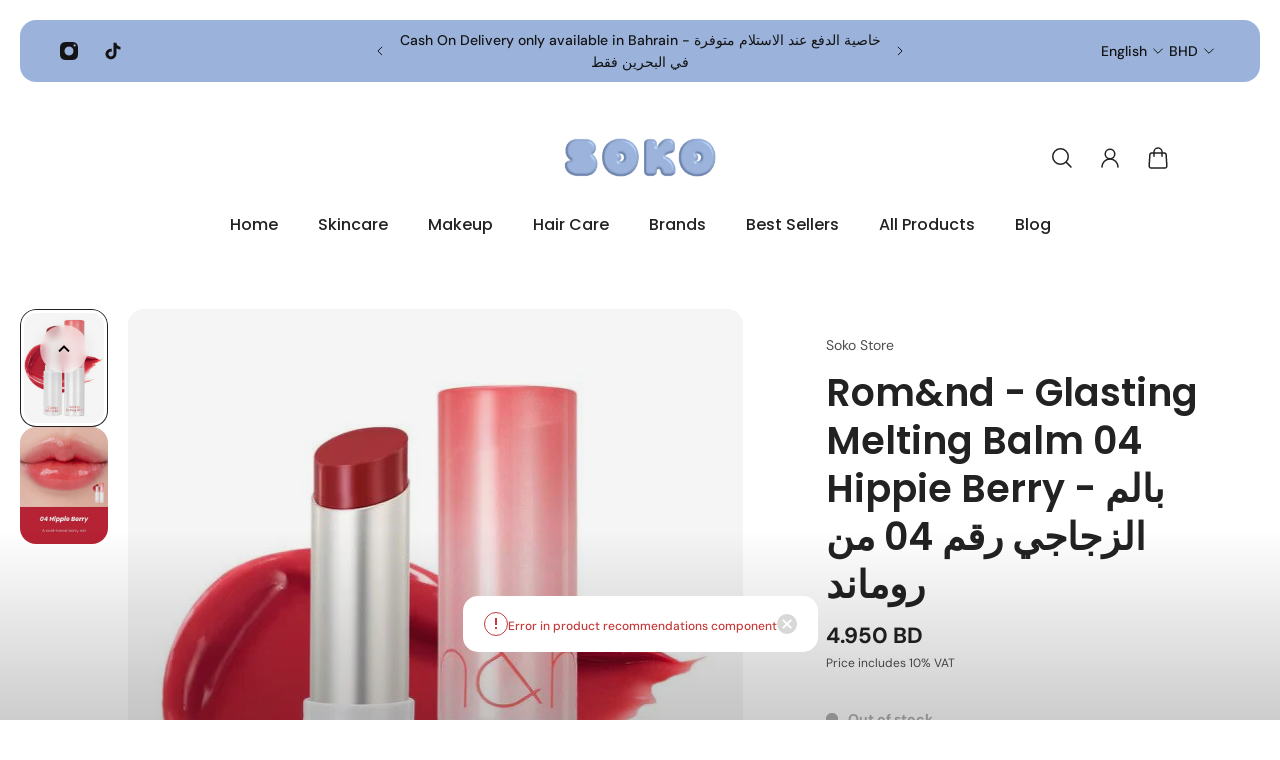

--- FILE ---
content_type: text/html; charset=utf-8
request_url: https://sokostore.com/products/rom-nd-glasting-melting-balm-04-hippie-berry-%D8%A8%D8%A7%D9%84%D9%85-%D8%A7%D9%84%D8%B2%D8%AC%D8%A7%D8%AC%D9%8A-%D8%B1%D9%82%D9%85-04-%D9%85%D9%86-%D8%B1%D9%88%D9%85%D8%A7%D9%86%D8%AF
body_size: 72807
content:
<!doctype html>
<html lang='en'>
  <head>
    <meta charset='utf-8'>
    <meta http-equiv='X-UA-Compatible' content='IE=edge'>
    <meta name='viewport' content='width=device-width,initial-scale=1'>
    <meta name='theme-color' content='primary'><meta name='description' content='THE GLASTING MELTING BALM IS A MOISTURISING BALM WITH PLANT-BASED MOISTURIZING OIL THAT DOES NOT DRY OUT! It provides a transparent and smooth watery glow without feeling stuffy. Vegan A vibrant colour balm that spreads vivid colour as soon as it is applied Water holding system forms a highly moisturising protective fi'><link rel='icon' type='image/png' href='//sokostore.com/cdn/shop/files/36.png?crop=center&height=32&v=1698261252&width=32'><meta property='og:site_name' content='Soko Store '>
<meta property='og:url' content='https://sokostore.com/products/rom-nd-glasting-melting-balm-04-hippie-berry-%d8%a8%d8%a7%d9%84%d9%85-%d8%a7%d9%84%d8%b2%d8%ac%d8%a7%d8%ac%d9%8a-%d8%b1%d9%82%d9%85-04-%d9%85%d9%86-%d8%b1%d9%88%d9%85%d8%a7%d9%86%d8%af'>
<meta property='og:title' content='Rom&amp;nd - Glasting Melting Balm 04 Hippie Berry - بالم الزجاجي رقم 04 م'>
<meta property='og:type' content='product'>
<meta property='og:description' content='THE GLASTING MELTING BALM IS A MOISTURISING BALM WITH PLANT-BASED MOISTURIZING OIL THAT DOES NOT DRY OUT! It provides a transparent and smooth watery glow without feeling stuffy. Vegan A vibrant colour balm that spreads vivid colour as soon as it is applied Water holding system forms a highly moisturising protective fi'><meta
    property='og:image'
    content='http://sokostore.com/cdn/shop/products/8ebb8f0e53158e5022ac7847d89a867a.jpg?crop=center&height=800&v=1675933777&width=800'
  >
  <meta
    property='og:image:secure_url'
    content='https://sokostore.com/cdn/shop/products/8ebb8f0e53158e5022ac7847d89a867a.jpg?crop=center&height=800&v=1675933777&width=800'
  >
  <meta property='og:image:width' content='800'>
  <meta property='og:image:height' content='800'><meta property='og:price:amount' content='4.95'>
  <meta property='og:price:currency' content='BHD'><meta name='twitter:card' content='summary_large_image'>
<meta name='twitter:title' content='Rom&amp;nd - Glasting Melting Balm 04 Hippie Berry - بالم الزجاجي رقم 04 م'>
<meta name='twitter:description' content='THE GLASTING MELTING BALM IS A MOISTURISING BALM WITH PLANT-BASED MOISTURIZING OIL THAT DOES NOT DRY OUT! It provides a transparent and smooth watery glow without feeling stuffy. Vegan A vibrant colour balm that spreads vivid colour as soon as it is applied Water holding system forms a highly moisturising protective fi'>

    <link rel='canonical' href='https://sokostore.com/products/rom-nd-glasting-melting-balm-04-hippie-berry-%d8%a8%d8%a7%d9%84%d9%85-%d8%a7%d9%84%d8%b2%d8%ac%d8%a7%d8%ac%d9%8a-%d8%b1%d9%82%d9%85-04-%d9%85%d9%86-%d8%b1%d9%88%d9%85%d8%a7%d9%86%d8%af'>
    <link rel='preconnect' href='https://cdn.shopify.com' crossorigin>
    <link rel='preconnect' href='https://fonts.shopifycdn.com' crossorigin>

    <title>
      Rom&amp;nd - Glasting Melting Balm 04 Hippie Berry - بالم الزجاجي رقم 04 م
        &ndash; Soko Store </title>

    <style data-shopify>:root{/* product card */--gsc-product-card-title-font-family:Poppins, sans-serif;--gsc-product-card-title-font-style:normal;--gsc-product-card-title-font-weight:500;--gsc-product-card-title-transform:none;--gsc-product-card-title-letter-spacing:0px;--gsc-product-card-title-font-size:calc(1.4rem * 1.1);--gsc-product-card-title-line-height:calc(22 / 14);--gsc-product-card-price-font-size:var(--gsc-product-card-price-font-size-xs);--gsc-product-card-price-line-height:var(--gsc-product-card-price-line-height-xs);--gsc-product-card-price-font-weight:700;--gsc-product-sale-badge-background:rgb(195, 185, 239);--gsc-product-sale-badge-color:rgb(45, 45, 45);--gsc-product-sold-out-badge-background:216, 216, 216;--gsc-product-sold-out-badge-color:20, 20, 22;--gsc-product-custom-badge-1-background:rgb(165, 83, 255);--gsc-product-custom-badge-1-color:rgb(255, 255, 255);--gsc-product-custom-badge-2-background:rgb(93, 84, 163);--gsc-product-custom-badge-2-color:rgb(255, 255, 255);--gsc-product-custom-badge-3-background:rgb(163, 103, 84);--gsc-product-custom-badge-3-color:rgb(255, 255, 255);/* product and product card badges */--gsc-product-highlight-price-color:rgb(255, 62, 62);--gsc-product-sale-amount-badge-background:rgb(255, 62, 62);--gsc-product-sale-amount-badge-color:rgb(45, 45, 45);/* cart icon in header */--gsc-header-cart-icon-background-color:#c3b9ef;--gsc-header-cart-icon-text-color:#383930;/* shipping bar */--gsc-free-shipping-bar-bg:20, 20, 22;--gsc-free-shipping-bar-color:20, 20, 22;/* headings */--gsc-headings-font-family:Poppins, sans-serif;--gsc-headings-font-style:normal;--gsc-headings-font-weight:600;--gsc-headings-text-transform:none;--gsc-headings-letter-spacing:0px;--gsc-headings-word-spacing:0rem;/* body text */--gsc-body-font-family:"DM Sans", sans-serif;--gsc-body-font-style:normal;--gsc-body-font-weight:400;/* button */--gsc-button-font-family:"DM Sans", sans-serif;--gsc-button-font-style:normal;--gsc-button-font-weight:500;--gsc-button-letter-spacing:0px;--gsc-button-font-size:calc(1.4rem * 1.1);--gsc-button-line-height:calc(22 / 14);--gsc-button-text-transform:none;/* menu */--gsc-menu-font-family:Poppins, sans-serif;--gsc-menu-font-style:normal;--gsc-menu-font-weight:500;--gsc-menu-font-letter-spacing:0px;--gsc-menu-font-size:calc(var(--gsc-fz-11) * 1.0);--gsc-menu-line-height:calc(24 / 16);--gsc-menu-text-transform:none;/* icons */--gsc-blockquote-icon:url(//sokostore.com/cdn/shop/t/42/assets/blockquote-icon_small.png?v=135287403125014426651697300361);/* container */--gsc-page-width:2560px;--gsc-default-card-image-ratio:var(--gsc-large-portrait-image-ratio);--gsc-default-shape-fill-mode:cover;}.color-default{--gsc-text-color:34, 34, 34;--gsc-background-color:255, 255, 255;--gsc-foreground-color:195, 185, 239;--gsc-border-color:195, 185, 239;--gsc-button-background-color:155, 179, 219;--gsc-button-text-color:216, 216, 216;}body,.color-primary{--gsc-text-color:34, 34, 34;--gsc-background-color:255, 255, 255;--gsc-foreground-color:195, 185, 239;--gsc-border-color:195, 185, 239;--gsc-button-background-color:155, 179, 219;--gsc-button-text-color:216, 216, 216;}.color-secondary{--gsc-text-color:20, 20, 22;--gsc-background-color:155, 179, 219;--gsc-foreground-color:255, 255, 255;--gsc-border-color:217, 217, 217;--gsc-button-background-color:34, 34, 34;--gsc-button-text-color:255, 255, 255;}.color-custom-1{--gsc-text-color:255, 255, 255;--gsc-background-color:195, 185, 239;--gsc-foreground-color:34, 34, 34;--gsc-border-color:195, 185, 239;--gsc-button-background-color:216, 216, 216;--gsc-button-text-color:34, 34, 34;}.color-custom-2{--gsc-text-color:49, 49, 44;--gsc-background-color:195, 185, 239;--gsc-foreground-color:195, 185, 239;--gsc-border-color:195, 185, 239;--gsc-button-background-color:45, 45, 45;--gsc-button-text-color:195, 185, 239;}.color-custom-3{--gsc-text-color:255, 255, 255;--gsc-background-color:182, 117, 253;--gsc-foreground-color:173, 99, 255;--gsc-border-color:164, 85, 251;--gsc-button-background-color:195, 185, 239;--gsc-button-text-color:182, 117, 253;}.color-white{--gsc-text-color:255, 255, 255;--gsc-background-color:0, 0, 0;--gsc-foreground-color:29, 29, 29;--gsc-border-color:255, 255, 255;--gsc-button-background-color:255, 255, 255;--gsc-button-text-color:0, 0, 0;}.color-black{--gsc-text-color:0, 0, 0;--gsc-background-color:255, 255, 255;--gsc-foreground-color:243, 243, 243;--gsc-border-color:0, 0, 0;--gsc-button-background-color:0, 0, 0;--gsc-button-text-color:255, 255, 255;}</style> 
    <link href="//sokostore.com/cdn/shop/t/42/assets/index.js?v=103132715867198343271697300361" as="script" rel="preload">
    <link href="//sokostore.com/cdn/shop/t/42/assets/index.css?v=118901999582558312411757540121" rel="stylesheet" type="text/css" media="all" />
    <link rel='preload' as='font' href='//sokostore.com/cdn/fonts/dm_sans/dmsans_n4.ec80bd4dd7e1a334c969c265873491ae56018d72.woff2' type='font/woff2' crossorigin><style data-shopify>
    @font-face {
  font-family: "DM Sans";
  font-weight: 400;
  font-style: normal;
  font-display: swap;
  src: url("//sokostore.com/cdn/fonts/dm_sans/dmsans_n4.ec80bd4dd7e1a334c969c265873491ae56018d72.woff2") format("woff2"),
       url("//sokostore.com/cdn/fonts/dm_sans/dmsans_n4.87bdd914d8a61247b911147ae68e754d695c58a6.woff") format("woff");
}


    @font-face {
  font-family: "DM Sans";
  font-weight: 500;
  font-style: normal;
  font-display: swap;
  src: url("//sokostore.com/cdn/fonts/dm_sans/dmsans_n5.8a0f1984c77eb7186ceb87c4da2173ff65eb012e.woff2") format("woff2"),
       url("//sokostore.com/cdn/fonts/dm_sans/dmsans_n5.9ad2e755a89e15b3d6c53259daad5fc9609888e6.woff") format("woff");
}

    @font-face {
  font-family: "DM Sans";
  font-weight: 600;
  font-style: normal;
  font-display: swap;
  src: url("//sokostore.com/cdn/fonts/dm_sans/dmsans_n6.70a2453ea926d613c6a2f89af05180d14b3a7c96.woff2") format("woff2"),
       url("//sokostore.com/cdn/fonts/dm_sans/dmsans_n6.355605667bef215872257574b57fc097044f7e20.woff") format("woff");
}

    @font-face {
  font-family: "DM Sans";
  font-weight: 700;
  font-style: normal;
  font-display: swap;
  src: url("//sokostore.com/cdn/fonts/dm_sans/dmsans_n7.97e21d81502002291ea1de8aefb79170c6946ce5.woff2") format("woff2"),
       url("//sokostore.com/cdn/fonts/dm_sans/dmsans_n7.af5c214f5116410ca1d53a2090665620e78e2e1b.woff") format("woff");
}


    @font-face {
  font-family: "DM Sans";
  font-weight: 400;
  font-style: italic;
  font-display: swap;
  src: url("//sokostore.com/cdn/fonts/dm_sans/dmsans_i4.b8fe05e69ee95d5a53155c346957d8cbf5081c1a.woff2") format("woff2"),
       url("//sokostore.com/cdn/fonts/dm_sans/dmsans_i4.403fe28ee2ea63e142575c0aa47684d65f8c23a0.woff") format("woff");
}

    @font-face {
  font-family: "DM Sans";
  font-weight: 500;
  font-style: italic;
  font-display: swap;
  src: url("//sokostore.com/cdn/fonts/dm_sans/dmsans_i5.8654104650c013677e3def7db9b31bfbaa34e59a.woff2") format("woff2"),
       url("//sokostore.com/cdn/fonts/dm_sans/dmsans_i5.a0dc844d8a75a4232f255fc600ad5a295572bed9.woff") format("woff");
}

    @font-face {
  font-family: "DM Sans";
  font-weight: 600;
  font-style: italic;
  font-display: swap;
  src: url("//sokostore.com/cdn/fonts/dm_sans/dmsans_i6.b7d5b35c5f29523529e1bf4a3d0de71a44a277b6.woff2") format("woff2"),
       url("//sokostore.com/cdn/fonts/dm_sans/dmsans_i6.9b760cc5bdd17b4de2c70249ba49bd707f27a31b.woff") format("woff");
}

    @font-face {
  font-family: "DM Sans";
  font-weight: 700;
  font-style: italic;
  font-display: swap;
  src: url("//sokostore.com/cdn/fonts/dm_sans/dmsans_i7.52b57f7d7342eb7255084623d98ab83fd96e7f9b.woff2") format("woff2"),
       url("//sokostore.com/cdn/fonts/dm_sans/dmsans_i7.d5e14ef18a1d4a8ce78a4187580b4eb1759c2eda.woff") format("woff");
}

  </style>


<link rel='preload' as='font' href='//sokostore.com/cdn/fonts/poppins/poppins_n6.aa29d4918bc243723d56b59572e18228ed0786f6.woff2' type='font/woff2' crossorigin><style data-shopify>
    @font-face {
  font-family: Poppins;
  font-weight: 600;
  font-style: normal;
  font-display: swap;
  src: url("//sokostore.com/cdn/fonts/poppins/poppins_n6.aa29d4918bc243723d56b59572e18228ed0786f6.woff2") format("woff2"),
       url("//sokostore.com/cdn/fonts/poppins/poppins_n6.5f815d845fe073750885d5b7e619ee00e8111208.woff") format("woff");
}


    @font-face {
  font-family: Poppins;
  font-weight: 500;
  font-style: normal;
  font-display: swap;
  src: url("//sokostore.com/cdn/fonts/poppins/poppins_n5.ad5b4b72b59a00358afc706450c864c3c8323842.woff2") format("woff2"),
       url("//sokostore.com/cdn/fonts/poppins/poppins_n5.33757fdf985af2d24b32fcd84c9a09224d4b2c39.woff") format("woff");
}

    @font-face {
  font-family: Poppins;
  font-weight: 600;
  font-style: normal;
  font-display: swap;
  src: url("//sokostore.com/cdn/fonts/poppins/poppins_n6.aa29d4918bc243723d56b59572e18228ed0786f6.woff2") format("woff2"),
       url("//sokostore.com/cdn/fonts/poppins/poppins_n6.5f815d845fe073750885d5b7e619ee00e8111208.woff") format("woff");
}

    @font-face {
  font-family: Poppins;
  font-weight: 700;
  font-style: normal;
  font-display: swap;
  src: url("//sokostore.com/cdn/fonts/poppins/poppins_n7.56758dcf284489feb014a026f3727f2f20a54626.woff2") format("woff2"),
       url("//sokostore.com/cdn/fonts/poppins/poppins_n7.f34f55d9b3d3205d2cd6f64955ff4b36f0cfd8da.woff") format("woff");
}


    @font-face {
  font-family: Poppins;
  font-weight: 600;
  font-style: italic;
  font-display: swap;
  src: url("//sokostore.com/cdn/fonts/poppins/poppins_i6.bb8044d6203f492888d626dafda3c2999253e8e9.woff2") format("woff2"),
       url("//sokostore.com/cdn/fonts/poppins/poppins_i6.e233dec1a61b1e7dead9f920159eda42280a02c3.woff") format("woff");
}

    @font-face {
  font-family: Poppins;
  font-weight: 500;
  font-style: italic;
  font-display: swap;
  src: url("//sokostore.com/cdn/fonts/poppins/poppins_i5.6acfce842c096080e34792078ef3cb7c3aad24d4.woff2") format("woff2"),
       url("//sokostore.com/cdn/fonts/poppins/poppins_i5.a49113e4fe0ad7fd7716bd237f1602cbec299b3c.woff") format("woff");
}

    @font-face {
  font-family: Poppins;
  font-weight: 600;
  font-style: italic;
  font-display: swap;
  src: url("//sokostore.com/cdn/fonts/poppins/poppins_i6.bb8044d6203f492888d626dafda3c2999253e8e9.woff2") format("woff2"),
       url("//sokostore.com/cdn/fonts/poppins/poppins_i6.e233dec1a61b1e7dead9f920159eda42280a02c3.woff") format("woff");
}

    @font-face {
  font-family: Poppins;
  font-weight: 700;
  font-style: italic;
  font-display: swap;
  src: url("//sokostore.com/cdn/fonts/poppins/poppins_i7.42fd71da11e9d101e1e6c7932199f925f9eea42d.woff2") format("woff2"),
       url("//sokostore.com/cdn/fonts/poppins/poppins_i7.ec8499dbd7616004e21155106d13837fff4cf556.woff") format("woff");
}

  </style>








    <script>window.performance && window.performance.mark && window.performance.mark('shopify.content_for_header.start');</script><meta name="google-site-verification" content="Vj9ikWdh8L4Ky7hMY99bymU_nAWntF_UTPdabqPO_8A">
<meta id="shopify-digital-wallet" name="shopify-digital-wallet" content="/45981171863/digital_wallets/dialog">
<link rel="alternate" hreflang="x-default" href="https://sokostore.com/products/rom-nd-glasting-melting-balm-04-hippie-berry-%D8%A8%D8%A7%D9%84%D9%85-%D8%A7%D9%84%D8%B2%D8%AC%D8%A7%D8%AC%D9%8A-%D8%B1%D9%82%D9%85-04-%D9%85%D9%86-%D8%B1%D9%88%D9%85%D8%A7%D9%86%D8%AF">
<link rel="alternate" hreflang="en" href="https://sokostore.com/products/rom-nd-glasting-melting-balm-04-hippie-berry-%D8%A8%D8%A7%D9%84%D9%85-%D8%A7%D9%84%D8%B2%D8%AC%D8%A7%D8%AC%D9%8A-%D8%B1%D9%82%D9%85-04-%D9%85%D9%86-%D8%B1%D9%88%D9%85%D8%A7%D9%86%D8%AF">
<link rel="alternate" hreflang="ar" href="https://sokostore.com/ar/products/rom-nd-glasting-melting-balm-04-hippie-berry-%D8%A8%D8%A7%D9%84%D9%85-%D8%A7%D9%84%D8%B2%D8%AC%D8%A7%D8%AC%D9%8A-%D8%B1%D9%82%D9%85-04-%D9%85%D9%86-%D8%B1%D9%88%D9%85%D8%A7%D9%86%D8%AF">
<link rel="alternate" hreflang="en-SA" href="https://sokostore.com/en-sa/products/rom-nd-glasting-melting-balm-04-hippie-berry-%D8%A8%D8%A7%D9%84%D9%85-%D8%A7%D9%84%D8%B2%D8%AC%D8%A7%D8%AC%D9%8A-%D8%B1%D9%82%D9%85-04-%D9%85%D9%86-%D8%B1%D9%88%D9%85%D8%A7%D9%86%D8%AF">
<link rel="alternate" hreflang="en-KW" href="https://sokostore.com/en-kw/products/rom-nd-glasting-melting-balm-04-hippie-berry-%D8%A8%D8%A7%D9%84%D9%85-%D8%A7%D9%84%D8%B2%D8%AC%D8%A7%D8%AC%D9%8A-%D8%B1%D9%82%D9%85-04-%D9%85%D9%86-%D8%B1%D9%88%D9%85%D8%A7%D9%86%D8%AF">
<link rel="alternate" hreflang="en-AE" href="https://sokostore.com/en-ae/products/rom-nd-glasting-melting-balm-04-hippie-berry-%D8%A8%D8%A7%D9%84%D9%85-%D8%A7%D9%84%D8%B2%D8%AC%D8%A7%D8%AC%D9%8A-%D8%B1%D9%82%D9%85-04-%D9%85%D9%86-%D8%B1%D9%88%D9%85%D8%A7%D9%86%D8%AF">
<link rel="alternate" hreflang="en-QA" href="https://sokostore.com/en-qa/products/rom-nd-glasting-melting-balm-04-hippie-berry-%D8%A8%D8%A7%D9%84%D9%85-%D8%A7%D9%84%D8%B2%D8%AC%D8%A7%D8%AC%D9%8A-%D8%B1%D9%82%D9%85-04-%D9%85%D9%86-%D8%B1%D9%88%D9%85%D8%A7%D9%86%D8%AF">
<link rel="alternate" type="application/json+oembed" href="https://sokostore.com/products/rom-nd-glasting-melting-balm-04-hippie-berry-%d8%a8%d8%a7%d9%84%d9%85-%d8%a7%d9%84%d8%b2%d8%ac%d8%a7%d8%ac%d9%8a-%d8%b1%d9%82%d9%85-04-%d9%85%d9%86-%d8%b1%d9%88%d9%85%d8%a7%d9%86%d8%af.oembed">
<script async="async" src="/checkouts/internal/preloads.js?locale=en-BH"></script>
<script id="shopify-features" type="application/json">{"accessToken":"7e542afa6e987f2b242d191f08728db6","betas":["rich-media-storefront-analytics"],"domain":"sokostore.com","predictiveSearch":true,"shopId":45981171863,"locale":"en"}</script>
<script>var Shopify = Shopify || {};
Shopify.shop = "store-soko.myshopify.com";
Shopify.locale = "en";
Shopify.currency = {"active":"BHD","rate":"1.0"};
Shopify.country = "BH";
Shopify.theme = {"name":"Aurora","id":132468146350,"schema_name":"Aurora","schema_version":"2.4.0","theme_store_id":1770,"role":"main"};
Shopify.theme.handle = "null";
Shopify.theme.style = {"id":null,"handle":null};
Shopify.cdnHost = "sokostore.com/cdn";
Shopify.routes = Shopify.routes || {};
Shopify.routes.root = "/";</script>
<script type="module">!function(o){(o.Shopify=o.Shopify||{}).modules=!0}(window);</script>
<script>!function(o){function n(){var o=[];function n(){o.push(Array.prototype.slice.apply(arguments))}return n.q=o,n}var t=o.Shopify=o.Shopify||{};t.loadFeatures=n(),t.autoloadFeatures=n()}(window);</script>
<script id="shop-js-analytics" type="application/json">{"pageType":"product"}</script>
<script defer="defer" async type="module" src="//sokostore.com/cdn/shopifycloud/shop-js/modules/v2/client.init-shop-cart-sync_BT-GjEfc.en.esm.js"></script>
<script defer="defer" async type="module" src="//sokostore.com/cdn/shopifycloud/shop-js/modules/v2/chunk.common_D58fp_Oc.esm.js"></script>
<script defer="defer" async type="module" src="//sokostore.com/cdn/shopifycloud/shop-js/modules/v2/chunk.modal_xMitdFEc.esm.js"></script>
<script type="module">
  await import("//sokostore.com/cdn/shopifycloud/shop-js/modules/v2/client.init-shop-cart-sync_BT-GjEfc.en.esm.js");
await import("//sokostore.com/cdn/shopifycloud/shop-js/modules/v2/chunk.common_D58fp_Oc.esm.js");
await import("//sokostore.com/cdn/shopifycloud/shop-js/modules/v2/chunk.modal_xMitdFEc.esm.js");

  window.Shopify.SignInWithShop?.initShopCartSync?.({"fedCMEnabled":true,"windoidEnabled":true});

</script>
<script>(function() {
  var isLoaded = false;
  function asyncLoad() {
    if (isLoaded) return;
    isLoaded = true;
    var urls = ["https:\/\/seo.apps.avada.io\/avada-seo-installed.js?shop=store-soko.myshopify.com","\/\/open-signin.okasconcepts.com\/js\/resource.js?shop=store-soko.myshopify.com","https:\/\/assets.tapcart.com\/__tc-ck-loader\/index.js?appId=tLTgjyqhCw\u0026environment=production\u0026shop=store-soko.myshopify.com"];
    for (var i = 0; i < urls.length; i++) {
      var s = document.createElement('script');
      s.type = 'text/javascript';
      s.async = true;
      s.src = urls[i];
      var x = document.getElementsByTagName('script')[0];
      x.parentNode.insertBefore(s, x);
    }
  };
  if(window.attachEvent) {
    window.attachEvent('onload', asyncLoad);
  } else {
    window.addEventListener('load', asyncLoad, false);
  }
})();</script>
<script id="__st">var __st={"a":45981171863,"offset":10800,"reqid":"593a2b76-db54-4418-a935-67d85956d52d-1769522399","pageurl":"sokostore.com\/products\/rom-nd-glasting-melting-balm-04-hippie-berry-%D8%A8%D8%A7%D9%84%D9%85-%D8%A7%D9%84%D8%B2%D8%AC%D8%A7%D8%AC%D9%8A-%D8%B1%D9%82%D9%85-04-%D9%85%D9%86-%D8%B1%D9%88%D9%85%D8%A7%D9%86%D8%AF","u":"0c8d9c2eb7e5","p":"product","rtyp":"product","rid":7920729292974};</script>
<script>window.ShopifyPaypalV4VisibilityTracking = true;</script>
<script id="captcha-bootstrap">!function(){'use strict';const t='contact',e='account',n='new_comment',o=[[t,t],['blogs',n],['comments',n],[t,'customer']],c=[[e,'customer_login'],[e,'guest_login'],[e,'recover_customer_password'],[e,'create_customer']],r=t=>t.map((([t,e])=>`form[action*='/${t}']:not([data-nocaptcha='true']) input[name='form_type'][value='${e}']`)).join(','),a=t=>()=>t?[...document.querySelectorAll(t)].map((t=>t.form)):[];function s(){const t=[...o],e=r(t);return a(e)}const i='password',u='form_key',d=['recaptcha-v3-token','g-recaptcha-response','h-captcha-response',i],f=()=>{try{return window.sessionStorage}catch{return}},m='__shopify_v',_=t=>t.elements[u];function p(t,e,n=!1){try{const o=window.sessionStorage,c=JSON.parse(o.getItem(e)),{data:r}=function(t){const{data:e,action:n}=t;return t[m]||n?{data:e,action:n}:{data:t,action:n}}(c);for(const[e,n]of Object.entries(r))t.elements[e]&&(t.elements[e].value=n);n&&o.removeItem(e)}catch(o){console.error('form repopulation failed',{error:o})}}const l='form_type',E='cptcha';function T(t){t.dataset[E]=!0}const w=window,h=w.document,L='Shopify',v='ce_forms',y='captcha';let A=!1;((t,e)=>{const n=(g='f06e6c50-85a8-45c8-87d0-21a2b65856fe',I='https://cdn.shopify.com/shopifycloud/storefront-forms-hcaptcha/ce_storefront_forms_captcha_hcaptcha.v1.5.2.iife.js',D={infoText:'Protected by hCaptcha',privacyText:'Privacy',termsText:'Terms'},(t,e,n)=>{const o=w[L][v],c=o.bindForm;if(c)return c(t,g,e,D).then(n);var r;o.q.push([[t,g,e,D],n]),r=I,A||(h.body.append(Object.assign(h.createElement('script'),{id:'captcha-provider',async:!0,src:r})),A=!0)});var g,I,D;w[L]=w[L]||{},w[L][v]=w[L][v]||{},w[L][v].q=[],w[L][y]=w[L][y]||{},w[L][y].protect=function(t,e){n(t,void 0,e),T(t)},Object.freeze(w[L][y]),function(t,e,n,w,h,L){const[v,y,A,g]=function(t,e,n){const i=e?o:[],u=t?c:[],d=[...i,...u],f=r(d),m=r(i),_=r(d.filter((([t,e])=>n.includes(e))));return[a(f),a(m),a(_),s()]}(w,h,L),I=t=>{const e=t.target;return e instanceof HTMLFormElement?e:e&&e.form},D=t=>v().includes(t);t.addEventListener('submit',(t=>{const e=I(t);if(!e)return;const n=D(e)&&!e.dataset.hcaptchaBound&&!e.dataset.recaptchaBound,o=_(e),c=g().includes(e)&&(!o||!o.value);(n||c)&&t.preventDefault(),c&&!n&&(function(t){try{if(!f())return;!function(t){const e=f();if(!e)return;const n=_(t);if(!n)return;const o=n.value;o&&e.removeItem(o)}(t);const e=Array.from(Array(32),(()=>Math.random().toString(36)[2])).join('');!function(t,e){_(t)||t.append(Object.assign(document.createElement('input'),{type:'hidden',name:u})),t.elements[u].value=e}(t,e),function(t,e){const n=f();if(!n)return;const o=[...t.querySelectorAll(`input[type='${i}']`)].map((({name:t})=>t)),c=[...d,...o],r={};for(const[a,s]of new FormData(t).entries())c.includes(a)||(r[a]=s);n.setItem(e,JSON.stringify({[m]:1,action:t.action,data:r}))}(t,e)}catch(e){console.error('failed to persist form',e)}}(e),e.submit())}));const S=(t,e)=>{t&&!t.dataset[E]&&(n(t,e.some((e=>e===t))),T(t))};for(const o of['focusin','change'])t.addEventListener(o,(t=>{const e=I(t);D(e)&&S(e,y())}));const B=e.get('form_key'),M=e.get(l),P=B&&M;t.addEventListener('DOMContentLoaded',(()=>{const t=y();if(P)for(const e of t)e.elements[l].value===M&&p(e,B);[...new Set([...A(),...v().filter((t=>'true'===t.dataset.shopifyCaptcha))])].forEach((e=>S(e,t)))}))}(h,new URLSearchParams(w.location.search),n,t,e,['guest_login'])})(!0,!0)}();</script>
<script integrity="sha256-4kQ18oKyAcykRKYeNunJcIwy7WH5gtpwJnB7kiuLZ1E=" data-source-attribution="shopify.loadfeatures" defer="defer" src="//sokostore.com/cdn/shopifycloud/storefront/assets/storefront/load_feature-a0a9edcb.js" crossorigin="anonymous"></script>
<script data-source-attribution="shopify.dynamic_checkout.dynamic.init">var Shopify=Shopify||{};Shopify.PaymentButton=Shopify.PaymentButton||{isStorefrontPortableWallets:!0,init:function(){window.Shopify.PaymentButton.init=function(){};var t=document.createElement("script");t.src="https://sokostore.com/cdn/shopifycloud/portable-wallets/latest/portable-wallets.en.js",t.type="module",document.head.appendChild(t)}};
</script>
<script data-source-attribution="shopify.dynamic_checkout.buyer_consent">
  function portableWalletsHideBuyerConsent(e){var t=document.getElementById("shopify-buyer-consent"),n=document.getElementById("shopify-subscription-policy-button");t&&n&&(t.classList.add("hidden"),t.setAttribute("aria-hidden","true"),n.removeEventListener("click",e))}function portableWalletsShowBuyerConsent(e){var t=document.getElementById("shopify-buyer-consent"),n=document.getElementById("shopify-subscription-policy-button");t&&n&&(t.classList.remove("hidden"),t.removeAttribute("aria-hidden"),n.addEventListener("click",e))}window.Shopify?.PaymentButton&&(window.Shopify.PaymentButton.hideBuyerConsent=portableWalletsHideBuyerConsent,window.Shopify.PaymentButton.showBuyerConsent=portableWalletsShowBuyerConsent);
</script>
<script>
  function portableWalletsCleanup(e){e&&e.src&&console.error("Failed to load portable wallets script "+e.src);var t=document.querySelectorAll("shopify-accelerated-checkout .shopify-payment-button__skeleton, shopify-accelerated-checkout-cart .wallet-cart-button__skeleton"),e=document.getElementById("shopify-buyer-consent");for(let e=0;e<t.length;e++)t[e].remove();e&&e.remove()}function portableWalletsNotLoadedAsModule(e){e instanceof ErrorEvent&&"string"==typeof e.message&&e.message.includes("import.meta")&&"string"==typeof e.filename&&e.filename.includes("portable-wallets")&&(window.removeEventListener("error",portableWalletsNotLoadedAsModule),window.Shopify.PaymentButton.failedToLoad=e,"loading"===document.readyState?document.addEventListener("DOMContentLoaded",window.Shopify.PaymentButton.init):window.Shopify.PaymentButton.init())}window.addEventListener("error",portableWalletsNotLoadedAsModule);
</script>

<script type="module" src="https://sokostore.com/cdn/shopifycloud/portable-wallets/latest/portable-wallets.en.js" onError="portableWalletsCleanup(this)" crossorigin="anonymous"></script>
<script nomodule>
  document.addEventListener("DOMContentLoaded", portableWalletsCleanup);
</script>

<script id='scb4127' type='text/javascript' async='' src='https://sokostore.com/cdn/shopifycloud/privacy-banner/storefront-banner.js'></script><link id="shopify-accelerated-checkout-styles" rel="stylesheet" media="screen" href="https://sokostore.com/cdn/shopifycloud/portable-wallets/latest/accelerated-checkout-backwards-compat.css" crossorigin="anonymous">
<style id="shopify-accelerated-checkout-cart">
        #shopify-buyer-consent {
  margin-top: 1em;
  display: inline-block;
  width: 100%;
}

#shopify-buyer-consent.hidden {
  display: none;
}

#shopify-subscription-policy-button {
  background: none;
  border: none;
  padding: 0;
  text-decoration: underline;
  font-size: inherit;
  cursor: pointer;
}

#shopify-subscription-policy-button::before {
  box-shadow: none;
}

      </style>

<script>window.performance && window.performance.mark && window.performance.mark('shopify.content_for_header.end');</script>
  <!-- BEGIN app block: shopify://apps/beast-currency-converter/blocks/doubly/267afa86-a419-4d5b-a61b-556038e7294d -->


	<script>
		var DoublyGlobalCurrency, catchXHR = true, bccAppVersion = 1;
       	var DoublyGlobal = {
			theme : 'flags_theme',
			spanClass : 'money',
			cookieName : '_g1677926624',
			ratesUrl :  'https://init.grizzlyapps.com/9e32c84f0db4f7b1eb40c32bdb0bdea9',
			geoUrl : 'https://currency.grizzlyapps.com/83d400c612f9a099fab8f76dcab73a48',
			shopCurrency : 'BHD',
            allowedCurrencies : '["BHD","SAR","KWD","AED","OMR","QAR","USD"]',
			countriesJSON : '{"0c9fbda2f60ec2898217462c14a8ca28":"AFN","77825ffc7ed510e4219e27367f50f427":"ALL","25a2b91d530da6d79800c24bec689d61":"USD","6916af863143143036e271f9117caadc":"DZD","36d215ec8ce6c5a767e678b13f50862b":"USD","fb911160ef95c46fb368ef2eff5570c0":"EUR","b3476dae9aa570b88a30abf70a978252":"AOA","0dcfbae12c14fe30dc542b8206e459bd":"XCD","78da38f7ae93bc36b6bd59ca89a8429e":"AZN","00bad30068c0f10b3b77506da947caa2":"ARS","ae7f19edb7b436fcaf57a36430c3d3b0":"AUD","33d5bb379aebcde4d167f033df2d382e":"EUR","9edd33fbd532c66cacf94af4db21dab7":"BSD","925c1d014fbf174114bb903bf2c7bac5":"BHD","7728cea5bac9cde9907b1085712ed9f2":"BDT","749b2ebf8d945c6cf6c5f048c72aaa2a":"AMD","51a5c332372cd72420a791368eece6f8":"BBD","a19904ce7ba5c44cb4d91748288eefe1":"EUR","35e59d62315172a2d1d54dc0dab770e2":"BMD","90719543ee7853da54814bea0989487b":"BTN","a64e8989e48fe1e7d05d23f4e8e9780c":"BOB","12a516dd73e5e53bd31569e4fcc041e6":"BAM","aedbb109003adaf6af69128c4e83cbe2":"BWP","10cfd19a20aae97470c9fbec788b71d6":"NOK","6b1966f4af75004e954a0de3c7fe7c1b":"BRL","a8958ab7798f4aef591661273c373f08":"BZD","950722fea3174745d7dfa0458b3cf71b":"USD","af5b357afe354e75e320a29e2b045978":"SBD","b53c1f894f02b24dcda710f846b6f0b3":"USD","1eb8a653b84f6acca0219cc54beac35f":"BND","181b4e020d6109051fc88ee13fb045ca":"BGN","3024a0f4e34ca7dc9ee76ebd3c519a83":"MMK","b69c9b470097833122f215cf0fa67382":"BIF","df9ace98f7da2dab53a04a99cf75a3de":"BYN","8d516a5655bcd1dd017b946ca6eed9d6":"KHR","1ea38124b279c2416df6b493978da030":"XAF","132df582bdd725b956df4dfe33711f28":"CAD","7322579988573acf8fd138830bc5e884":"CVE","51bc3879ab2a3f057693cb9ec6e45c94":"KYD","3a3cea975adfe6240593cd1e5388120d":"XAF","7bbd9b6a782e6e1e6a117129051aac32":"LKR","60b136c7758c1178ce48c292d65851e5":"XAF","c3c3ac331bcee531802bc9c1712f5c54":"CLP","92035c0407d62963eda165cda28d6114":"CNY","2bd18f873de9138c69de623ee7f04af9":"TWD","6810126b0ee4236a21f0ac1c4fdb6764":"AUD","bcf6ce5201899723a0a06792c6caeed3":"AUD","5a43428b67ab8a57bfbe1088c4b7f42f":"COP","f2b2534365ee9f71fbed5e2afcdca50a":"KMF","f773a4708bf9adfefd6298f12b062124":"EUR","f8ec5d9332715db4eb25a5347286e599":"XAF","92150c6fdab610675a24978b4cfbf368":"CDF","96b30a27a1720ddf1b08cc915d36acab":"NZD","7a7f88e4952e63bfcd9635168264fe45":"CRC","67a7fa7c3712d0f7a9dc50853047e144":"HRK","93d5e4bf2d22ead33ca93c5214b54463":"CUP","fa68eef805d5b746aadfc57d13dda9a9":"EUR","a8c576d30a24ac83a47745f71143946b":"CZK","2b08e971cdcf7ef71b19dc31bc06b34b":"XOF","05604cf68845e754896337a8f344e8fc":"DKK","6a7b45431588328067bcdea71dff5b2a":"XCD","1454a2d0108781f78149c88fc8f36d7b":"DOP","636307c6fe4c4b5f7f8c5d30fd69bd65":"USD","cbe09632afa1023daf096d3c95eb652e":"SVC","d30229b54be75d9af0c2e367659a444d":"XAF","3a17356976367ffbf3dd2cee9d9ebad1":"ETB","b263a08ae41abd42665413977d57598f":"ERN","1d1ad6b40e3d3a78667c18e8f9bcbd31":"EUR","037e3819826f61b753b5f5522720668b":"DKK","e27ad3455ba99e93fcca2d6002a07a96":"FKP","48bbd3a2d035cbaf0147d48d70177188":"GBP","a028125f469669a7318f1177d01951c7":"FJD","e23547145863c2b35236b8e0aed3a1ca":"EUR","20fffcb7953b3a667d99abc2ab8fa599":"EUR","df165264a8ef4d00ff49622f4bdbba44":"EUR","88754724b0746ba01695521f0b7bd554":"EUR","c0deda8719b6bb588d2affcdda0b55c9":"XPF","4b99e0aa7795a20b86ea71bb517e3c1f":"EUR","f622b9c2c0cbbc0ca896148c9c92d897":"DJF","8497791e5f8c69a8f6b5ac7b40407442":"XAF","5479ec9596d2508d9f10a91e35e624a5":"GEL","599a0c6d00669d5a18a073e813ad25c1":"GMD","2a3d1dea32681c822faadda2c7bedc93":"ILS","244b30c0daca97ac92f8dc4d7196a979":"EUR","7e23e62798f68cfe69f385cfc5d24bc2":"GHS","b6564c7e17cce6b08e8c28e9967777cf":"GIP","34bcc718cc321ae168c1f9fc4675d6db":"AUD","eadfe4ad5bf03256d8945fd987b9af1d":"EUR","ac960308358e08e9e02979c2f73640a1":"DKK","4e4fa68feb9fe6e476e4fc4c2b0c29cd":"XCD","9d94ac33984c098a1990dfab46d247ff":"EUR","092b02a88419e23d1756a310d95fdfd0":"USD","b204130dc52fe1ffb1fbcbd9ed9648db":"GTQ","372cb8311b845822dc0f94eef709b010":"GNF","57e542cde098aeba6a4cde0f240030ed":"GYD","6896dc1edf7162438bd6d2e24e81adc8":"HTG","efed88903dcd2f2f97398926dc5ea002":"AUD","f3c832d9f2faa0f2f2d6d8c73af455ca":"EUR","0de5a270cc68ef2a3a302d34e367752c":"HNL","ed0cea31460c29d419378320b9ba2add":"HKD","3566563af041eb64212d8e65c749fb85":"HUF","079927f1a99088814d8bc6a55445016f":"ISK","6401e1998d7987f15b52a3581165ff73":"INR","3c4dd418d1e359368054a5f1f9c9b049":"IDR","b65512eda9d25418e41fccdf473d5579":"IRR","807dba887c5c6e25089c209e0135b7be":"IQD","5b3d9c4d15449457901391acd80adbb1":"EUR","41e21e8c34d6aa3da5b718cf4231390d":"ILS","0dab797ef2bac38eacc418c9f8e15378":"EUR","8966da5d224a004f4cb84804a5f6c688":"XOF","5afe1f34ddec8ef4efc0d0a870cddd61":"JMD","bd9b17731f33daee1dcc16697cdd0cf2":"JPY","d5e688005a94a3e4757619a99f369013":"KZT","80205369a97c21e5b252abfa282346ed":"JOD","3edf06f0c8964eac1c6726937f7f352b":"KES","299afb61e687060e5e66bee8b29799f5":"KPW","04b22e7a99e35a4e6f6514b57cc97ae9":"KRW","0adfee7e28312e24433bcefe25145bce":"KWD","73b4c50df66f6a1a5798982a4039b0b0":"KGS","34b09239ed51e9a61f19a88ab3f7fcea":"LAK","cae77d8621fa4d86b0b92481880a5317":"LBP","bba28a0a3390f1867d6dbdb765c6a4dc":"LSL","77e8fb6bf8a842fbd6b34be76499ebfa":"EUR","d458e452b82fc3f8b22a793a46b9f98d":"LRD","1ae51d98f27604480f17d8fd97cac38a":"LYD","9165792285868d0cba002e56081bb192":"CHF","b7227de55a8695f5e7efe963c8f37580":"EUR","e1dc245d3be5a40f86acdc91ac12ea63":"EUR","1058307c74890a16402e5c523d45ccc4":"MOP","767899052385440a885d7de938daad01":"MGA","42afcbb9ee739cc47c7d1702eb6ce514":"MWK","275edfb0464d6ef42d4ab83e25f2c61f":"MYR","0920c810738edbd92221dc14a20fd857":"MVR","3d49572a28be2f390a459064d1a6fb86":"XOF","4e0781dfb39bff6f61a172fc36311361":"EUR","49216d21984ad4769256a4bda5b8e468":"EUR","7610e93ea7d4c45f7e396acd695cdabd":"MRO","76cae5901fbe4ffc09d33953adb034b1":"MUR","00837c88b2fca5736a8f9d3dc2b07bc5":"MXN","f363cf2859ce0362565e44f1893875a9":"EUR","1dccd443b3eb8235d5b5d5d6da8382dc":"MNT","6c9a5e308c5817eaef3edb3ecb7ad67c":"MDL","1eb3ae043c810aa530d470446f31feeb":"EUR","223989fc8d5283e598bde9d0073dd319":"XCD","f95322c1726fb8beb6a49e69f406062e":"MAD","ac1cd746ee4b708a441ff9e4fb36ac4c":"MZN","738079a8cc1ec3c3e2129b1e243fc759":"OMR","dfbe6bca2b81e38c0a9c080424b1d059":"NAD","c768fd9e960be7a96a15f3fe01180b75":"AUD","611b83f00e115fa1bd82798e0880237c":"NPR","ae260c648e19c69d011aaf48cf5f66ef":"EUR","27e53f66add17b02c21300e3e431c533":"ANG","718605db25ac86e0a81169c100c42433":"AWG","42df8577e98085941b5516769691614d":"ANG","ea5260e4f756a54ed674938e72b8468b":"USD","5825c0e889637e79beca81650c4c1ac3":"XPF","95f82d217678c6bcb292b8fc7682234f":"VUV","5b1e176938f4fc1e6522b9f9151d42d6":"NZD","4ec181c3cff3032f67d94739e0e8737d":"NIO","b3301ed2070ec7aceb5be3b5dcc07ad9":"XOF","cb1d6534badc367e8dd9d40ded713069":"NGN","0511d3f5aac43354944b18475222f917":"NZD","cc055af6be2b737d4707a96a552198ee":"AUD","3e08b5ba3280cdc6e122982b8d112784":"NOK","cac21d3c62a7eb45ee19b3ce11a5fbdf":"USD","8de2e7ca50fc23e4bd3bdad52af3037a":"USD","8ada16d7e26335f17caa2acb955e4c63":"USD","c2f8a60ae14932219e028d614e527959":"USD","e79c4eeea8288d0e262d1d406a7e66f8":"USD","58c5e67c7a17d3741c98f44625f55756":"PKR","e02107346a74b3d630cc6b3711a88536":"PAB","41a47e227563d31fdc856d695d3d1844":"PGK","6ed7fa60539658265859ef7d48f07785":"PYG","90d2c82a2026996f3108f8b150828939":"PEN","e0ee9955cb9435aa9069cb193c54ef08":"PHP","d5bb7b09f2c1d285f61754cdeb4fdd0a":"NZD","e47a66a04fc75e67aa65a0130d88c289":"PLN","fa5ec300d94ca4e8726f3324a7221e15":"EUR","da7dc0acf54f11a299598d5c1abc5961":"XOF","a846d0e7d02f0ec40f36262361c8dd18":"USD","bd68e4c39ab0b7db62f065768d28c62b":"USD","a16006c8c29e90446f0fde04b6e3e88f":"QAR","37e4065a1f7e35bfaef4bbf802897a2a":"EUR","1ccbbd574db7fd92d40a94c7f6725c49":"RON","de553067944fe9a58a174f50fef9f3d1":"RUB","5735bd62d4dc46c38a264768624c5330":"RWF","befcbbe1fc95eec06ccf45a9883d7577":"EUR","9b39639bd0ff46e7623c70ceef74ea51":"SHP","94244557185f84c304bb2373b3534fbc":"XCD","eef4bec625bc2eee7b9c43287bc6e0a9":"XCD","8589dd64d0c84007198df76e131cfc13":"XCD","390af7034abbeab1dea79b0a08e08eb0":"EUR","2bd9b35fa78df0a08155979123b82a6c":"EUR","c845f4e559f39bdfbad73b4ce8ee47bf":"XCD","87336adbbb2d9cf8aa8c3432a8b6925d":"EUR","ae6edefdd8d61735e296170da3e4ec21":"STD","717b8accc93f982d5200c72fc0bd6a2a":"SAR","707862748b5f9e173d8540eed312ed59":"XOF","3f7d04eb7ec8fd8019d5e92429ef11ea":"RSD","27143b90c8dcf38ec194a972b93872f5":"SCR","7ceef5912e0f9e67185881af9935da48":"SLL","7f882944ca9cab2763fbdaa377061464":"SGD","54e8c9819bcbc5b574fb44d54d25aa5a":"EUR","0adb4d2468afd4dbd61c49f7fd36d88b":"VND","924f2e3fa5749228c3c6e8ead75f30b1":"EUR","814976873ee98a5cde52aa91f8e57f42":"SOS","c1834a641b269e2d0a9403dd32baae92":"ZAR","9338d6e26cefddb2528d5b68a06d2717":"USD","1d945ab7aaaf4f9e4d9fd09ea7a949d6":"EUR","23b6672991ae7b379d36b7db29c38ac4":"SDG","a22d9decc47998b44a36a7484c37314e":"SDG","180727061ac3e6a234cf945cb8f119e3":"MAD","3028a629c4affcfdd5b29cc13d065120":"SRD","9a4a9bf6dc7ece97b8625b3f55acb3a2":"NOK","4e42c6cbde70d01c30fa7e227c5a6626":"SZL","25c82ed78d863c8047281fcfd229298a":"SEK","c12b0a6679d4199308210e66eca31c90":"CHF","458da6c10e2b4f09c726a02f06cc15ba":"SYP","c3c261b4d5c775fd0a8a4d58884eabc4":"TJS","237c77ef06d9f28471af18777229408b":"THB","5203b04ab35c5bce320c1ee96cd4e129":"XOF","e9374cb9412edd8f085935f54f91385a":"NZD","4e5207658c6cd6ddb48befc6c4f08682":"TOP","0a9590217a134adfc2371a7e7017b451":"TTD","1a88d8af6e9c7b3aa67835874f0e8769":"AED","596b519ddd104be1202b1680edd788ea":"TND","938f6a602f47ab11611eac75b7d96342":"TRY","4ae4f25295d016c86688f39f21ec4566":"TMT","ebee30ce4ec75b66d21f48b0924328f7":"USD","a7f615f9447cc59bfca778079a3814a3":"AUD","85bdaabd2818943bbc1b467e300a332e":"UGX","8c57fb99483a3e0c56a73bac38519d9a":"UAH","66d327f218b4073155d0b046381ff675":"MKD","4ea695c1a795ba52c92b9f0110aa7b2d":"EGP","9b8c63a775d413d2dd8b68fd572882b4":"GBP","3d44a52383e9ab002dbd337a751479a3":"GBP","cd079ceee5c703f20b34577fb9b368ab":"JEP","3c9ff57d6d41927b2c97b51af715b6ad":"GBP","7a042d8291ccfb63b31c0617e7a1baa1":"TZS","a7ce3de3b5af9a66c927e463f0230223":"USD","7b4a54aada8152200148585aadbce60e":"USD","76bbb5b1aa821625238326d161269297":"XOF","46f7033bc00aeb7b684f462ffb338f74":"UYU","d7e82bf061f52352d475f1affe3639db":"UZS","cfebc08fb2c603c307ec34e3ba26b0cf":"VEF","e7a84add1a61f63eb41939981e823bf1":"XPF","88207eabcca4cd20581678e66f05a864":"WST","ab1ac5bf7c0d655900deaee5707ff90c":"YER","745b69ef9b6a4cffad40699f6bbd6d45":"ZMW","88e80faafe1bfca1109be2d97aa40c54":"EUR"}',
			currencyMessage : 'All orders are processed in BHD. While the content of your cart is currently displayed in <span class="selected-currency"></span>, you will checkout using BHD at the most current exchange rate.',
            currencyFormat : 'money_format',
			euroFormat : 'amount',
            removeDecimals : 0,
            roundDecimals : 0,
            roundTo : '99',
            autoSwitch : 1,
			showPriceOnHover : 0,
            showCurrencyMessage : true,
			hideConverter : '',
			forceJqueryLoad : false,
			beeketing : true,
			themeScript : '',
			customerScriptBefore : '',
			customerScriptAfter : '',
			debug: false
		};

		<!-- inline script: fixes + various plugin js functions -->
		DoublyGlobal.themeScript = "if(DoublyGlobal.debug) debugger;dbGenericFixes=true; \/* hide generic *\/ if(window.location.href.indexOf('\/checkouts') != -1 || window.location.href.indexOf('\/password') != -1 || window.location.href.indexOf('\/orders') != -1) { const doublyStylesHide = document.createElement('style'); doublyStylesHide.textContent = ` .doubly-float, .doubly-wrapper { display:none !important; } `; document.head.appendChild(doublyStylesHide); } \/* generic code to add money, message, convert with retry *\/ function genericConvert(){ if (typeof doublyAddMessage !== 'undefined') doublyAddMessage(); if (typeof doublyAddMoney !== 'undefined') doublyAddMoney(); DoublyCurrency.convertAll(); initExtraFeatures(); } window.doublyChangeEvent = function(e) { var numRetries = (typeof doublyIntervalTries !== 'undefined' ? doublyIntervalTries : 6); var timeout = (typeof doublyIntervalTime !== 'undefined' ? doublyIntervalTime : 400); clearInterval(window.doublyInterval); \/* quick convert *\/ setTimeout(genericConvert, 50); \/* retry *\/ window.doublyInterval = setInterval(function() { try{ genericConvert(); } catch (e) { clearInterval(window.doublyInterval); } if (numRetries-- <= 0) clearInterval(window.doublyInterval); }, timeout); }; \/* bind events *\/ ['mouseup', 'change', 'input', 'scroll'].forEach(function(event) { document.removeEventListener(event, doublyChangeEvent); document.addEventListener(event, doublyChangeEvent); }); \/* for ajax cart *\/ jQueryGrizzly(document).unbind('ajaxComplete.doublyGenericFix'); jQueryGrizzly(document).bind('ajaxComplete.doublyGenericFix', doublyChangeEvent);";
                    DoublyGlobal.initNiceSelect = function(){
                        !function(e) {
                            e.fn.niceSelect = function() {
                                this.each(function() {
                                    var s = e(this);
                                    var t = s.next()
                                    , n = s.find('option')
                                    , a = s.find('option:selected');
                                    t.find('.current').html('<span class="flags flags-' + a.data('country') + '"></span> &nbsp;' + a.data('display') || a.text());
                                }),
                                e(document).off('.nice_select'),
                                e(document).on('click.nice_select', '.doubly-nice-select.doubly-nice-select', function(s) {
                                    var t = e(this);
                                    e('.doubly-nice-select').not(t).removeClass('open'),
                                    t.toggleClass('open'),
                                    t.hasClass('open') ? (t.find('.option'),
                                    t.find('.focus').removeClass('focus'),
                                    t.find('.selected').addClass('focus')) : t.focus()
                                }),
                                e(document).on('click.nice_select', function(s) {
                                    0 === e(s.target).closest('.doubly-nice-select').length && e('.doubly-nice-select').removeClass('open').find('.option')
                                }),
                                e(document).on('click.nice_select', '.doubly-nice-select .option', function(s) {
                                    var t = e(this);
                                    e('.doubly-nice-select').each(function() {
                                        var s = e(this).find('.option[data-value="' + t.data('value') + '"]')
                                        , n = s.closest('.doubly-nice-select');
                                        n.find('.selected').removeClass('selected'),
                                        s.addClass('selected');
                                        var a = '<span class="flags flags-' + s.data('country') + '"></span> &nbsp;' + s.data('display') || s.text();
                                        n.find('.current').html(a),
                                        n.prev('select').val(s.data('value')).trigger('change')
                                    })
                                }),
                                e(document).on('keydown.nice_select', '.doubly-nice-select', function(s) {
                                    var t = e(this)
                                    , n = e(t.find('.focus') || t.find('.list .option.selected'));
                                    if (32 == s.keyCode || 13 == s.keyCode)
                                        return t.hasClass('open') ? n.trigger('click') : t.trigger('click'),
                                        !1;
                                    if (40 == s.keyCode)
                                        return t.hasClass('open') ? n.next().length > 0 && (t.find('.focus').removeClass('focus'),
                                        n.next().addClass('focus')) : t.trigger('click'),
                                        !1;
                                    if (38 == s.keyCode)
                                        return t.hasClass('open') ? n.prev().length > 0 && (t.find('.focus').removeClass('focus'),
                                        n.prev().addClass('focus')) : t.trigger('click'),
                                        !1;
                                    if (27 == s.keyCode)
                                        t.hasClass('open') && t.trigger('click');
                                    else if (9 == s.keyCode && t.hasClass('open'))
                                        return !1
                                })
                            }
                        }(jQueryGrizzly);
                    };
                DoublyGlobal.addSelect = function(){
                    /* add select in select wrapper or body */  
                    if (jQueryGrizzly('.doubly-wrapper').length>0) { 
                        var doublyWrapper = '.doubly-wrapper';
                    } else if (jQueryGrizzly('.doubly-float').length==0) {
                        var doublyWrapper = '.doubly-float';
                        jQueryGrizzly('body').append('<div class="doubly-float"></div>');
                    }
                    document.querySelectorAll(doublyWrapper).forEach(function(el) {
                        el.insertAdjacentHTML('afterbegin', '<select class="currency-switcher right noreplace" name="doubly-currencies"><option value="BHD" data-country="Bahrain" data-currency-symbol=".&#1583;.&#1576;" data-display="BHD">Bahraini Dinar</option><option value="SAR" data-country="Saudi-Arabia" data-currency-symbol="&#65020;" data-display="SAR">Saudi Riyal</option><option value="KWD" data-country="Kuwait" data-currency-symbol="&#1583;.&#1603;" data-display="KWD">Kuwaiti Dinar</option><option value="AED" data-country="United-Arab-Emirates" data-currency-symbol="&#1583;.&#1573;" data-display="AED">United Arab Emirates Dirham</option><option value="OMR" data-country="Oman" data-currency-symbol="&#65020;" data-display="OMR">Omani Rial</option><option value="QAR" data-country="Qatar" data-currency-symbol="&#65020;" data-display="QAR">Qatari Rial</option><option value="USD" data-country="United-States" data-currency-symbol="&#36;" data-display="USD">US Dollar</option></select> <div class="doubly-nice-select currency-switcher right" data-nosnippet> <span class="current notranslate"></span> <ul class="list"> <li class="option notranslate" data-value="BHD" data-country="Bahrain" data-currency-symbol=".&#1583;.&#1576;" data-display="BHD"><span class="flags flags-Bahrain"></span> &nbsp;Bahraini Dinar</li><li class="option notranslate" data-value="SAR" data-country="Saudi-Arabia" data-currency-symbol="&#65020;" data-display="SAR"><span class="flags flags-Saudi-Arabia"></span> &nbsp;Saudi Riyal</li><li class="option notranslate" data-value="KWD" data-country="Kuwait" data-currency-symbol="&#1583;.&#1603;" data-display="KWD"><span class="flags flags-Kuwait"></span> &nbsp;Kuwaiti Dinar</li><li class="option notranslate" data-value="AED" data-country="United-Arab-Emirates" data-currency-symbol="&#1583;.&#1573;" data-display="AED"><span class="flags flags-United-Arab-Emirates"></span> &nbsp;United Arab Emirates Dirham</li><li class="option notranslate" data-value="OMR" data-country="Oman" data-currency-symbol="&#65020;" data-display="OMR"><span class="flags flags-Oman"></span> &nbsp;Omani Rial</li><li class="option notranslate" data-value="QAR" data-country="Qatar" data-currency-symbol="&#65020;" data-display="QAR"><span class="flags flags-Qatar"></span> &nbsp;Qatari Rial</li><li class="option notranslate" data-value="USD" data-country="United-States" data-currency-symbol="&#36;" data-display="USD"><span class="flags flags-United-States"></span> &nbsp;US Dollar</li> </ul> </div>');
                    });
                }
		var bbb = "";
	</script>
	
	
	<!-- inline styles -->
	<style> 
		
		.flags{background-image:url("https://cdn.shopify.com/extensions/01997e3d-dbe8-7f57-a70f-4120f12c2b07/currency-54/assets/currency-flags.png")}
		.flags-small{background-image:url("https://cdn.shopify.com/extensions/01997e3d-dbe8-7f57-a70f-4120f12c2b07/currency-54/assets/currency-flags-small.png")}
		select.currency-switcher{display:none}.doubly-nice-select{-webkit-tap-highlight-color:transparent;background-color:#fff;border-radius:5px;border:1px solid #e8e8e8;box-sizing:border-box;cursor:pointer;display:block;float:left;font-family:"Helvetica Neue",Arial;font-size:14px;font-weight:400;height:42px;line-height:40px;outline:0;padding-left:12px;padding-right:30px;position:relative;text-align:left!important;transition:none;/*transition:all .2s ease-in-out;*/-webkit-user-select:none;-moz-user-select:none;-ms-user-select:none;user-select:none;white-space:nowrap;width:auto}.doubly-nice-select:hover{border-color:#dbdbdb}.doubly-nice-select.open,.doubly-nice-select:active,.doubly-nice-select:focus{border-color:#88bfff}.doubly-nice-select:after{border-bottom:2px solid #999;border-right:2px solid #999;content:"";display:block;height:5px;box-sizing:content-box;pointer-events:none;position:absolute;right:14px;top:16px;-webkit-transform-origin:66% 66%;transform-origin:66% 66%;-webkit-transform:rotate(45deg);transform:rotate(45deg);transition:transform .15s ease-in-out;width:5px}.doubly-nice-select.open:after{-webkit-transform:rotate(-135deg);transform:rotate(-135deg)}.doubly-nice-select.open .list{opacity:1;pointer-events:auto;-webkit-transform:scale(1) translateY(0);transform:scale(1) translateY(0); z-index:1000000 !important;}.doubly-nice-select.disabled{border-color:#ededed;color:#999;pointer-events:none}.doubly-nice-select.disabled:after{border-color:#ccc}.doubly-nice-select.wide{width:100%}.doubly-nice-select.wide .list{left:0!important;right:0!important}.doubly-nice-select.right{float:right}.doubly-nice-select.right .list{left:auto;right:0}.doubly-nice-select.small{font-size:12px;height:36px;line-height:34px}.doubly-nice-select.small:after{height:4px;width:4px}.flags-Afghanistan,.flags-Albania,.flags-Algeria,.flags-Andorra,.flags-Angola,.flags-Antigua-and-Barbuda,.flags-Argentina,.flags-Armenia,.flags-Aruba,.flags-Australia,.flags-Austria,.flags-Azerbaijan,.flags-Bahamas,.flags-Bahrain,.flags-Bangladesh,.flags-Barbados,.flags-Belarus,.flags-Belgium,.flags-Belize,.flags-Benin,.flags-Bermuda,.flags-Bhutan,.flags-Bitcoin,.flags-Bolivia,.flags-Bosnia-and-Herzegovina,.flags-Botswana,.flags-Brazil,.flags-Brunei,.flags-Bulgaria,.flags-Burkina-Faso,.flags-Burundi,.flags-Cambodia,.flags-Cameroon,.flags-Canada,.flags-Cape-Verde,.flags-Cayman-Islands,.flags-Central-African-Republic,.flags-Chad,.flags-Chile,.flags-China,.flags-Colombia,.flags-Comoros,.flags-Congo-Democratic,.flags-Congo-Republic,.flags-Costa-Rica,.flags-Cote-d_Ivoire,.flags-Croatia,.flags-Cuba,.flags-Curacao,.flags-Cyprus,.flags-Czech-Republic,.flags-Denmark,.flags-Djibouti,.flags-Dominica,.flags-Dominican-Republic,.flags-East-Timor,.flags-Ecuador,.flags-Egypt,.flags-El-Salvador,.flags-Equatorial-Guinea,.flags-Eritrea,.flags-Estonia,.flags-Ethiopia,.flags-European-Union,.flags-Falkland-Islands,.flags-Fiji,.flags-Finland,.flags-France,.flags-Gabon,.flags-Gambia,.flags-Georgia,.flags-Germany,.flags-Ghana,.flags-Gibraltar,.flags-Grecee,.flags-Grenada,.flags-Guatemala,.flags-Guernsey,.flags-Guinea,.flags-Guinea-Bissau,.flags-Guyana,.flags-Haiti,.flags-Honduras,.flags-Hong-Kong,.flags-Hungary,.flags-IMF,.flags-Iceland,.flags-India,.flags-Indonesia,.flags-Iran,.flags-Iraq,.flags-Ireland,.flags-Isle-of-Man,.flags-Israel,.flags-Italy,.flags-Jamaica,.flags-Japan,.flags-Jersey,.flags-Jordan,.flags-Kazakhstan,.flags-Kenya,.flags-Korea-North,.flags-Korea-South,.flags-Kosovo,.flags-Kuwait,.flags-Kyrgyzstan,.flags-Laos,.flags-Latvia,.flags-Lebanon,.flags-Lesotho,.flags-Liberia,.flags-Libya,.flags-Liechtenstein,.flags-Lithuania,.flags-Luxembourg,.flags-Macao,.flags-Macedonia,.flags-Madagascar,.flags-Malawi,.flags-Malaysia,.flags-Maldives,.flags-Mali,.flags-Malta,.flags-Marshall-Islands,.flags-Mauritania,.flags-Mauritius,.flags-Mexico,.flags-Micronesia-_Federated_,.flags-Moldova,.flags-Monaco,.flags-Mongolia,.flags-Montenegro,.flags-Morocco,.flags-Mozambique,.flags-Myanmar,.flags-Namibia,.flags-Nauru,.flags-Nepal,.flags-Netherlands,.flags-New-Zealand,.flags-Nicaragua,.flags-Niger,.flags-Nigeria,.flags-Norway,.flags-Oman,.flags-Pakistan,.flags-Palau,.flags-Panama,.flags-Papua-New-Guinea,.flags-Paraguay,.flags-Peru,.flags-Philippines,.flags-Poland,.flags-Portugal,.flags-Qatar,.flags-Romania,.flags-Russia,.flags-Rwanda,.flags-Saint-Helena,.flags-Saint-Kitts-and-Nevis,.flags-Saint-Lucia,.flags-Saint-Vincent-and-the-Grenadines,.flags-Samoa,.flags-San-Marino,.flags-Sao-Tome-and-Principe,.flags-Saudi-Arabia,.flags-Seborga,.flags-Senegal,.flags-Serbia,.flags-Seychelles,.flags-Sierra-Leone,.flags-Singapore,.flags-Slovakia,.flags-Slovenia,.flags-Solomon-Islands,.flags-Somalia,.flags-South-Africa,.flags-South-Sudan,.flags-Spain,.flags-Sri-Lanka,.flags-Sudan,.flags-Suriname,.flags-Swaziland,.flags-Sweden,.flags-Switzerland,.flags-Syria,.flags-Taiwan,.flags-Tajikistan,.flags-Tanzania,.flags-Thailand,.flags-Togo,.flags-Tonga,.flags-Trinidad-and-Tobago,.flags-Tunisia,.flags-Turkey,.flags-Turkmenistan,.flags-Tuvalu,.flags-Uganda,.flags-Ukraine,.flags-United-Arab-Emirates,.flags-United-Kingdom,.flags-United-States,.flags-Uruguay,.flags-Uzbekistan,.flags-Vanuatu,.flags-Vatican-City,.flags-Venezuela,.flags-Vietnam,.flags-Wallis-and-Futuna,.flags-XAG,.flags-XAU,.flags-XPT,.flags-Yemen,.flags-Zambia,.flags-Zimbabwe{width:30px;height:20px}.doubly-nice-select.small .option{line-height:34px;min-height:34px}.doubly-nice-select .list{background-color:#fff;border-radius:5px;box-shadow:0 0 0 1px rgba(68,68,68,.11);box-sizing:border-box;margin:4px 0 0!important;opacity:0;overflow:scroll;overflow-x:hidden;padding:0;pointer-events:none;position:absolute;top:100%;max-height:260px;left:0;-webkit-transform-origin:50% 0;transform-origin:50% 0;-webkit-transform:scale(.75) translateY(-21px);transform:scale(.75) translateY(-21px);transition:all .2s cubic-bezier(.5,0,0,1.25),opacity .15s ease-out;z-index:100000}.doubly-nice-select .current img,.doubly-nice-select .option img{vertical-align:top;padding-top:10px}.doubly-nice-select .list:hover .option:not(:hover){background-color:transparent!important}.doubly-nice-select .option{font-size:13px !important;float:none!important;text-align:left !important;margin:0px !important;font-family:Helvetica Neue,Arial !important;letter-spacing:normal;text-transform:none;display:block!important;cursor:pointer;font-weight:400;line-height:40px!important;list-style:none;min-height:40px;min-width:55px;margin-bottom:0;outline:0;padding-left:18px!important;padding-right:52px!important;text-align:left;transition:all .2s}.doubly-nice-select .option.focus,.doubly-nice-select .option.selected.focus,.doubly-nice-select .option:hover{background-color:#f6f6f6}.doubly-nice-select .option.selected{font-weight:700}.doubly-nice-select .current img{line-height:45px}.doubly-nice-select.slim{padding:0 18px 0 0;height:20px;line-height:20px;border:0;background:0 0!important}.doubly-nice-select.slim .current .flags{margin-top:0 !important}.doubly-nice-select.slim:after{right:4px;top:6px}.flags{background-repeat:no-repeat;display:block;margin:10px 4px 0 0 !important;float:left}.flags-Zimbabwe{background-position:-5px -5px}.flags-Zambia{background-position:-45px -5px}.flags-Yemen{background-position:-85px -5px}.flags-Vietnam{background-position:-125px -5px}.flags-Venezuela{background-position:-165px -5px}.flags-Vatican-City{background-position:-205px -5px}.flags-Vanuatu{background-position:-245px -5px}.flags-Uzbekistan{background-position:-285px -5px}.flags-Uruguay{background-position:-325px -5px}.flags-United-States{background-position:-365px -5px}.flags-United-Kingdom{background-position:-405px -5px}.flags-United-Arab-Emirates{background-position:-445px -5px}.flags-Ukraine{background-position:-5px -35px}.flags-Uganda{background-position:-45px -35px}.flags-Tuvalu{background-position:-85px -35px}.flags-Turkmenistan{background-position:-125px -35px}.flags-Turkey{background-position:-165px -35px}.flags-Tunisia{background-position:-205px -35px}.flags-Trinidad-and-Tobago{background-position:-245px -35px}.flags-Tonga{background-position:-285px -35px}.flags-Togo{background-position:-325px -35px}.flags-Thailand{background-position:-365px -35px}.flags-Tanzania{background-position:-405px -35px}.flags-Tajikistan{background-position:-445px -35px}.flags-Taiwan{background-position:-5px -65px}.flags-Syria{background-position:-45px -65px}.flags-Switzerland{background-position:-85px -65px}.flags-Sweden{background-position:-125px -65px}.flags-Swaziland{background-position:-165px -65px}.flags-Suriname{background-position:-205px -65px}.flags-Sudan{background-position:-245px -65px}.flags-Sri-Lanka{background-position:-285px -65px}.flags-Spain{background-position:-325px -65px}.flags-South-Sudan{background-position:-365px -65px}.flags-South-Africa{background-position:-405px -65px}.flags-Somalia{background-position:-445px -65px}.flags-Solomon-Islands{background-position:-5px -95px}.flags-Slovenia{background-position:-45px -95px}.flags-Slovakia{background-position:-85px -95px}.flags-Singapore{background-position:-125px -95px}.flags-Sierra-Leone{background-position:-165px -95px}.flags-Seychelles{background-position:-205px -95px}.flags-Serbia{background-position:-245px -95px}.flags-Senegal{background-position:-285px -95px}.flags-Saudi-Arabia{background-position:-325px -95px}.flags-Sao-Tome-and-Principe{background-position:-365px -95px}.flags-San-Marino{background-position:-405px -95px}.flags-Samoa{background-position:-445px -95px}.flags-Saint-Vincent-and-the-Grenadines{background-position:-5px -125px}.flags-Saint-Lucia{background-position:-45px -125px}.flags-Saint-Kitts-and-Nevis{background-position:-85px -125px}.flags-Rwanda{background-position:-125px -125px}.flags-Russia{background-position:-165px -125px}.flags-Romania{background-position:-205px -125px}.flags-Qatar{background-position:-245px -125px}.flags-Portugal{background-position:-285px -125px}.flags-Poland{background-position:-325px -125px}.flags-Philippines{background-position:-365px -125px}.flags-Peru{background-position:-405px -125px}.flags-Paraguay{background-position:-445px -125px}.flags-Papua-New-Guinea{background-position:-5px -155px}.flags-Panama{background-position:-45px -155px}.flags-Palau{background-position:-85px -155px}.flags-Pakistan{background-position:-125px -155px}.flags-Oman{background-position:-165px -155px}.flags-Norway{background-position:-205px -155px}.flags-Nigeria{background-position:-245px -155px}.flags-Niger{background-position:-285px -155px}.flags-Nicaragua{background-position:-325px -155px}.flags-New-Zealand{background-position:-365px -155px}.flags-Netherlands{background-position:-405px -155px}.flags-Nepal{background-position:-445px -155px}.flags-Nauru{background-position:-5px -185px}.flags-Namibia{background-position:-45px -185px}.flags-Myanmar{background-position:-85px -185px}.flags-Mozambique{background-position:-125px -185px}.flags-Morocco{background-position:-165px -185px}.flags-Montenegro{background-position:-205px -185px}.flags-Mongolia{background-position:-245px -185px}.flags-Monaco{background-position:-285px -185px}.flags-Moldova{background-position:-325px -185px}.flags-Micronesia-_Federated_{background-position:-365px -185px}.flags-Mexico{background-position:-405px -185px}.flags-Mauritius{background-position:-445px -185px}.flags-Mauritania{background-position:-5px -215px}.flags-Marshall-Islands{background-position:-45px -215px}.flags-Malta{background-position:-85px -215px}.flags-Mali{background-position:-125px -215px}.flags-Maldives{background-position:-165px -215px}.flags-Malaysia{background-position:-205px -215px}.flags-Malawi{background-position:-245px -215px}.flags-Madagascar{background-position:-285px -215px}.flags-Macedonia{background-position:-325px -215px}.flags-Luxembourg{background-position:-365px -215px}.flags-Lithuania{background-position:-405px -215px}.flags-Liechtenstein{background-position:-445px -215px}.flags-Libya{background-position:-5px -245px}.flags-Liberia{background-position:-45px -245px}.flags-Lesotho{background-position:-85px -245px}.flags-Lebanon{background-position:-125px -245px}.flags-Latvia{background-position:-165px -245px}.flags-Laos{background-position:-205px -245px}.flags-Kyrgyzstan{background-position:-245px -245px}.flags-Kuwait{background-position:-285px -245px}.flags-Kosovo{background-position:-325px -245px}.flags-Korea-South{background-position:-365px -245px}.flags-Korea-North{background-position:-405px -245px}.flags-Kiribati{width:30px;height:20px;background-position:-445px -245px}.flags-Kenya{background-position:-5px -275px}.flags-Kazakhstan{background-position:-45px -275px}.flags-Jordan{background-position:-85px -275px}.flags-Japan{background-position:-125px -275px}.flags-Jamaica{background-position:-165px -275px}.flags-Italy{background-position:-205px -275px}.flags-Israel{background-position:-245px -275px}.flags-Ireland{background-position:-285px -275px}.flags-Iraq{background-position:-325px -275px}.flags-Iran{background-position:-365px -275px}.flags-Indonesia{background-position:-405px -275px}.flags-India{background-position:-445px -275px}.flags-Iceland{background-position:-5px -305px}.flags-Hungary{background-position:-45px -305px}.flags-Honduras{background-position:-85px -305px}.flags-Haiti{background-position:-125px -305px}.flags-Guyana{background-position:-165px -305px}.flags-Guinea{background-position:-205px -305px}.flags-Guinea-Bissau{background-position:-245px -305px}.flags-Guatemala{background-position:-285px -305px}.flags-Grenada{background-position:-325px -305px}.flags-Grecee{background-position:-365px -305px}.flags-Ghana{background-position:-405px -305px}.flags-Germany{background-position:-445px -305px}.flags-Georgia{background-position:-5px -335px}.flags-Gambia{background-position:-45px -335px}.flags-Gabon{background-position:-85px -335px}.flags-France{background-position:-125px -335px}.flags-Finland{background-position:-165px -335px}.flags-Fiji{background-position:-205px -335px}.flags-Ethiopia{background-position:-245px -335px}.flags-Estonia{background-position:-285px -335px}.flags-Eritrea{background-position:-325px -335px}.flags-Equatorial-Guinea{background-position:-365px -335px}.flags-El-Salvador{background-position:-405px -335px}.flags-Egypt{background-position:-445px -335px}.flags-Ecuador{background-position:-5px -365px}.flags-East-Timor{background-position:-45px -365px}.flags-Dominican-Republic{background-position:-85px -365px}.flags-Dominica{background-position:-125px -365px}.flags-Djibouti{background-position:-165px -365px}.flags-Denmark{background-position:-205px -365px}.flags-Czech-Republic{background-position:-245px -365px}.flags-Cyprus{background-position:-285px -365px}.flags-Cuba{background-position:-325px -365px}.flags-Croatia{background-position:-365px -365px}.flags-Cote-d_Ivoire{background-position:-405px -365px}.flags-Costa-Rica{background-position:-445px -365px}.flags-Congo-Republic{background-position:-5px -395px}.flags-Congo-Democratic{background-position:-45px -395px}.flags-Comoros{background-position:-85px -395px}.flags-Colombia{background-position:-125px -395px}.flags-China{background-position:-165px -395px}.flags-Chile{background-position:-205px -395px}.flags-Chad{background-position:-245px -395px}.flags-Central-African-Republic{background-position:-285px -395px}.flags-Cape-Verde{background-position:-325px -395px}.flags-Canada{background-position:-365px -395px}.flags-Cameroon{background-position:-405px -395px}.flags-Cambodia{background-position:-445px -395px}.flags-Burundi{background-position:-5px -425px}.flags-Burkina-Faso{background-position:-45px -425px}.flags-Bulgaria{background-position:-85px -425px}.flags-Brunei{background-position:-125px -425px}.flags-Brazil{background-position:-165px -425px}.flags-Botswana{background-position:-205px -425px}.flags-Bosnia-and-Herzegovina{background-position:-245px -425px}.flags-Bolivia{background-position:-285px -425px}.flags-Bhutan{background-position:-325px -425px}.flags-Benin{background-position:-365px -425px}.flags-Belize{background-position:-405px -425px}.flags-Belgium{background-position:-445px -425px}.flags-Belarus{background-position:-5px -455px}.flags-Barbados{background-position:-45px -455px}.flags-Bangladesh{background-position:-85px -455px}.flags-Bahrain{background-position:-125px -455px}.flags-Bahamas{background-position:-165px -455px}.flags-Azerbaijan{background-position:-205px -455px}.flags-Austria{background-position:-245px -455px}.flags-Australia{background-position:-285px -455px}.flags-Armenia{background-position:-325px -455px}.flags-Argentina{background-position:-365px -455px}.flags-Antigua-and-Barbuda{background-position:-405px -455px}.flags-Andorra{background-position:-445px -455px}.flags-Algeria{background-position:-5px -485px}.flags-Albania{background-position:-45px -485px}.flags-Afghanistan{background-position:-85px -485px}.flags-Bermuda{background-position:-125px -485px}.flags-European-Union{background-position:-165px -485px}.flags-XPT{background-position:-205px -485px}.flags-XAU{background-position:-245px -485px}.flags-XAG{background-position:-285px -485px}.flags-Wallis-and-Futuna{background-position:-325px -485px}.flags-Seborga{background-position:-365px -485px}.flags-Aruba{background-position:-405px -485px}.flags-Angola{background-position:-445px -485px}.flags-Saint-Helena{background-position:-485px -5px}.flags-Macao{background-position:-485px -35px}.flags-Jersey{background-position:-485px -65px}.flags-Isle-of-Man{background-position:-485px -95px}.flags-IMF{background-position:-485px -125px}.flags-Hong-Kong{background-position:-485px -155px}.flags-Guernsey{background-position:-485px -185px}.flags-Gibraltar{background-position:-485px -215px}.flags-Falkland-Islands{background-position:-485px -245px}.flags-Curacao{background-position:-485px -275px}.flags-Cayman-Islands{background-position:-485px -305px}.flags-Bitcoin{background-position:-485px -335px}.flags-small{background-repeat:no-repeat;display:block;margin:5px 3px 0 0 !important;border:1px solid #fff;box-sizing:content-box;float:left}.doubly-nice-select.open .list .flags-small{margin-top:15px  !important}.flags-small.flags-Zimbabwe{width:15px;height:10px;background-position:0 0}.flags-small.flags-Zambia{width:15px;height:10px;background-position:-15px 0}.flags-small.flags-Yemen{width:15px;height:10px;background-position:-30px 0}.flags-small.flags-Vietnam{width:15px;height:10px;background-position:-45px 0}.flags-small.flags-Venezuela{width:15px;height:10px;background-position:-60px 0}.flags-small.flags-Vatican-City{width:15px;height:10px;background-position:-75px 0}.flags-small.flags-Vanuatu{width:15px;height:10px;background-position:-90px 0}.flags-small.flags-Uzbekistan{width:15px;height:10px;background-position:-105px 0}.flags-small.flags-Uruguay{width:15px;height:10px;background-position:-120px 0}.flags-small.flags-United-Kingdom{width:15px;height:10px;background-position:-150px 0}.flags-small.flags-United-Arab-Emirates{width:15px;height:10px;background-position:-165px 0}.flags-small.flags-Ukraine{width:15px;height:10px;background-position:0 -10px}.flags-small.flags-Uganda{width:15px;height:10px;background-position:-15px -10px}.flags-small.flags-Tuvalu{width:15px;height:10px;background-position:-30px -10px}.flags-small.flags-Turkmenistan{width:15px;height:10px;background-position:-45px -10px}.flags-small.flags-Turkey{width:15px;height:10px;background-position:-60px -10px}.flags-small.flags-Tunisia{width:15px;height:10px;background-position:-75px -10px}.flags-small.flags-Trinidad-and-Tobago{width:15px;height:10px;background-position:-90px -10px}.flags-small.flags-Tonga{width:15px;height:10px;background-position:-105px -10px}.flags-small.flags-Togo{width:15px;height:10px;background-position:-120px -10px}.flags-small.flags-Thailand{width:15px;height:10px;background-position:-135px -10px}.flags-small.flags-Tanzania{width:15px;height:10px;background-position:-150px -10px}.flags-small.flags-Tajikistan{width:15px;height:10px;background-position:-165px -10px}.flags-small.flags-Taiwan{width:15px;height:10px;background-position:0 -20px}.flags-small.flags-Syria{width:15px;height:10px;background-position:-15px -20px}.flags-small.flags-Switzerland{width:15px;height:10px;background-position:-30px -20px}.flags-small.flags-Sweden{width:15px;height:10px;background-position:-45px -20px}.flags-small.flags-Swaziland{width:15px;height:10px;background-position:-60px -20px}.flags-small.flags-Suriname{width:15px;height:10px;background-position:-75px -20px}.flags-small.flags-Sudan{width:15px;height:10px;background-position:-90px -20px}.flags-small.flags-Sri-Lanka{width:15px;height:10px;background-position:-105px -20px}.flags-small.flags-Spain{width:15px;height:10px;background-position:-120px -20px}.flags-small.flags-South-Sudan{width:15px;height:10px;background-position:-135px -20px}.flags-small.flags-South-Africa{width:15px;height:10px;background-position:-150px -20px}.flags-small.flags-Somalia{width:15px;height:10px;background-position:-165px -20px}.flags-small.flags-Solomon-Islands{width:15px;height:10px;background-position:0 -30px}.flags-small.flags-Slovenia{width:15px;height:10px;background-position:-15px -30px}.flags-small.flags-Slovakia{width:15px;height:10px;background-position:-30px -30px}.flags-small.flags-Singapore{width:15px;height:10px;background-position:-45px -30px}.flags-small.flags-Sierra-Leone{width:15px;height:10px;background-position:-60px -30px}.flags-small.flags-Seychelles{width:15px;height:10px;background-position:-75px -30px}.flags-small.flags-Serbia{width:15px;height:10px;background-position:-90px -30px}.flags-small.flags-Senegal{width:15px;height:10px;background-position:-105px -30px}.flags-small.flags-Saudi-Arabia{width:15px;height:10px;background-position:-120px -30px}.flags-small.flags-Sao-Tome-and-Principe{width:15px;height:10px;background-position:-135px -30px}.flags-small.flags-San-Marino{width:15px;height:10px;background-position:-150px -30px}.flags-small.flags-Samoa{width:15px;height:10px;background-position:-165px -30px}.flags-small.flags-Saint-Vincent-and-the-Grenadines{width:15px;height:10px;background-position:0 -40px}.flags-small.flags-Saint-Lucia{width:15px;height:10px;background-position:-15px -40px}.flags-small.flags-Saint-Kitts-and-Nevis{width:15px;height:10px;background-position:-30px -40px}.flags-small.flags-Rwanda{width:15px;height:10px;background-position:-45px -40px}.flags-small.flags-Russia{width:15px;height:10px;background-position:-60px -40px}.flags-small.flags-Romania{width:15px;height:10px;background-position:-75px -40px}.flags-small.flags-Qatar{width:15px;height:10px;background-position:-90px -40px}.flags-small.flags-Portugal{width:15px;height:10px;background-position:-105px -40px}.flags-small.flags-Poland{width:15px;height:10px;background-position:-120px -40px}.flags-small.flags-Philippines{width:15px;height:10px;background-position:-135px -40px}.flags-small.flags-Peru{width:15px;height:10px;background-position:-150px -40px}.flags-small.flags-Paraguay{width:15px;height:10px;background-position:-165px -40px}.flags-small.flags-Papua-New-Guinea{width:15px;height:10px;background-position:0 -50px}.flags-small.flags-Panama{width:15px;height:10px;background-position:-15px -50px}.flags-small.flags-Palau{width:15px;height:10px;background-position:-30px -50px}.flags-small.flags-Pakistan{width:15px;height:10px;background-position:-45px -50px}.flags-small.flags-Oman{width:15px;height:10px;background-position:-60px -50px}.flags-small.flags-Norway{width:15px;height:10px;background-position:-75px -50px}.flags-small.flags-Nigeria{width:15px;height:10px;background-position:-90px -50px}.flags-small.flags-Niger{width:15px;height:10px;background-position:-105px -50px}.flags-small.flags-Nicaragua{width:15px;height:10px;background-position:-120px -50px}.flags-small.flags-New-Zealand{width:15px;height:10px;background-position:-135px -50px}.flags-small.flags-Netherlands{width:15px;height:10px;background-position:-150px -50px}.flags-small.flags-Nepal{width:15px;height:10px;background-position:-165px -50px}.flags-small.flags-Nauru{width:15px;height:10px;background-position:0 -60px}.flags-small.flags-Namibia{width:15px;height:10px;background-position:-15px -60px}.flags-small.flags-Myanmar{width:15px;height:10px;background-position:-30px -60px}.flags-small.flags-Mozambique{width:15px;height:10px;background-position:-45px -60px}.flags-small.flags-Morocco{width:15px;height:10px;background-position:-60px -60px}.flags-small.flags-Montenegro{width:15px;height:10px;background-position:-75px -60px}.flags-small.flags-Mongolia{width:15px;height:10px;background-position:-90px -60px}.flags-small.flags-Monaco{width:15px;height:10px;background-position:-105px -60px}.flags-small.flags-Moldova{width:15px;height:10px;background-position:-120px -60px}.flags-small.flags-Micronesia-_Federated_{width:15px;height:10px;background-position:-135px -60px}.flags-small.flags-Mexico{width:15px;height:10px;background-position:-150px -60px}.flags-small.flags-Mauritius{width:15px;height:10px;background-position:-165px -60px}.flags-small.flags-Mauritania{width:15px;height:10px;background-position:0 -70px}.flags-small.flags-Marshall-Islands{width:15px;height:10px;background-position:-15px -70px}.flags-small.flags-Malta{width:15px;height:10px;background-position:-30px -70px}.flags-small.flags-Mali{width:15px;height:10px;background-position:-45px -70px}.flags-small.flags-Maldives{width:15px;height:10px;background-position:-60px -70px}.flags-small.flags-Malaysia{width:15px;height:10px;background-position:-75px -70px}.flags-small.flags-Malawi{width:15px;height:10px;background-position:-90px -70px}.flags-small.flags-Madagascar{width:15px;height:10px;background-position:-105px -70px}.flags-small.flags-Macedonia{width:15px;height:10px;background-position:-120px -70px}.flags-small.flags-Luxembourg{width:15px;height:10px;background-position:-135px -70px}.flags-small.flags-Lithuania{width:15px;height:10px;background-position:-150px -70px}.flags-small.flags-Liechtenstein{width:15px;height:10px;background-position:-165px -70px}.flags-small.flags-Libya{width:15px;height:10px;background-position:0 -80px}.flags-small.flags-Liberia{width:15px;height:10px;background-position:-15px -80px}.flags-small.flags-Lesotho{width:15px;height:10px;background-position:-30px -80px}.flags-small.flags-Lebanon{width:15px;height:10px;background-position:-45px -80px}.flags-small.flags-Latvia{width:15px;height:10px;background-position:-60px -80px}.flags-small.flags-Laos{width:15px;height:10px;background-position:-75px -80px}.flags-small.flags-Kyrgyzstan{width:15px;height:10px;background-position:-90px -80px}.flags-small.flags-Kuwait{width:15px;height:10px;background-position:-105px -80px}.flags-small.flags-Kosovo{width:15px;height:10px;background-position:-120px -80px}.flags-small.flags-Korea-South{width:15px;height:10px;background-position:-135px -80px}.flags-small.flags-Korea-North{width:15px;height:10px;background-position:-150px -80px}.flags-small.flags-Kiribati{width:15px;height:10px;background-position:-165px -80px}.flags-small.flags-Kenya{width:15px;height:10px;background-position:0 -90px}.flags-small.flags-Kazakhstan{width:15px;height:10px;background-position:-15px -90px}.flags-small.flags-Jordan{width:15px;height:10px;background-position:-30px -90px}.flags-small.flags-Japan{width:15px;height:10px;background-position:-45px -90px}.flags-small.flags-Jamaica{width:15px;height:10px;background-position:-60px -90px}.flags-small.flags-Italy{width:15px;height:10px;background-position:-75px -90px}.flags-small.flags-Israel{width:15px;height:10px;background-position:-90px -90px}.flags-small.flags-Ireland{width:15px;height:10px;background-position:-105px -90px}.flags-small.flags-Iraq{width:15px;height:10px;background-position:-120px -90px}.flags-small.flags-Iran{width:15px;height:10px;background-position:-135px -90px}.flags-small.flags-Indonesia{width:15px;height:10px;background-position:-150px -90px}.flags-small.flags-India{width:15px;height:10px;background-position:-165px -90px}.flags-small.flags-Iceland{width:15px;height:10px;background-position:0 -100px}.flags-small.flags-Hungary{width:15px;height:10px;background-position:-15px -100px}.flags-small.flags-Honduras{width:15px;height:10px;background-position:-30px -100px}.flags-small.flags-Haiti{width:15px;height:10px;background-position:-45px -100px}.flags-small.flags-Guyana{width:15px;height:10px;background-position:-60px -100px}.flags-small.flags-Guinea{width:15px;height:10px;background-position:-75px -100px}.flags-small.flags-Guinea-Bissau{width:15px;height:10px;background-position:-90px -100px}.flags-small.flags-Guatemala{width:15px;height:10px;background-position:-105px -100px}.flags-small.flags-Grenada{width:15px;height:10px;background-position:-120px -100px}.flags-small.flags-Grecee{width:15px;height:10px;background-position:-135px -100px}.flags-small.flags-Ghana{width:15px;height:10px;background-position:-150px -100px}.flags-small.flags-Germany{width:15px;height:10px;background-position:-165px -100px}.flags-small.flags-Georgia{width:15px;height:10px;background-position:0 -110px}.flags-small.flags-Gambia{width:15px;height:10px;background-position:-15px -110px}.flags-small.flags-Gabon{width:15px;height:10px;background-position:-30px -110px}.flags-small.flags-France{width:15px;height:10px;background-position:-45px -110px}.flags-small.flags-Finland{width:15px;height:10px;background-position:-60px -110px}.flags-small.flags-Fiji{width:15px;height:10px;background-position:-75px -110px}.flags-small.flags-Ethiopia{width:15px;height:10px;background-position:-90px -110px}.flags-small.flags-Estonia{width:15px;height:10px;background-position:-105px -110px}.flags-small.flags-Eritrea{width:15px;height:10px;background-position:-120px -110px}.flags-small.flags-Equatorial-Guinea{width:15px;height:10px;background-position:-135px -110px}.flags-small.flags-El-Salvador{width:15px;height:10px;background-position:-150px -110px}.flags-small.flags-Egypt{width:15px;height:10px;background-position:-165px -110px}.flags-small.flags-Ecuador{width:15px;height:10px;background-position:0 -120px}.flags-small.flags-East-Timor{width:15px;height:10px;background-position:-15px -120px}.flags-small.flags-Dominican-Republic{width:15px;height:10px;background-position:-30px -120px}.flags-small.flags-Dominica{width:15px;height:10px;background-position:-45px -120px}.flags-small.flags-Djibouti{width:15px;height:10px;background-position:-60px -120px}.flags-small.flags-Denmark{width:15px;height:10px;background-position:-75px -120px}.flags-small.flags-Czech-Republic{width:15px;height:10px;background-position:-90px -120px}.flags-small.flags-Cyprus{width:15px;height:10px;background-position:-105px -120px}.flags-small.flags-Cuba{width:15px;height:10px;background-position:-120px -120px}.flags-small.flags-Croatia{width:15px;height:10px;background-position:-135px -120px}.flags-small.flags-Cote-d_Ivoire{width:15px;height:10px;background-position:-150px -120px}.flags-small.flags-Costa-Rica{width:15px;height:10px;background-position:-165px -120px}.flags-small.flags-Congo-Republic{width:15px;height:10px;background-position:0 -130px}.flags-small.flags-Congo-Democratic{width:15px;height:10px;background-position:-15px -130px}.flags-small.flags-Comoros{width:15px;height:10px;background-position:-30px -130px}.flags-small.flags-Colombia{width:15px;height:10px;background-position:-45px -130px}.flags-small.flags-China{width:15px;height:10px;background-position:-60px -130px}.flags-small.flags-Chile{width:15px;height:10px;background-position:-75px -130px}.flags-small.flags-Chad{width:15px;height:10px;background-position:-90px -130px}.flags-small.flags-Central-African-Republic{width:15px;height:10px;background-position:-105px -130px}.flags-small.flags-Cape-Verde{width:15px;height:10px;background-position:-120px -130px}.flags-small.flags-Canada{width:15px;height:10px;background-position:-135px -130px}.flags-small.flags-Cameroon{width:15px;height:10px;background-position:-150px -130px}.flags-small.flags-Cambodia{width:15px;height:10px;background-position:-165px -130px}.flags-small.flags-Burundi{width:15px;height:10px;background-position:0 -140px}.flags-small.flags-Burkina-Faso{width:15px;height:10px;background-position:-15px -140px}.flags-small.flags-Bulgaria{width:15px;height:10px;background-position:-30px -140px}.flags-small.flags-Brunei{width:15px;height:10px;background-position:-45px -140px}.flags-small.flags-Brazil{width:15px;height:10px;background-position:-60px -140px}.flags-small.flags-Botswana{width:15px;height:10px;background-position:-75px -140px}.flags-small.flags-Bosnia-and-Herzegovina{width:15px;height:10px;background-position:-90px -140px}.flags-small.flags-Bolivia{width:15px;height:10px;background-position:-105px -140px}.flags-small.flags-Bhutan{width:15px;height:10px;background-position:-120px -140px}.flags-small.flags-Benin{width:15px;height:10px;background-position:-135px -140px}.flags-small.flags-Belize{width:15px;height:10px;background-position:-150px -140px}.flags-small.flags-Belgium{width:15px;height:10px;background-position:-165px -140px}.flags-small.flags-Belarus{width:15px;height:10px;background-position:0 -150px}.flags-small.flags-Barbados{width:15px;height:10px;background-position:-15px -150px}.flags-small.flags-Bangladesh{width:15px;height:10px;background-position:-30px -150px}.flags-small.flags-Bahrain{width:15px;height:10px;background-position:-45px -150px}.flags-small.flags-Bahamas{width:15px;height:10px;background-position:-60px -150px}.flags-small.flags-Azerbaijan{width:15px;height:10px;background-position:-75px -150px}.flags-small.flags-Austria{width:15px;height:10px;background-position:-90px -150px}.flags-small.flags-Australia{width:15px;height:10px;background-position:-105px -150px}.flags-small.flags-Armenia{width:15px;height:10px;background-position:-120px -150px}.flags-small.flags-Argentina{width:15px;height:10px;background-position:-135px -150px}.flags-small.flags-Antigua-and-Barbuda{width:15px;height:10px;background-position:-150px -150px}.flags-small.flags-Andorra{width:15px;height:10px;background-position:-165px -150px}.flags-small.flags-Algeria{width:15px;height:10px;background-position:0 -160px}.flags-small.flags-Albania{width:15px;height:10px;background-position:-15px -160px}.flags-small.flags-Afghanistan{width:15px;height:10px;background-position:-30px -160px}.flags-small.flags-Bermuda{width:15px;height:10px;background-position:-45px -160px}.flags-small.flags-European-Union{width:15px;height:10px;background-position:-60px -160px}.flags-small.flags-United-States{width:15px;height:9px;background-position:-75px -160px}.flags-small.flags-XPT{width:15px;height:10px;background-position:-90px -160px}.flags-small.flags-XAU{width:15px;height:10px;background-position:-105px -160px}.flags-small.flags-XAG{width:15px;height:10px;background-position:-120px -160px}.flags-small.flags-Wallis-and-Futuna{width:15px;height:10px;background-position:-135px -160px}.flags-small.flags-Seborga{width:15px;height:10px;background-position:-150px -160px}.flags-small.flags-Aruba{width:15px;height:10px;background-position:-165px -160px}.flags-small.flags-Angola{width:15px;height:10px;background-position:0 -170px}.flags-small.flags-Saint-Helena{width:15px;height:10px;background-position:-15px -170px}.flags-small.flags-Macao{width:15px;height:10px;background-position:-30px -170px}.flags-small.flags-Jersey{width:15px;height:10px;background-position:-45px -170px}.flags-small.flags-Isle-of-Man{width:15px;height:10px;background-position:-60px -170px}.flags-small.flags-IMF{width:15px;height:10px;background-position:-75px -170px}.flags-small.flags-Hong-Kong{width:15px;height:10px;background-position:-90px -170px}.flags-small.flags-Guernsey{width:15px;height:10px;background-position:-105px -170px}.flags-small.flags-Gibraltar{width:15px;height:10px;background-position:-120px -170px}.flags-small.flags-Falkland-Islands{width:15px;height:10px;background-position:-135px -170px}.flags-small.flags-Curacao{width:15px;height:10px;background-position:-150px -170px}.flags-small.flags-Cayman-Islands{width:15px;height:10px;background-position:-165px -170px}.flags-small.flags-Bitcoin{width:15px;height:10px;background-position:-180px 0}.doubly-float .doubly-nice-select .list{left:0;right:auto}
		
		
		.layered-currency-switcher{width:auto;float:right;padding:0 0 0 50px;margin:0px;}.layered-currency-switcher li{display:block;float:left;font-size:15px;margin:0px;}.layered-currency-switcher li button.currency-switcher-btn{width:auto;height:auto;margin-bottom:0px;background:#fff;font-family:Arial!important;line-height:18px;border:1px solid #dadada;border-radius:25px;color:#9a9a9a;float:left;font-weight:700;margin-left:-46px;min-width:90px;position:relative;text-align:center;text-decoration:none;padding:10px 11px 10px 49px}.price-on-hover,.price-on-hover-wrapper{font-size:15px!important;line-height:25px!important}.layered-currency-switcher li button.currency-switcher-btn:focus{outline:0;-webkit-outline:none;-moz-outline:none;-o-outline:none}.layered-currency-switcher li button.currency-switcher-btn:hover{background:#ddf6cf;border-color:#a9d092;color:#89b171}.layered-currency-switcher li button.currency-switcher-btn span{display:none}.layered-currency-switcher li button.currency-switcher-btn:first-child{border-radius:25px}.layered-currency-switcher li button.currency-switcher-btn.selected{background:#de4c39;border-color:#de4c39;color:#fff;z-index:99;padding-left:23px!important;padding-right:23px!important}.layered-currency-switcher li button.currency-switcher-btn.selected span{display:inline-block}.doubly,.money{position:relative; font-weight:inherit !important; font-size:inherit !important;text-decoration:inherit !important;}.price-on-hover-wrapper{position:absolute;left:-50%;text-align:center;width:200%;top:110%;z-index:100000000}.price-on-hover{background:#333;border-color:#FFF!important;padding:2px 5px 3px;font-weight:400;border-radius:5px;font-family:Helvetica Neue,Arial;color:#fff;border:0}.price-on-hover:after{content:\"\";position:absolute;left:50%;margin-left:-4px;margin-top:-2px;width:0;height:0;border-bottom:solid 4px #333;border-left:solid 4px transparent;border-right:solid 4px transparent}.doubly-message{margin:5px 0}.doubly-wrapper{float:right}.doubly-float{position:fixed;bottom:10px;left:10px;right:auto;z-index:100000;}select.currency-switcher{margin:0px; position:relative; top:auto;}.doubly-nice-select, .doubly-nice-select .list { background: #FFFFFF; } .doubly-nice-select .current, .doubly-nice-select .list .option { color: #403F3F; } .doubly-nice-select .option:hover, .doubly-nice-select .option.focus, .doubly-nice-select .option.selected.focus { background-color: #F6F6F6; } .price-on-hover { background-color: #333333 !important; color: #FFFFFF !important; } .price-on-hover:after { border-bottom-color: #333333 !important;} .doubly-float .doubly-nice-select .list{top:-271px;left:0;right:auto} .doubly-message { background-color: #333333 !important; color: #FFFFFF !important; border-radius:5px; padding:3px 10px; }.doubly-wrapper, .doubly-float {display: none !important;}
	</style>
	
	<script src="https://cdn.shopify.com/extensions/01997e3d-dbe8-7f57-a70f-4120f12c2b07/currency-54/assets/doubly.js" async data-no-instant></script>



<!-- END app block --><link href="https://monorail-edge.shopifysvc.com" rel="dns-prefetch">
<script>(function(){if ("sendBeacon" in navigator && "performance" in window) {try {var session_token_from_headers = performance.getEntriesByType('navigation')[0].serverTiming.find(x => x.name == '_s').description;} catch {var session_token_from_headers = undefined;}var session_cookie_matches = document.cookie.match(/_shopify_s=([^;]*)/);var session_token_from_cookie = session_cookie_matches && session_cookie_matches.length === 2 ? session_cookie_matches[1] : "";var session_token = session_token_from_headers || session_token_from_cookie || "";function handle_abandonment_event(e) {var entries = performance.getEntries().filter(function(entry) {return /monorail-edge.shopifysvc.com/.test(entry.name);});if (!window.abandonment_tracked && entries.length === 0) {window.abandonment_tracked = true;var currentMs = Date.now();var navigation_start = performance.timing.navigationStart;var payload = {shop_id: 45981171863,url: window.location.href,navigation_start,duration: currentMs - navigation_start,session_token,page_type: "product"};window.navigator.sendBeacon("https://monorail-edge.shopifysvc.com/v1/produce", JSON.stringify({schema_id: "online_store_buyer_site_abandonment/1.1",payload: payload,metadata: {event_created_at_ms: currentMs,event_sent_at_ms: currentMs}}));}}window.addEventListener('pagehide', handle_abandonment_event);}}());</script>
<script id="web-pixels-manager-setup">(function e(e,d,r,n,o){if(void 0===o&&(o={}),!Boolean(null===(a=null===(i=window.Shopify)||void 0===i?void 0:i.analytics)||void 0===a?void 0:a.replayQueue)){var i,a;window.Shopify=window.Shopify||{};var t=window.Shopify;t.analytics=t.analytics||{};var s=t.analytics;s.replayQueue=[],s.publish=function(e,d,r){return s.replayQueue.push([e,d,r]),!0};try{self.performance.mark("wpm:start")}catch(e){}var l=function(){var e={modern:/Edge?\/(1{2}[4-9]|1[2-9]\d|[2-9]\d{2}|\d{4,})\.\d+(\.\d+|)|Firefox\/(1{2}[4-9]|1[2-9]\d|[2-9]\d{2}|\d{4,})\.\d+(\.\d+|)|Chrom(ium|e)\/(9{2}|\d{3,})\.\d+(\.\d+|)|(Maci|X1{2}).+ Version\/(15\.\d+|(1[6-9]|[2-9]\d|\d{3,})\.\d+)([,.]\d+|)( \(\w+\)|)( Mobile\/\w+|) Safari\/|Chrome.+OPR\/(9{2}|\d{3,})\.\d+\.\d+|(CPU[ +]OS|iPhone[ +]OS|CPU[ +]iPhone|CPU IPhone OS|CPU iPad OS)[ +]+(15[._]\d+|(1[6-9]|[2-9]\d|\d{3,})[._]\d+)([._]\d+|)|Android:?[ /-](13[3-9]|1[4-9]\d|[2-9]\d{2}|\d{4,})(\.\d+|)(\.\d+|)|Android.+Firefox\/(13[5-9]|1[4-9]\d|[2-9]\d{2}|\d{4,})\.\d+(\.\d+|)|Android.+Chrom(ium|e)\/(13[3-9]|1[4-9]\d|[2-9]\d{2}|\d{4,})\.\d+(\.\d+|)|SamsungBrowser\/([2-9]\d|\d{3,})\.\d+/,legacy:/Edge?\/(1[6-9]|[2-9]\d|\d{3,})\.\d+(\.\d+|)|Firefox\/(5[4-9]|[6-9]\d|\d{3,})\.\d+(\.\d+|)|Chrom(ium|e)\/(5[1-9]|[6-9]\d|\d{3,})\.\d+(\.\d+|)([\d.]+$|.*Safari\/(?![\d.]+ Edge\/[\d.]+$))|(Maci|X1{2}).+ Version\/(10\.\d+|(1[1-9]|[2-9]\d|\d{3,})\.\d+)([,.]\d+|)( \(\w+\)|)( Mobile\/\w+|) Safari\/|Chrome.+OPR\/(3[89]|[4-9]\d|\d{3,})\.\d+\.\d+|(CPU[ +]OS|iPhone[ +]OS|CPU[ +]iPhone|CPU IPhone OS|CPU iPad OS)[ +]+(10[._]\d+|(1[1-9]|[2-9]\d|\d{3,})[._]\d+)([._]\d+|)|Android:?[ /-](13[3-9]|1[4-9]\d|[2-9]\d{2}|\d{4,})(\.\d+|)(\.\d+|)|Mobile Safari.+OPR\/([89]\d|\d{3,})\.\d+\.\d+|Android.+Firefox\/(13[5-9]|1[4-9]\d|[2-9]\d{2}|\d{4,})\.\d+(\.\d+|)|Android.+Chrom(ium|e)\/(13[3-9]|1[4-9]\d|[2-9]\d{2}|\d{4,})\.\d+(\.\d+|)|Android.+(UC? ?Browser|UCWEB|U3)[ /]?(15\.([5-9]|\d{2,})|(1[6-9]|[2-9]\d|\d{3,})\.\d+)\.\d+|SamsungBrowser\/(5\.\d+|([6-9]|\d{2,})\.\d+)|Android.+MQ{2}Browser\/(14(\.(9|\d{2,})|)|(1[5-9]|[2-9]\d|\d{3,})(\.\d+|))(\.\d+|)|K[Aa][Ii]OS\/(3\.\d+|([4-9]|\d{2,})\.\d+)(\.\d+|)/},d=e.modern,r=e.legacy,n=navigator.userAgent;return n.match(d)?"modern":n.match(r)?"legacy":"unknown"}(),u="modern"===l?"modern":"legacy",c=(null!=n?n:{modern:"",legacy:""})[u],f=function(e){return[e.baseUrl,"/wpm","/b",e.hashVersion,"modern"===e.buildTarget?"m":"l",".js"].join("")}({baseUrl:d,hashVersion:r,buildTarget:u}),m=function(e){var d=e.version,r=e.bundleTarget,n=e.surface,o=e.pageUrl,i=e.monorailEndpoint;return{emit:function(e){var a=e.status,t=e.errorMsg,s=(new Date).getTime(),l=JSON.stringify({metadata:{event_sent_at_ms:s},events:[{schema_id:"web_pixels_manager_load/3.1",payload:{version:d,bundle_target:r,page_url:o,status:a,surface:n,error_msg:t},metadata:{event_created_at_ms:s}}]});if(!i)return console&&console.warn&&console.warn("[Web Pixels Manager] No Monorail endpoint provided, skipping logging."),!1;try{return self.navigator.sendBeacon.bind(self.navigator)(i,l)}catch(e){}var u=new XMLHttpRequest;try{return u.open("POST",i,!0),u.setRequestHeader("Content-Type","text/plain"),u.send(l),!0}catch(e){return console&&console.warn&&console.warn("[Web Pixels Manager] Got an unhandled error while logging to Monorail."),!1}}}}({version:r,bundleTarget:l,surface:e.surface,pageUrl:self.location.href,monorailEndpoint:e.monorailEndpoint});try{o.browserTarget=l,function(e){var d=e.src,r=e.async,n=void 0===r||r,o=e.onload,i=e.onerror,a=e.sri,t=e.scriptDataAttributes,s=void 0===t?{}:t,l=document.createElement("script"),u=document.querySelector("head"),c=document.querySelector("body");if(l.async=n,l.src=d,a&&(l.integrity=a,l.crossOrigin="anonymous"),s)for(var f in s)if(Object.prototype.hasOwnProperty.call(s,f))try{l.dataset[f]=s[f]}catch(e){}if(o&&l.addEventListener("load",o),i&&l.addEventListener("error",i),u)u.appendChild(l);else{if(!c)throw new Error("Did not find a head or body element to append the script");c.appendChild(l)}}({src:f,async:!0,onload:function(){if(!function(){var e,d;return Boolean(null===(d=null===(e=window.Shopify)||void 0===e?void 0:e.analytics)||void 0===d?void 0:d.initialized)}()){var d=window.webPixelsManager.init(e)||void 0;if(d){var r=window.Shopify.analytics;r.replayQueue.forEach((function(e){var r=e[0],n=e[1],o=e[2];d.publishCustomEvent(r,n,o)})),r.replayQueue=[],r.publish=d.publishCustomEvent,r.visitor=d.visitor,r.initialized=!0}}},onerror:function(){return m.emit({status:"failed",errorMsg:"".concat(f," has failed to load")})},sri:function(e){var d=/^sha384-[A-Za-z0-9+/=]+$/;return"string"==typeof e&&d.test(e)}(c)?c:"",scriptDataAttributes:o}),m.emit({status:"loading"})}catch(e){m.emit({status:"failed",errorMsg:(null==e?void 0:e.message)||"Unknown error"})}}})({shopId: 45981171863,storefrontBaseUrl: "https://sokostore.com",extensionsBaseUrl: "https://extensions.shopifycdn.com/cdn/shopifycloud/web-pixels-manager",monorailEndpoint: "https://monorail-edge.shopifysvc.com/unstable/produce_batch",surface: "storefront-renderer",enabledBetaFlags: ["2dca8a86"],webPixelsConfigList: [{"id":"891158702","configuration":"{\"shopifyDomain\":\"store-soko.myshopify.com\"}","eventPayloadVersion":"v1","runtimeContext":"STRICT","scriptVersion":"9eba9e140ed77b68050995c4baf6bc1d","type":"APP","apiClientId":2935586817,"privacyPurposes":[],"dataSharingAdjustments":{"protectedCustomerApprovalScopes":["read_customer_personal_data"]}},{"id":"891125934","configuration":"{\"shopId\": \"45981171863\", \"domain\": \"https:\/\/api.trustoo.io\/\"}","eventPayloadVersion":"v1","runtimeContext":"STRICT","scriptVersion":"ba09fa9fe3be54bc43d59b10cafc99bb","type":"APP","apiClientId":6212459,"privacyPurposes":["ANALYTICS","SALE_OF_DATA"],"dataSharingAdjustments":{"protectedCustomerApprovalScopes":["read_customer_address","read_customer_email","read_customer_name","read_customer_personal_data","read_customer_phone"]}},{"id":"533790894","configuration":"{\"config\":\"{\\\"pixel_id\\\":\\\"G-DX77GPNE07\\\",\\\"target_country\\\":\\\"BH\\\",\\\"gtag_events\\\":[{\\\"type\\\":\\\"begin_checkout\\\",\\\"action_label\\\":\\\"G-DX77GPNE07\\\"},{\\\"type\\\":\\\"search\\\",\\\"action_label\\\":\\\"G-DX77GPNE07\\\"},{\\\"type\\\":\\\"view_item\\\",\\\"action_label\\\":[\\\"G-DX77GPNE07\\\",\\\"MC-DDFZRPRFZQ\\\"]},{\\\"type\\\":\\\"purchase\\\",\\\"action_label\\\":[\\\"G-DX77GPNE07\\\",\\\"MC-DDFZRPRFZQ\\\"]},{\\\"type\\\":\\\"page_view\\\",\\\"action_label\\\":[\\\"G-DX77GPNE07\\\",\\\"MC-DDFZRPRFZQ\\\"]},{\\\"type\\\":\\\"add_payment_info\\\",\\\"action_label\\\":\\\"G-DX77GPNE07\\\"},{\\\"type\\\":\\\"add_to_cart\\\",\\\"action_label\\\":\\\"G-DX77GPNE07\\\"}],\\\"enable_monitoring_mode\\\":false}\"}","eventPayloadVersion":"v1","runtimeContext":"OPEN","scriptVersion":"b2a88bafab3e21179ed38636efcd8a93","type":"APP","apiClientId":1780363,"privacyPurposes":[],"dataSharingAdjustments":{"protectedCustomerApprovalScopes":["read_customer_address","read_customer_email","read_customer_name","read_customer_personal_data","read_customer_phone"]}},{"id":"246972590","configuration":"{\"pixel_id\":\"824128918155716\",\"pixel_type\":\"facebook_pixel\",\"metaapp_system_user_token\":\"-\"}","eventPayloadVersion":"v1","runtimeContext":"OPEN","scriptVersion":"ca16bc87fe92b6042fbaa3acc2fbdaa6","type":"APP","apiClientId":2329312,"privacyPurposes":["ANALYTICS","MARKETING","SALE_OF_DATA"],"dataSharingAdjustments":{"protectedCustomerApprovalScopes":["read_customer_address","read_customer_email","read_customer_name","read_customer_personal_data","read_customer_phone"]}},{"id":"shopify-app-pixel","configuration":"{}","eventPayloadVersion":"v1","runtimeContext":"STRICT","scriptVersion":"0450","apiClientId":"shopify-pixel","type":"APP","privacyPurposes":["ANALYTICS","MARKETING"]},{"id":"shopify-custom-pixel","eventPayloadVersion":"v1","runtimeContext":"LAX","scriptVersion":"0450","apiClientId":"shopify-pixel","type":"CUSTOM","privacyPurposes":["ANALYTICS","MARKETING"]}],isMerchantRequest: false,initData: {"shop":{"name":"Soko Store ","paymentSettings":{"currencyCode":"BHD"},"myshopifyDomain":"store-soko.myshopify.com","countryCode":"BH","storefrontUrl":"https:\/\/sokostore.com"},"customer":null,"cart":null,"checkout":null,"productVariants":[{"price":{"amount":4.95,"currencyCode":"BHD"},"product":{"title":"Rom\u0026nd - Glasting Melting Balm 04 Hippie Berry - بالم الزجاجي رقم 04 من روماند","vendor":"Soko Store","id":"7920729292974","untranslatedTitle":"Rom\u0026nd - Glasting Melting Balm 04 Hippie Berry - بالم الزجاجي رقم 04 من روماند","url":"\/products\/rom-nd-glasting-melting-balm-04-hippie-berry-%D8%A8%D8%A7%D9%84%D9%85-%D8%A7%D9%84%D8%B2%D8%AC%D8%A7%D8%AC%D9%8A-%D8%B1%D9%82%D9%85-04-%D9%85%D9%86-%D8%B1%D9%88%D9%85%D8%A7%D9%86%D8%AF","type":""},"id":"43760785129646","image":{"src":"\/\/sokostore.com\/cdn\/shop\/products\/8ebb8f0e53158e5022ac7847d89a867a.jpg?v=1675933777"},"sku":"","title":"Default Title","untranslatedTitle":"Default Title"}],"purchasingCompany":null},},"https://sokostore.com/cdn","fcfee988w5aeb613cpc8e4bc33m6693e112",{"modern":"","legacy":""},{"shopId":"45981171863","storefrontBaseUrl":"https:\/\/sokostore.com","extensionBaseUrl":"https:\/\/extensions.shopifycdn.com\/cdn\/shopifycloud\/web-pixels-manager","surface":"storefront-renderer","enabledBetaFlags":"[\"2dca8a86\"]","isMerchantRequest":"false","hashVersion":"fcfee988w5aeb613cpc8e4bc33m6693e112","publish":"custom","events":"[[\"page_viewed\",{}],[\"product_viewed\",{\"productVariant\":{\"price\":{\"amount\":4.95,\"currencyCode\":\"BHD\"},\"product\":{\"title\":\"Rom\u0026nd - Glasting Melting Balm 04 Hippie Berry - بالم الزجاجي رقم 04 من روماند\",\"vendor\":\"Soko Store\",\"id\":\"7920729292974\",\"untranslatedTitle\":\"Rom\u0026nd - Glasting Melting Balm 04 Hippie Berry - بالم الزجاجي رقم 04 من روماند\",\"url\":\"\/products\/rom-nd-glasting-melting-balm-04-hippie-berry-%D8%A8%D8%A7%D9%84%D9%85-%D8%A7%D9%84%D8%B2%D8%AC%D8%A7%D8%AC%D9%8A-%D8%B1%D9%82%D9%85-04-%D9%85%D9%86-%D8%B1%D9%88%D9%85%D8%A7%D9%86%D8%AF\",\"type\":\"\"},\"id\":\"43760785129646\",\"image\":{\"src\":\"\/\/sokostore.com\/cdn\/shop\/products\/8ebb8f0e53158e5022ac7847d89a867a.jpg?v=1675933777\"},\"sku\":\"\",\"title\":\"Default Title\",\"untranslatedTitle\":\"Default Title\"}}]]"});</script><script>
  window.ShopifyAnalytics = window.ShopifyAnalytics || {};
  window.ShopifyAnalytics.meta = window.ShopifyAnalytics.meta || {};
  window.ShopifyAnalytics.meta.currency = 'BHD';
  var meta = {"product":{"id":7920729292974,"gid":"gid:\/\/shopify\/Product\/7920729292974","vendor":"Soko Store","type":"","handle":"rom-nd-glasting-melting-balm-04-hippie-berry-بالم-الزجاجي-رقم-04-من-روماند","variants":[{"id":43760785129646,"price":495,"name":"Rom\u0026nd - Glasting Melting Balm 04 Hippie Berry - بالم الزجاجي رقم 04 من روماند","public_title":null,"sku":""}],"remote":false},"page":{"pageType":"product","resourceType":"product","resourceId":7920729292974,"requestId":"593a2b76-db54-4418-a935-67d85956d52d-1769522399"}};
  for (var attr in meta) {
    window.ShopifyAnalytics.meta[attr] = meta[attr];
  }
</script>
<script class="analytics">
  (function () {
    var customDocumentWrite = function(content) {
      var jquery = null;

      if (window.jQuery) {
        jquery = window.jQuery;
      } else if (window.Checkout && window.Checkout.$) {
        jquery = window.Checkout.$;
      }

      if (jquery) {
        jquery('body').append(content);
      }
    };

    var hasLoggedConversion = function(token) {
      if (token) {
        return document.cookie.indexOf('loggedConversion=' + token) !== -1;
      }
      return false;
    }

    var setCookieIfConversion = function(token) {
      if (token) {
        var twoMonthsFromNow = new Date(Date.now());
        twoMonthsFromNow.setMonth(twoMonthsFromNow.getMonth() + 2);

        document.cookie = 'loggedConversion=' + token + '; expires=' + twoMonthsFromNow;
      }
    }

    var trekkie = window.ShopifyAnalytics.lib = window.trekkie = window.trekkie || [];
    if (trekkie.integrations) {
      return;
    }
    trekkie.methods = [
      'identify',
      'page',
      'ready',
      'track',
      'trackForm',
      'trackLink'
    ];
    trekkie.factory = function(method) {
      return function() {
        var args = Array.prototype.slice.call(arguments);
        args.unshift(method);
        trekkie.push(args);
        return trekkie;
      };
    };
    for (var i = 0; i < trekkie.methods.length; i++) {
      var key = trekkie.methods[i];
      trekkie[key] = trekkie.factory(key);
    }
    trekkie.load = function(config) {
      trekkie.config = config || {};
      trekkie.config.initialDocumentCookie = document.cookie;
      var first = document.getElementsByTagName('script')[0];
      var script = document.createElement('script');
      script.type = 'text/javascript';
      script.onerror = function(e) {
        var scriptFallback = document.createElement('script');
        scriptFallback.type = 'text/javascript';
        scriptFallback.onerror = function(error) {
                var Monorail = {
      produce: function produce(monorailDomain, schemaId, payload) {
        var currentMs = new Date().getTime();
        var event = {
          schema_id: schemaId,
          payload: payload,
          metadata: {
            event_created_at_ms: currentMs,
            event_sent_at_ms: currentMs
          }
        };
        return Monorail.sendRequest("https://" + monorailDomain + "/v1/produce", JSON.stringify(event));
      },
      sendRequest: function sendRequest(endpointUrl, payload) {
        // Try the sendBeacon API
        if (window && window.navigator && typeof window.navigator.sendBeacon === 'function' && typeof window.Blob === 'function' && !Monorail.isIos12()) {
          var blobData = new window.Blob([payload], {
            type: 'text/plain'
          });

          if (window.navigator.sendBeacon(endpointUrl, blobData)) {
            return true;
          } // sendBeacon was not successful

        } // XHR beacon

        var xhr = new XMLHttpRequest();

        try {
          xhr.open('POST', endpointUrl);
          xhr.setRequestHeader('Content-Type', 'text/plain');
          xhr.send(payload);
        } catch (e) {
          console.log(e);
        }

        return false;
      },
      isIos12: function isIos12() {
        return window.navigator.userAgent.lastIndexOf('iPhone; CPU iPhone OS 12_') !== -1 || window.navigator.userAgent.lastIndexOf('iPad; CPU OS 12_') !== -1;
      }
    };
    Monorail.produce('monorail-edge.shopifysvc.com',
      'trekkie_storefront_load_errors/1.1',
      {shop_id: 45981171863,
      theme_id: 132468146350,
      app_name: "storefront",
      context_url: window.location.href,
      source_url: "//sokostore.com/cdn/s/trekkie.storefront.a804e9514e4efded663580eddd6991fcc12b5451.min.js"});

        };
        scriptFallback.async = true;
        scriptFallback.src = '//sokostore.com/cdn/s/trekkie.storefront.a804e9514e4efded663580eddd6991fcc12b5451.min.js';
        first.parentNode.insertBefore(scriptFallback, first);
      };
      script.async = true;
      script.src = '//sokostore.com/cdn/s/trekkie.storefront.a804e9514e4efded663580eddd6991fcc12b5451.min.js';
      first.parentNode.insertBefore(script, first);
    };
    trekkie.load(
      {"Trekkie":{"appName":"storefront","development":false,"defaultAttributes":{"shopId":45981171863,"isMerchantRequest":null,"themeId":132468146350,"themeCityHash":"6268216160070059415","contentLanguage":"en","currency":"BHD","eventMetadataId":"bb1b6a13-30d4-4a6e-a316-428186973a6a"},"isServerSideCookieWritingEnabled":true,"monorailRegion":"shop_domain","enabledBetaFlags":["65f19447"]},"Session Attribution":{},"S2S":{"facebookCapiEnabled":true,"source":"trekkie-storefront-renderer","apiClientId":580111}}
    );

    var loaded = false;
    trekkie.ready(function() {
      if (loaded) return;
      loaded = true;

      window.ShopifyAnalytics.lib = window.trekkie;

      var originalDocumentWrite = document.write;
      document.write = customDocumentWrite;
      try { window.ShopifyAnalytics.merchantGoogleAnalytics.call(this); } catch(error) {};
      document.write = originalDocumentWrite;

      window.ShopifyAnalytics.lib.page(null,{"pageType":"product","resourceType":"product","resourceId":7920729292974,"requestId":"593a2b76-db54-4418-a935-67d85956d52d-1769522399","shopifyEmitted":true});

      var match = window.location.pathname.match(/checkouts\/(.+)\/(thank_you|post_purchase)/)
      var token = match? match[1]: undefined;
      if (!hasLoggedConversion(token)) {
        setCookieIfConversion(token);
        window.ShopifyAnalytics.lib.track("Viewed Product",{"currency":"BHD","variantId":43760785129646,"productId":7920729292974,"productGid":"gid:\/\/shopify\/Product\/7920729292974","name":"Rom\u0026nd - Glasting Melting Balm 04 Hippie Berry - بالم الزجاجي رقم 04 من روماند","price":"4.950","sku":"","brand":"Soko Store","variant":null,"category":"","nonInteraction":true,"remote":false},undefined,undefined,{"shopifyEmitted":true});
      window.ShopifyAnalytics.lib.track("monorail:\/\/trekkie_storefront_viewed_product\/1.1",{"currency":"BHD","variantId":43760785129646,"productId":7920729292974,"productGid":"gid:\/\/shopify\/Product\/7920729292974","name":"Rom\u0026nd - Glasting Melting Balm 04 Hippie Berry - بالم الزجاجي رقم 04 من روماند","price":"4.950","sku":"","brand":"Soko Store","variant":null,"category":"","nonInteraction":true,"remote":false,"referer":"https:\/\/sokostore.com\/products\/rom-nd-glasting-melting-balm-04-hippie-berry-%D8%A8%D8%A7%D9%84%D9%85-%D8%A7%D9%84%D8%B2%D8%AC%D8%A7%D8%AC%D9%8A-%D8%B1%D9%82%D9%85-04-%D9%85%D9%86-%D8%B1%D9%88%D9%85%D8%A7%D9%86%D8%AF"});
      }
    });


        var eventsListenerScript = document.createElement('script');
        eventsListenerScript.async = true;
        eventsListenerScript.src = "//sokostore.com/cdn/shopifycloud/storefront/assets/shop_events_listener-3da45d37.js";
        document.getElementsByTagName('head')[0].appendChild(eventsListenerScript);

})();</script>
  <script>
  if (!window.ga || (window.ga && typeof window.ga !== 'function')) {
    window.ga = function ga() {
      (window.ga.q = window.ga.q || []).push(arguments);
      if (window.Shopify && window.Shopify.analytics && typeof window.Shopify.analytics.publish === 'function') {
        window.Shopify.analytics.publish("ga_stub_called", {}, {sendTo: "google_osp_migration"});
      }
      console.error("Shopify's Google Analytics stub called with:", Array.from(arguments), "\nSee https://help.shopify.com/manual/promoting-marketing/pixels/pixel-migration#google for more information.");
    };
    if (window.Shopify && window.Shopify.analytics && typeof window.Shopify.analytics.publish === 'function') {
      window.Shopify.analytics.publish("ga_stub_initialized", {}, {sendTo: "google_osp_migration"});
    }
  }
</script>
<script
  defer
  src="https://sokostore.com/cdn/shopifycloud/perf-kit/shopify-perf-kit-3.0.4.min.js"
  data-application="storefront-renderer"
  data-shop-id="45981171863"
  data-render-region="gcp-us-east1"
  data-page-type="product"
  data-theme-instance-id="132468146350"
  data-theme-name="Aurora"
  data-theme-version="2.4.0"
  data-monorail-region="shop_domain"
  data-resource-timing-sampling-rate="10"
  data-shs="true"
  data-shs-beacon="true"
  data-shs-export-with-fetch="true"
  data-shs-logs-sample-rate="1"
  data-shs-beacon-endpoint="https://sokostore.com/api/collect"
></script>
</head>
  <body class='color-primary round-level-5  round-style '>
    
      <!-- BEGIN sections: main-header-group -->
<section id="shopify-section-sections--16216927043758__announcement-bar" class="shopify-section shopify-section-group-main-header-group shopify-section-announcement-bar"><div class='announcement-bar section section-sections--16216927043758__announcement-bar color-secondary'>
    <div class='announcement-bar__outer-container container container--full-screen'>
      <div class='announcement-bar__inner-container '>
        <div class='announcement-bar__left-panel'><ul class='social-list announcement-bar__social-list' role='list'><li class='social-list__item'>
        <a href='https://www.instagram.com/soko.bh/' class='link social-list__item-link' aria-label='Instagram'>
    
      <svg
        class='social-list__item-link-icon'
        width='24'
        height='24'
        viewBox='0 0 24 24'
        fill='none'
        xmlns='http://www.w3.org/2000/svg'
      >
        <g clip-path="url(#clip0_6723_47084)">
        <path fill-rule="evenodd" clip-rule="evenodd" d="M9.20581 0.00878906C9.83752 0.00219727 10.6892 0 12.0071 0C15.2667 0 15.6748 0.0141602 16.96 0.0749512C18.2357 0.131348 19.108 0.337402 19.8726 0.632812C20.6605 0.9375 21.3313 1.3501 21.9973 2.01562C22.668 2.68115 23.076 3.35156 23.3715 4.14844C23.667 4.90771 23.8734 5.78442 23.9297 7.05933C23.9589 7.72217 23.9767 8.15112 23.9871 8.86328C23.9967 9.52612 24 10.4343 24 12.0046C24 15.2625 23.986 15.6704 23.9297 16.95C23.8734 18.2251 23.667 19.0969 23.3715 19.8608C23.0667 20.6484 22.6539 21.3188 21.9879 21.9844C21.3219 22.6499 20.6511 23.0625 19.8632 23.3672C19.1034 23.6626 18.2263 23.8687 16.9506 23.925C15.6702 23.9812 15.2621 23.9954 12.0023 23.9954C8.74268 23.9954 8.33459 23.9812 7.05408 23.925C5.77844 23.8687 4.90601 23.6626 4.14148 23.3672C3.35352 23.0625 2.68286 22.6499 2.01685 21.9844C1.34607 21.3188 0.93811 20.6484 0.62854 19.8562C0.333008 19.0969 0.126587 18.2202 0.0703125 16.9453C0.0140381 15.6655 0 15.2578 0 12C0 8.74219 0.0140381 8.33447 0.0703125 7.05005C0.126587 5.7749 0.333008 4.90308 0.62854 4.13916C0.93811 3.35156 1.34607 2.68115 2.01685 2.01562C2.68286 1.34521 3.35352 0.9375 4.14624 0.628174C4.90601 0.332764 5.78308 0.126465 7.05884 0.0703125C7.82166 0.0368652 8.2749 0.0183105 9.20581 0.00878906ZM21 4.5C21 5.32837 20.3284 6 19.5 6C18.6716 6 18 5.32837 18 4.5C18 3.67163 18.6716 3 19.5 3C20.3284 3 21 3.67163 21 4.5ZM18 12C18 15.3137 15.3137 18 12 18C8.68628 18 6 15.3137 6 12C6 8.68628 8.68628 6 12 6C15.3137 6 18 8.68628 18 12Z" fill="currentColor"/>
        </g>
        <defs>
        <clipPath id="clip0_6723_47084">
        <rect width="24" height="24" fill="white"/>
        </clipPath>
        </defs>
      </svg>

    
  
</a>
      </li><li class='social-list__item'>
        <a href='https://www.tiktok.com/@soko.bh?_t=ZS-8wPZWWSxYbX&_r=1' class='link social-list__item-link' aria-label='Tiktok'>
    
      <svg
        class='social-list__item-link-icon'
        width='24'
        height='24'
        viewBox='0 0 24 24'
        fill='none'
        xmlns='http://www.w3.org/2000/svg'
      >
        <path d="M22 10.0219C20.034 10.0264 18.1162 9.43628 16.5176 8.3349V16.0162C16.5171 17.4389 16.0653 18.8275 15.2226 19.9963C14.38 21.1652 13.1867 22.0586 11.8022 22.5571C10.4178 23.0556 8.90821 23.1354 7.47537 22.7859C6.04254 22.4363 4.75472 21.6741 3.78412 20.6011C2.81353 19.5281 2.20642 18.1955 2.04397 16.7814C1.88153 15.3674 2.17149 13.9393 2.87509 12.6882C3.57869 11.437 4.66238 10.4224 5.98127 9.78004C7.30016 9.13767 8.79138 8.89815 10.2555 9.0935V12.9569C9.58553 12.7541 8.86607 12.7602 8.1999 12.9744C7.53373 13.1886 6.95491 13.5999 6.54609 14.1496C6.13728 14.6992 5.91939 15.3592 5.92352 16.0352C5.92766 16.7112 6.15362 17.3686 6.56913 17.9136C6.98464 18.4586 7.56846 18.8633 8.2372 19.07C8.90595 19.2766 9.62543 19.2745 10.2929 19.0641C10.9604 18.8537 11.5417 18.4457 11.9538 17.8983C12.366 17.3509 12.5879 16.6922 12.5879 16.0162V1H16.5176C16.5149 1.3194 16.5427 1.63836 16.6007 1.95286C16.7372 2.65492 17.0211 3.32279 17.4351 3.91562C17.849 4.50845 18.3843 5.01378 19.0081 5.40068C19.8955 5.96548 20.9361 6.26651 22 6.26629V10.0219Z" fill="currentColor"/>
      </svg>

    
  
</a>
      </li></ul></div>
        <div class='announcement-bar__center-panel'><carousel-component
              class='carousel announcement-bar__carousel announcement-bar__carousel--extended'
                
              data-section-id='sections--16216927043758__announcement-bar'
              with-stop-on-hover
              data-draggable
              data-align='start'
              data-axis='x'
              data-contain-scroll='trimSnaps'
            ><carousel-btn
                  class='carousel__btn announcement-bar__carousel-btn'
                  data-scroll-direction='prev'
                  tabindex='0'
                ><svg class='announcement-bar__chevron x-flip' viewBox='0 0 24 24' fill='none' xmlns='http://www.w3.org/2000/svg'>        <path d="M9.5 7L14.5 12L9.5 17" stroke="currentColor" stroke-width="1"/>      </svg>    </carousel-btn><div class='carousel__viewport embla' data-carousel-viewport>
                <div class='carousel__container announcement__carousel-container' data-carousel-container><div
                      class='carousel__slide announcement-bar__slide block-announcement_1'
                      block-id='announcement_1'
                      
                    ><div class=' announcement-bar__text'>
                        
                        <div class='rte  announcement-bar__rte'>
                          <p>Cash On Delivery only available in Bahrain - خاصية الدفع عند الاستلام متوفرة في البحرين فقط</p>
                        </div>
                      </div>
                    </div><div
                      class='carousel__slide announcement-bar__slide block-announcement_2'
                      block-id='announcement_2'
                      
                    ><div class=' announcement-bar__text'>
                        
                        <div class='rte  announcement-bar__rte'>
                          <p>Make an announcement</p>
                        </div>
                      </div>
                    </div></div>
              </div><carousel-btn
                  class='carousel__btn announcement-bar__carousel-btn'
                  data-scroll-direction='next'
                  tabindex='0'
                ><svg class='announcement-bar__chevron' viewBox='0 0 24 24' fill='none' xmlns='http://www.w3.org/2000/svg'>        <path d="M9.5 7L14.5 12L9.5 17" stroke="currentColor" stroke-width="1"/>      </svg>    </carousel-btn></carousel-component></div>
        <div class='announcement-bar__right-panel'><div class='announcement-bar__settings'><div class='localization-dropdown-wrapper'>
                  <dropdown-opener
                    class='localization-dropdown-toggle'
                    data-aria-expanded='false'
                    data-float-element-id='AnnouncementBarLanguageSelector'
                    data-trigger='click'
                    tabindex='0'
                  >
                    English
                    <svg class='localization-dropdown-toggle__chevron' viewBox='0 0 24 24' fill='none' xmlns='http://www.w3.org/2000/svg'>        <path d="M9.5 7L14.5 12L9.5 17" stroke="currentColor" stroke-width="1"/>      </svg>    
                  </dropdown-opener>
                  <float-element
                    class='localization-dropdown'
                    aria-hidden='true'
                    id='AnnouncementBarLanguageSelector'
                    data-placement='bottom-end'
                    data-main-axis-offset=' 8'
                    data-strategy='fixed'
                    with-portal
                  >
                    <template data-float-element-template='AnnouncementBarLanguageSelector'>
                      <div class='localization-dropdown__body'>
                        <localization-selector><form method="post" action="/localization" id="AnnouncementBarLanguageForm" accept-charset="UTF-8" class="shopify-localization-form" enctype="multipart/form-data"><input type="hidden" name="form_type" value="localization" /><input type="hidden" name="utf8" value="✓" /><input type="hidden" name="_method" value="put" /><input type="hidden" name="return_to" value="/products/rom-nd-glasting-melting-balm-04-hippie-berry-%D8%A8%D8%A7%D9%84%D9%85-%D8%A7%D9%84%D8%B2%D8%AC%D8%A7%D8%AC%D9%8A-%D8%B1%D9%82%D9%85-04-%D9%85%D9%86-%D8%B1%D9%88%D9%85%D8%A7%D9%86%D8%AF" /><button
                                class='localization-dropdown__item  selected'
                                data-localization-item
                                data-value='en'
                                data-focus-trap-target
                                aria-label='English'
                              >
                                English
                              </button><button
                                class='localization-dropdown__item '
                                data-localization-item
                                data-value='ar'
                                data-focus-trap-target
                                aria-label='Arabic'
                              >
                                Arabic
                              </button><input
                              type='hidden'
                              name='locale_code'
                              data-localization-input
                              value='en'
                              id='AnnouncementBarLanguageForm-LocaleCodeInput'
                            ></form></localization-selector>
                      </div>
                    </template>
                  </float-element>
                </div><div class='localization-dropdown-wrapper'>
                  <dropdown-opener
                    class='localization-dropdown-toggle'
                    data-aria-expanded='false'
                    data-float-element-id='AnnouncementBarCurrencySelector'
                    data-trigger='click'
                    tabindex='0'
                  >
                    BHD
                    <svg class='localization-dropdown-toggle__chevron' viewBox='0 0 24 24' fill='none' xmlns='http://www.w3.org/2000/svg'>        <path d="M9.5 7L14.5 12L9.5 17" stroke="currentColor" stroke-width="1"/>      </svg>    
                  </dropdown-opener>
                  <float-element
                    class='localization-dropdown'
                    aria-hidden='true'
                    id='AnnouncementBarCurrencySelector'
                    data-placement='bottom-end'
                    data-main-axis-offset=' 8'
                    data-strategy='fixed'
                    with-portal
                  >
                    <template data-float-element-template='AnnouncementBarCurrencySelector'>
                      <div class='localization-dropdown__body'>
                        <localization-selector><form method="post" action="/localization" id="AnnouncementBarCurrencyForm" accept-charset="UTF-8" class="shopify-localization-form" enctype="multipart/form-data"><input type="hidden" name="form_type" value="localization" /><input type="hidden" name="utf8" value="✓" /><input type="hidden" name="_method" value="put" /><input type="hidden" name="return_to" value="/products/rom-nd-glasting-melting-balm-04-hippie-berry-%D8%A8%D8%A7%D9%84%D9%85-%D8%A7%D9%84%D8%B2%D8%AC%D8%A7%D8%AC%D9%8A-%D8%B1%D9%82%D9%85-04-%D9%85%D9%86-%D8%B1%D9%88%D9%85%D8%A7%D9%86%D8%AF" /><button
                                data-localization-item
                                class='localization-dropdown__item '
                                data-value='AF'
                                data-focus-trap-target
                                aria-label='Afghanistan BHD'
                              >
                                Afghanistan,
                                BHD
                              </button><button
                                data-localization-item
                                class='localization-dropdown__item '
                                data-value='AX'
                                data-focus-trap-target
                                aria-label='Åland Islands BHD'
                              >
                                Åland Islands,
                                BHD
                              </button><button
                                data-localization-item
                                class='localization-dropdown__item '
                                data-value='AL'
                                data-focus-trap-target
                                aria-label='Albania BHD'
                              >
                                Albania,
                                BHD
                              </button><button
                                data-localization-item
                                class='localization-dropdown__item '
                                data-value='DZ'
                                data-focus-trap-target
                                aria-label='Algeria BHD'
                              >
                                Algeria,
                                BHD
                              </button><button
                                data-localization-item
                                class='localization-dropdown__item '
                                data-value='AD'
                                data-focus-trap-target
                                aria-label='Andorra BHD'
                              >
                                Andorra,
                                BHD
                              </button><button
                                data-localization-item
                                class='localization-dropdown__item '
                                data-value='AO'
                                data-focus-trap-target
                                aria-label='Angola BHD'
                              >
                                Angola,
                                BHD
                              </button><button
                                data-localization-item
                                class='localization-dropdown__item '
                                data-value='AI'
                                data-focus-trap-target
                                aria-label='Anguilla BHD'
                              >
                                Anguilla,
                                BHD
                              </button><button
                                data-localization-item
                                class='localization-dropdown__item '
                                data-value='AG'
                                data-focus-trap-target
                                aria-label='Antigua &amp; Barbuda BHD'
                              >
                                Antigua &amp; Barbuda,
                                BHD
                              </button><button
                                data-localization-item
                                class='localization-dropdown__item '
                                data-value='AR'
                                data-focus-trap-target
                                aria-label='Argentina BHD'
                              >
                                Argentina,
                                BHD
                              </button><button
                                data-localization-item
                                class='localization-dropdown__item '
                                data-value='AM'
                                data-focus-trap-target
                                aria-label='Armenia BHD'
                              >
                                Armenia,
                                BHD
                              </button><button
                                data-localization-item
                                class='localization-dropdown__item '
                                data-value='AW'
                                data-focus-trap-target
                                aria-label='Aruba BHD'
                              >
                                Aruba,
                                BHD
                              </button><button
                                data-localization-item
                                class='localization-dropdown__item '
                                data-value='AC'
                                data-focus-trap-target
                                aria-label='Ascension Island BHD'
                              >
                                Ascension Island,
                                BHD
                              </button><button
                                data-localization-item
                                class='localization-dropdown__item '
                                data-value='AU'
                                data-focus-trap-target
                                aria-label='Australia BHD'
                              >
                                Australia,
                                BHD
                              </button><button
                                data-localization-item
                                class='localization-dropdown__item '
                                data-value='AT'
                                data-focus-trap-target
                                aria-label='Austria BHD'
                              >
                                Austria,
                                BHD
                              </button><button
                                data-localization-item
                                class='localization-dropdown__item '
                                data-value='AZ'
                                data-focus-trap-target
                                aria-label='Azerbaijan BHD'
                              >
                                Azerbaijan,
                                BHD
                              </button><button
                                data-localization-item
                                class='localization-dropdown__item '
                                data-value='BS'
                                data-focus-trap-target
                                aria-label='Bahamas BHD'
                              >
                                Bahamas,
                                BHD
                              </button><button
                                data-localization-item
                                class='localization-dropdown__item  selected'
                                data-value='BH'
                                data-focus-trap-target
                                aria-label='Bahrain BHD'
                              >
                                Bahrain,
                                BHD
                              </button><button
                                data-localization-item
                                class='localization-dropdown__item '
                                data-value='BD'
                                data-focus-trap-target
                                aria-label='Bangladesh BHD'
                              >
                                Bangladesh,
                                BHD
                              </button><button
                                data-localization-item
                                class='localization-dropdown__item '
                                data-value='BB'
                                data-focus-trap-target
                                aria-label='Barbados BHD'
                              >
                                Barbados,
                                BHD
                              </button><button
                                data-localization-item
                                class='localization-dropdown__item '
                                data-value='BY'
                                data-focus-trap-target
                                aria-label='Belarus BHD'
                              >
                                Belarus,
                                BHD
                              </button><button
                                data-localization-item
                                class='localization-dropdown__item '
                                data-value='BE'
                                data-focus-trap-target
                                aria-label='Belgium BHD'
                              >
                                Belgium,
                                BHD
                              </button><button
                                data-localization-item
                                class='localization-dropdown__item '
                                data-value='BZ'
                                data-focus-trap-target
                                aria-label='Belize BHD'
                              >
                                Belize,
                                BHD
                              </button><button
                                data-localization-item
                                class='localization-dropdown__item '
                                data-value='BJ'
                                data-focus-trap-target
                                aria-label='Benin BHD'
                              >
                                Benin,
                                BHD
                              </button><button
                                data-localization-item
                                class='localization-dropdown__item '
                                data-value='BM'
                                data-focus-trap-target
                                aria-label='Bermuda BHD'
                              >
                                Bermuda,
                                BHD
                              </button><button
                                data-localization-item
                                class='localization-dropdown__item '
                                data-value='BT'
                                data-focus-trap-target
                                aria-label='Bhutan BHD'
                              >
                                Bhutan,
                                BHD
                              </button><button
                                data-localization-item
                                class='localization-dropdown__item '
                                data-value='BO'
                                data-focus-trap-target
                                aria-label='Bolivia BHD'
                              >
                                Bolivia,
                                BHD
                              </button><button
                                data-localization-item
                                class='localization-dropdown__item '
                                data-value='BA'
                                data-focus-trap-target
                                aria-label='Bosnia &amp; Herzegovina BHD'
                              >
                                Bosnia &amp; Herzegovina,
                                BHD
                              </button><button
                                data-localization-item
                                class='localization-dropdown__item '
                                data-value='BW'
                                data-focus-trap-target
                                aria-label='Botswana BHD'
                              >
                                Botswana,
                                BHD
                              </button><button
                                data-localization-item
                                class='localization-dropdown__item '
                                data-value='BR'
                                data-focus-trap-target
                                aria-label='Brazil BHD'
                              >
                                Brazil,
                                BHD
                              </button><button
                                data-localization-item
                                class='localization-dropdown__item '
                                data-value='IO'
                                data-focus-trap-target
                                aria-label='British Indian Ocean Territory BHD'
                              >
                                British Indian Ocean Territory,
                                BHD
                              </button><button
                                data-localization-item
                                class='localization-dropdown__item '
                                data-value='VG'
                                data-focus-trap-target
                                aria-label='British Virgin Islands BHD'
                              >
                                British Virgin Islands,
                                BHD
                              </button><button
                                data-localization-item
                                class='localization-dropdown__item '
                                data-value='BN'
                                data-focus-trap-target
                                aria-label='Brunei BHD'
                              >
                                Brunei,
                                BHD
                              </button><button
                                data-localization-item
                                class='localization-dropdown__item '
                                data-value='BG'
                                data-focus-trap-target
                                aria-label='Bulgaria BHD'
                              >
                                Bulgaria,
                                BHD
                              </button><button
                                data-localization-item
                                class='localization-dropdown__item '
                                data-value='BF'
                                data-focus-trap-target
                                aria-label='Burkina Faso BHD'
                              >
                                Burkina Faso,
                                BHD
                              </button><button
                                data-localization-item
                                class='localization-dropdown__item '
                                data-value='BI'
                                data-focus-trap-target
                                aria-label='Burundi BHD'
                              >
                                Burundi,
                                BHD
                              </button><button
                                data-localization-item
                                class='localization-dropdown__item '
                                data-value='KH'
                                data-focus-trap-target
                                aria-label='Cambodia BHD'
                              >
                                Cambodia,
                                BHD
                              </button><button
                                data-localization-item
                                class='localization-dropdown__item '
                                data-value='CM'
                                data-focus-trap-target
                                aria-label='Cameroon BHD'
                              >
                                Cameroon,
                                BHD
                              </button><button
                                data-localization-item
                                class='localization-dropdown__item '
                                data-value='CA'
                                data-focus-trap-target
                                aria-label='Canada BHD'
                              >
                                Canada,
                                BHD
                              </button><button
                                data-localization-item
                                class='localization-dropdown__item '
                                data-value='CV'
                                data-focus-trap-target
                                aria-label='Cape Verde BHD'
                              >
                                Cape Verde,
                                BHD
                              </button><button
                                data-localization-item
                                class='localization-dropdown__item '
                                data-value='BQ'
                                data-focus-trap-target
                                aria-label='Caribbean Netherlands BHD'
                              >
                                Caribbean Netherlands,
                                BHD
                              </button><button
                                data-localization-item
                                class='localization-dropdown__item '
                                data-value='KY'
                                data-focus-trap-target
                                aria-label='Cayman Islands BHD'
                              >
                                Cayman Islands,
                                BHD
                              </button><button
                                data-localization-item
                                class='localization-dropdown__item '
                                data-value='CF'
                                data-focus-trap-target
                                aria-label='Central African Republic BHD'
                              >
                                Central African Republic,
                                BHD
                              </button><button
                                data-localization-item
                                class='localization-dropdown__item '
                                data-value='TD'
                                data-focus-trap-target
                                aria-label='Chad BHD'
                              >
                                Chad,
                                BHD
                              </button><button
                                data-localization-item
                                class='localization-dropdown__item '
                                data-value='CL'
                                data-focus-trap-target
                                aria-label='Chile BHD'
                              >
                                Chile,
                                BHD
                              </button><button
                                data-localization-item
                                class='localization-dropdown__item '
                                data-value='CN'
                                data-focus-trap-target
                                aria-label='China BHD'
                              >
                                China,
                                BHD
                              </button><button
                                data-localization-item
                                class='localization-dropdown__item '
                                data-value='CX'
                                data-focus-trap-target
                                aria-label='Christmas Island BHD'
                              >
                                Christmas Island,
                                BHD
                              </button><button
                                data-localization-item
                                class='localization-dropdown__item '
                                data-value='CC'
                                data-focus-trap-target
                                aria-label='Cocos (Keeling) Islands BHD'
                              >
                                Cocos (Keeling) Islands,
                                BHD
                              </button><button
                                data-localization-item
                                class='localization-dropdown__item '
                                data-value='CO'
                                data-focus-trap-target
                                aria-label='Colombia BHD'
                              >
                                Colombia,
                                BHD
                              </button><button
                                data-localization-item
                                class='localization-dropdown__item '
                                data-value='KM'
                                data-focus-trap-target
                                aria-label='Comoros BHD'
                              >
                                Comoros,
                                BHD
                              </button><button
                                data-localization-item
                                class='localization-dropdown__item '
                                data-value='CG'
                                data-focus-trap-target
                                aria-label='Congo - Brazzaville BHD'
                              >
                                Congo - Brazzaville,
                                BHD
                              </button><button
                                data-localization-item
                                class='localization-dropdown__item '
                                data-value='CD'
                                data-focus-trap-target
                                aria-label='Congo - Kinshasa BHD'
                              >
                                Congo - Kinshasa,
                                BHD
                              </button><button
                                data-localization-item
                                class='localization-dropdown__item '
                                data-value='CK'
                                data-focus-trap-target
                                aria-label='Cook Islands BHD'
                              >
                                Cook Islands,
                                BHD
                              </button><button
                                data-localization-item
                                class='localization-dropdown__item '
                                data-value='CR'
                                data-focus-trap-target
                                aria-label='Costa Rica BHD'
                              >
                                Costa Rica,
                                BHD
                              </button><button
                                data-localization-item
                                class='localization-dropdown__item '
                                data-value='CI'
                                data-focus-trap-target
                                aria-label='Côte d’Ivoire BHD'
                              >
                                Côte d’Ivoire,
                                BHD
                              </button><button
                                data-localization-item
                                class='localization-dropdown__item '
                                data-value='HR'
                                data-focus-trap-target
                                aria-label='Croatia BHD'
                              >
                                Croatia,
                                BHD
                              </button><button
                                data-localization-item
                                class='localization-dropdown__item '
                                data-value='CW'
                                data-focus-trap-target
                                aria-label='Curaçao BHD'
                              >
                                Curaçao,
                                BHD
                              </button><button
                                data-localization-item
                                class='localization-dropdown__item '
                                data-value='CY'
                                data-focus-trap-target
                                aria-label='Cyprus BHD'
                              >
                                Cyprus,
                                BHD
                              </button><button
                                data-localization-item
                                class='localization-dropdown__item '
                                data-value='CZ'
                                data-focus-trap-target
                                aria-label='Czechia BHD'
                              >
                                Czechia,
                                BHD
                              </button><button
                                data-localization-item
                                class='localization-dropdown__item '
                                data-value='DK'
                                data-focus-trap-target
                                aria-label='Denmark BHD'
                              >
                                Denmark,
                                BHD
                              </button><button
                                data-localization-item
                                class='localization-dropdown__item '
                                data-value='DJ'
                                data-focus-trap-target
                                aria-label='Djibouti BHD'
                              >
                                Djibouti,
                                BHD
                              </button><button
                                data-localization-item
                                class='localization-dropdown__item '
                                data-value='DM'
                                data-focus-trap-target
                                aria-label='Dominica BHD'
                              >
                                Dominica,
                                BHD
                              </button><button
                                data-localization-item
                                class='localization-dropdown__item '
                                data-value='DO'
                                data-focus-trap-target
                                aria-label='Dominican Republic BHD'
                              >
                                Dominican Republic,
                                BHD
                              </button><button
                                data-localization-item
                                class='localization-dropdown__item '
                                data-value='EC'
                                data-focus-trap-target
                                aria-label='Ecuador BHD'
                              >
                                Ecuador,
                                BHD
                              </button><button
                                data-localization-item
                                class='localization-dropdown__item '
                                data-value='EG'
                                data-focus-trap-target
                                aria-label='Egypt BHD'
                              >
                                Egypt,
                                BHD
                              </button><button
                                data-localization-item
                                class='localization-dropdown__item '
                                data-value='SV'
                                data-focus-trap-target
                                aria-label='El Salvador BHD'
                              >
                                El Salvador,
                                BHD
                              </button><button
                                data-localization-item
                                class='localization-dropdown__item '
                                data-value='GQ'
                                data-focus-trap-target
                                aria-label='Equatorial Guinea BHD'
                              >
                                Equatorial Guinea,
                                BHD
                              </button><button
                                data-localization-item
                                class='localization-dropdown__item '
                                data-value='ER'
                                data-focus-trap-target
                                aria-label='Eritrea BHD'
                              >
                                Eritrea,
                                BHD
                              </button><button
                                data-localization-item
                                class='localization-dropdown__item '
                                data-value='EE'
                                data-focus-trap-target
                                aria-label='Estonia BHD'
                              >
                                Estonia,
                                BHD
                              </button><button
                                data-localization-item
                                class='localization-dropdown__item '
                                data-value='SZ'
                                data-focus-trap-target
                                aria-label='Eswatini BHD'
                              >
                                Eswatini,
                                BHD
                              </button><button
                                data-localization-item
                                class='localization-dropdown__item '
                                data-value='ET'
                                data-focus-trap-target
                                aria-label='Ethiopia BHD'
                              >
                                Ethiopia,
                                BHD
                              </button><button
                                data-localization-item
                                class='localization-dropdown__item '
                                data-value='FK'
                                data-focus-trap-target
                                aria-label='Falkland Islands BHD'
                              >
                                Falkland Islands,
                                BHD
                              </button><button
                                data-localization-item
                                class='localization-dropdown__item '
                                data-value='FO'
                                data-focus-trap-target
                                aria-label='Faroe Islands BHD'
                              >
                                Faroe Islands,
                                BHD
                              </button><button
                                data-localization-item
                                class='localization-dropdown__item '
                                data-value='FJ'
                                data-focus-trap-target
                                aria-label='Fiji BHD'
                              >
                                Fiji,
                                BHD
                              </button><button
                                data-localization-item
                                class='localization-dropdown__item '
                                data-value='FI'
                                data-focus-trap-target
                                aria-label='Finland BHD'
                              >
                                Finland,
                                BHD
                              </button><button
                                data-localization-item
                                class='localization-dropdown__item '
                                data-value='FR'
                                data-focus-trap-target
                                aria-label='France BHD'
                              >
                                France,
                                BHD
                              </button><button
                                data-localization-item
                                class='localization-dropdown__item '
                                data-value='GF'
                                data-focus-trap-target
                                aria-label='French Guiana BHD'
                              >
                                French Guiana,
                                BHD
                              </button><button
                                data-localization-item
                                class='localization-dropdown__item '
                                data-value='PF'
                                data-focus-trap-target
                                aria-label='French Polynesia BHD'
                              >
                                French Polynesia,
                                BHD
                              </button><button
                                data-localization-item
                                class='localization-dropdown__item '
                                data-value='TF'
                                data-focus-trap-target
                                aria-label='French Southern Territories BHD'
                              >
                                French Southern Territories,
                                BHD
                              </button><button
                                data-localization-item
                                class='localization-dropdown__item '
                                data-value='GA'
                                data-focus-trap-target
                                aria-label='Gabon BHD'
                              >
                                Gabon,
                                BHD
                              </button><button
                                data-localization-item
                                class='localization-dropdown__item '
                                data-value='GM'
                                data-focus-trap-target
                                aria-label='Gambia BHD'
                              >
                                Gambia,
                                BHD
                              </button><button
                                data-localization-item
                                class='localization-dropdown__item '
                                data-value='GE'
                                data-focus-trap-target
                                aria-label='Georgia BHD'
                              >
                                Georgia,
                                BHD
                              </button><button
                                data-localization-item
                                class='localization-dropdown__item '
                                data-value='DE'
                                data-focus-trap-target
                                aria-label='Germany BHD'
                              >
                                Germany,
                                BHD
                              </button><button
                                data-localization-item
                                class='localization-dropdown__item '
                                data-value='GH'
                                data-focus-trap-target
                                aria-label='Ghana BHD'
                              >
                                Ghana,
                                BHD
                              </button><button
                                data-localization-item
                                class='localization-dropdown__item '
                                data-value='GI'
                                data-focus-trap-target
                                aria-label='Gibraltar BHD'
                              >
                                Gibraltar,
                                BHD
                              </button><button
                                data-localization-item
                                class='localization-dropdown__item '
                                data-value='GR'
                                data-focus-trap-target
                                aria-label='Greece BHD'
                              >
                                Greece,
                                BHD
                              </button><button
                                data-localization-item
                                class='localization-dropdown__item '
                                data-value='GL'
                                data-focus-trap-target
                                aria-label='Greenland BHD'
                              >
                                Greenland,
                                BHD
                              </button><button
                                data-localization-item
                                class='localization-dropdown__item '
                                data-value='GD'
                                data-focus-trap-target
                                aria-label='Grenada BHD'
                              >
                                Grenada,
                                BHD
                              </button><button
                                data-localization-item
                                class='localization-dropdown__item '
                                data-value='GP'
                                data-focus-trap-target
                                aria-label='Guadeloupe BHD'
                              >
                                Guadeloupe,
                                BHD
                              </button><button
                                data-localization-item
                                class='localization-dropdown__item '
                                data-value='GT'
                                data-focus-trap-target
                                aria-label='Guatemala BHD'
                              >
                                Guatemala,
                                BHD
                              </button><button
                                data-localization-item
                                class='localization-dropdown__item '
                                data-value='GG'
                                data-focus-trap-target
                                aria-label='Guernsey BHD'
                              >
                                Guernsey,
                                BHD
                              </button><button
                                data-localization-item
                                class='localization-dropdown__item '
                                data-value='GN'
                                data-focus-trap-target
                                aria-label='Guinea BHD'
                              >
                                Guinea,
                                BHD
                              </button><button
                                data-localization-item
                                class='localization-dropdown__item '
                                data-value='GW'
                                data-focus-trap-target
                                aria-label='Guinea-Bissau BHD'
                              >
                                Guinea-Bissau,
                                BHD
                              </button><button
                                data-localization-item
                                class='localization-dropdown__item '
                                data-value='GY'
                                data-focus-trap-target
                                aria-label='Guyana BHD'
                              >
                                Guyana,
                                BHD
                              </button><button
                                data-localization-item
                                class='localization-dropdown__item '
                                data-value='HT'
                                data-focus-trap-target
                                aria-label='Haiti BHD'
                              >
                                Haiti,
                                BHD
                              </button><button
                                data-localization-item
                                class='localization-dropdown__item '
                                data-value='HN'
                                data-focus-trap-target
                                aria-label='Honduras BHD'
                              >
                                Honduras,
                                BHD
                              </button><button
                                data-localization-item
                                class='localization-dropdown__item '
                                data-value='HK'
                                data-focus-trap-target
                                aria-label='Hong Kong SAR BHD'
                              >
                                Hong Kong SAR,
                                BHD
                              </button><button
                                data-localization-item
                                class='localization-dropdown__item '
                                data-value='HU'
                                data-focus-trap-target
                                aria-label='Hungary BHD'
                              >
                                Hungary,
                                BHD
                              </button><button
                                data-localization-item
                                class='localization-dropdown__item '
                                data-value='IS'
                                data-focus-trap-target
                                aria-label='Iceland BHD'
                              >
                                Iceland,
                                BHD
                              </button><button
                                data-localization-item
                                class='localization-dropdown__item '
                                data-value='IN'
                                data-focus-trap-target
                                aria-label='India BHD'
                              >
                                India,
                                BHD
                              </button><button
                                data-localization-item
                                class='localization-dropdown__item '
                                data-value='ID'
                                data-focus-trap-target
                                aria-label='Indonesia BHD'
                              >
                                Indonesia,
                                BHD
                              </button><button
                                data-localization-item
                                class='localization-dropdown__item '
                                data-value='IQ'
                                data-focus-trap-target
                                aria-label='Iraq BHD'
                              >
                                Iraq,
                                BHD
                              </button><button
                                data-localization-item
                                class='localization-dropdown__item '
                                data-value='IE'
                                data-focus-trap-target
                                aria-label='Ireland BHD'
                              >
                                Ireland,
                                BHD
                              </button><button
                                data-localization-item
                                class='localization-dropdown__item '
                                data-value='IM'
                                data-focus-trap-target
                                aria-label='Isle of Man BHD'
                              >
                                Isle of Man,
                                BHD
                              </button><button
                                data-localization-item
                                class='localization-dropdown__item '
                                data-value='IL'
                                data-focus-trap-target
                                aria-label='Israel BHD'
                              >
                                Israel,
                                BHD
                              </button><button
                                data-localization-item
                                class='localization-dropdown__item '
                                data-value='IT'
                                data-focus-trap-target
                                aria-label='Italy BHD'
                              >
                                Italy,
                                BHD
                              </button><button
                                data-localization-item
                                class='localization-dropdown__item '
                                data-value='JM'
                                data-focus-trap-target
                                aria-label='Jamaica BHD'
                              >
                                Jamaica,
                                BHD
                              </button><button
                                data-localization-item
                                class='localization-dropdown__item '
                                data-value='JP'
                                data-focus-trap-target
                                aria-label='Japan BHD'
                              >
                                Japan,
                                BHD
                              </button><button
                                data-localization-item
                                class='localization-dropdown__item '
                                data-value='JE'
                                data-focus-trap-target
                                aria-label='Jersey BHD'
                              >
                                Jersey,
                                BHD
                              </button><button
                                data-localization-item
                                class='localization-dropdown__item '
                                data-value='JO'
                                data-focus-trap-target
                                aria-label='Jordan BHD'
                              >
                                Jordan,
                                BHD
                              </button><button
                                data-localization-item
                                class='localization-dropdown__item '
                                data-value='KZ'
                                data-focus-trap-target
                                aria-label='Kazakhstan BHD'
                              >
                                Kazakhstan,
                                BHD
                              </button><button
                                data-localization-item
                                class='localization-dropdown__item '
                                data-value='KE'
                                data-focus-trap-target
                                aria-label='Kenya BHD'
                              >
                                Kenya,
                                BHD
                              </button><button
                                data-localization-item
                                class='localization-dropdown__item '
                                data-value='KI'
                                data-focus-trap-target
                                aria-label='Kiribati BHD'
                              >
                                Kiribati,
                                BHD
                              </button><button
                                data-localization-item
                                class='localization-dropdown__item '
                                data-value='XK'
                                data-focus-trap-target
                                aria-label='Kosovo BHD'
                              >
                                Kosovo,
                                BHD
                              </button><button
                                data-localization-item
                                class='localization-dropdown__item '
                                data-value='KW'
                                data-focus-trap-target
                                aria-label='Kuwait BHD'
                              >
                                Kuwait,
                                BHD
                              </button><button
                                data-localization-item
                                class='localization-dropdown__item '
                                data-value='KG'
                                data-focus-trap-target
                                aria-label='Kyrgyzstan BHD'
                              >
                                Kyrgyzstan,
                                BHD
                              </button><button
                                data-localization-item
                                class='localization-dropdown__item '
                                data-value='LA'
                                data-focus-trap-target
                                aria-label='Laos BHD'
                              >
                                Laos,
                                BHD
                              </button><button
                                data-localization-item
                                class='localization-dropdown__item '
                                data-value='LV'
                                data-focus-trap-target
                                aria-label='Latvia BHD'
                              >
                                Latvia,
                                BHD
                              </button><button
                                data-localization-item
                                class='localization-dropdown__item '
                                data-value='LB'
                                data-focus-trap-target
                                aria-label='Lebanon BHD'
                              >
                                Lebanon,
                                BHD
                              </button><button
                                data-localization-item
                                class='localization-dropdown__item '
                                data-value='LS'
                                data-focus-trap-target
                                aria-label='Lesotho BHD'
                              >
                                Lesotho,
                                BHD
                              </button><button
                                data-localization-item
                                class='localization-dropdown__item '
                                data-value='LR'
                                data-focus-trap-target
                                aria-label='Liberia BHD'
                              >
                                Liberia,
                                BHD
                              </button><button
                                data-localization-item
                                class='localization-dropdown__item '
                                data-value='LY'
                                data-focus-trap-target
                                aria-label='Libya BHD'
                              >
                                Libya,
                                BHD
                              </button><button
                                data-localization-item
                                class='localization-dropdown__item '
                                data-value='LI'
                                data-focus-trap-target
                                aria-label='Liechtenstein BHD'
                              >
                                Liechtenstein,
                                BHD
                              </button><button
                                data-localization-item
                                class='localization-dropdown__item '
                                data-value='LT'
                                data-focus-trap-target
                                aria-label='Lithuania BHD'
                              >
                                Lithuania,
                                BHD
                              </button><button
                                data-localization-item
                                class='localization-dropdown__item '
                                data-value='LU'
                                data-focus-trap-target
                                aria-label='Luxembourg BHD'
                              >
                                Luxembourg,
                                BHD
                              </button><button
                                data-localization-item
                                class='localization-dropdown__item '
                                data-value='MO'
                                data-focus-trap-target
                                aria-label='Macao SAR BHD'
                              >
                                Macao SAR,
                                BHD
                              </button><button
                                data-localization-item
                                class='localization-dropdown__item '
                                data-value='MG'
                                data-focus-trap-target
                                aria-label='Madagascar BHD'
                              >
                                Madagascar,
                                BHD
                              </button><button
                                data-localization-item
                                class='localization-dropdown__item '
                                data-value='MW'
                                data-focus-trap-target
                                aria-label='Malawi BHD'
                              >
                                Malawi,
                                BHD
                              </button><button
                                data-localization-item
                                class='localization-dropdown__item '
                                data-value='MY'
                                data-focus-trap-target
                                aria-label='Malaysia BHD'
                              >
                                Malaysia,
                                BHD
                              </button><button
                                data-localization-item
                                class='localization-dropdown__item '
                                data-value='MV'
                                data-focus-trap-target
                                aria-label='Maldives BHD'
                              >
                                Maldives,
                                BHD
                              </button><button
                                data-localization-item
                                class='localization-dropdown__item '
                                data-value='ML'
                                data-focus-trap-target
                                aria-label='Mali BHD'
                              >
                                Mali,
                                BHD
                              </button><button
                                data-localization-item
                                class='localization-dropdown__item '
                                data-value='MT'
                                data-focus-trap-target
                                aria-label='Malta BHD'
                              >
                                Malta,
                                BHD
                              </button><button
                                data-localization-item
                                class='localization-dropdown__item '
                                data-value='MQ'
                                data-focus-trap-target
                                aria-label='Martinique BHD'
                              >
                                Martinique,
                                BHD
                              </button><button
                                data-localization-item
                                class='localization-dropdown__item '
                                data-value='MR'
                                data-focus-trap-target
                                aria-label='Mauritania BHD'
                              >
                                Mauritania,
                                BHD
                              </button><button
                                data-localization-item
                                class='localization-dropdown__item '
                                data-value='MU'
                                data-focus-trap-target
                                aria-label='Mauritius BHD'
                              >
                                Mauritius,
                                BHD
                              </button><button
                                data-localization-item
                                class='localization-dropdown__item '
                                data-value='YT'
                                data-focus-trap-target
                                aria-label='Mayotte BHD'
                              >
                                Mayotte,
                                BHD
                              </button><button
                                data-localization-item
                                class='localization-dropdown__item '
                                data-value='MX'
                                data-focus-trap-target
                                aria-label='Mexico BHD'
                              >
                                Mexico,
                                BHD
                              </button><button
                                data-localization-item
                                class='localization-dropdown__item '
                                data-value='MD'
                                data-focus-trap-target
                                aria-label='Moldova BHD'
                              >
                                Moldova,
                                BHD
                              </button><button
                                data-localization-item
                                class='localization-dropdown__item '
                                data-value='MC'
                                data-focus-trap-target
                                aria-label='Monaco BHD'
                              >
                                Monaco,
                                BHD
                              </button><button
                                data-localization-item
                                class='localization-dropdown__item '
                                data-value='MN'
                                data-focus-trap-target
                                aria-label='Mongolia BHD'
                              >
                                Mongolia,
                                BHD
                              </button><button
                                data-localization-item
                                class='localization-dropdown__item '
                                data-value='ME'
                                data-focus-trap-target
                                aria-label='Montenegro BHD'
                              >
                                Montenegro,
                                BHD
                              </button><button
                                data-localization-item
                                class='localization-dropdown__item '
                                data-value='MS'
                                data-focus-trap-target
                                aria-label='Montserrat BHD'
                              >
                                Montserrat,
                                BHD
                              </button><button
                                data-localization-item
                                class='localization-dropdown__item '
                                data-value='MA'
                                data-focus-trap-target
                                aria-label='Morocco BHD'
                              >
                                Morocco,
                                BHD
                              </button><button
                                data-localization-item
                                class='localization-dropdown__item '
                                data-value='MZ'
                                data-focus-trap-target
                                aria-label='Mozambique BHD'
                              >
                                Mozambique,
                                BHD
                              </button><button
                                data-localization-item
                                class='localization-dropdown__item '
                                data-value='MM'
                                data-focus-trap-target
                                aria-label='Myanmar (Burma) BHD'
                              >
                                Myanmar (Burma),
                                BHD
                              </button><button
                                data-localization-item
                                class='localization-dropdown__item '
                                data-value='NA'
                                data-focus-trap-target
                                aria-label='Namibia BHD'
                              >
                                Namibia,
                                BHD
                              </button><button
                                data-localization-item
                                class='localization-dropdown__item '
                                data-value='NR'
                                data-focus-trap-target
                                aria-label='Nauru BHD'
                              >
                                Nauru,
                                BHD
                              </button><button
                                data-localization-item
                                class='localization-dropdown__item '
                                data-value='NP'
                                data-focus-trap-target
                                aria-label='Nepal BHD'
                              >
                                Nepal,
                                BHD
                              </button><button
                                data-localization-item
                                class='localization-dropdown__item '
                                data-value='NL'
                                data-focus-trap-target
                                aria-label='Netherlands BHD'
                              >
                                Netherlands,
                                BHD
                              </button><button
                                data-localization-item
                                class='localization-dropdown__item '
                                data-value='NC'
                                data-focus-trap-target
                                aria-label='New Caledonia BHD'
                              >
                                New Caledonia,
                                BHD
                              </button><button
                                data-localization-item
                                class='localization-dropdown__item '
                                data-value='NZ'
                                data-focus-trap-target
                                aria-label='New Zealand BHD'
                              >
                                New Zealand,
                                BHD
                              </button><button
                                data-localization-item
                                class='localization-dropdown__item '
                                data-value='NI'
                                data-focus-trap-target
                                aria-label='Nicaragua BHD'
                              >
                                Nicaragua,
                                BHD
                              </button><button
                                data-localization-item
                                class='localization-dropdown__item '
                                data-value='NE'
                                data-focus-trap-target
                                aria-label='Niger BHD'
                              >
                                Niger,
                                BHD
                              </button><button
                                data-localization-item
                                class='localization-dropdown__item '
                                data-value='NG'
                                data-focus-trap-target
                                aria-label='Nigeria BHD'
                              >
                                Nigeria,
                                BHD
                              </button><button
                                data-localization-item
                                class='localization-dropdown__item '
                                data-value='NU'
                                data-focus-trap-target
                                aria-label='Niue BHD'
                              >
                                Niue,
                                BHD
                              </button><button
                                data-localization-item
                                class='localization-dropdown__item '
                                data-value='NF'
                                data-focus-trap-target
                                aria-label='Norfolk Island BHD'
                              >
                                Norfolk Island,
                                BHD
                              </button><button
                                data-localization-item
                                class='localization-dropdown__item '
                                data-value='MK'
                                data-focus-trap-target
                                aria-label='North Macedonia BHD'
                              >
                                North Macedonia,
                                BHD
                              </button><button
                                data-localization-item
                                class='localization-dropdown__item '
                                data-value='NO'
                                data-focus-trap-target
                                aria-label='Norway BHD'
                              >
                                Norway,
                                BHD
                              </button><button
                                data-localization-item
                                class='localization-dropdown__item '
                                data-value='OM'
                                data-focus-trap-target
                                aria-label='Oman BHD'
                              >
                                Oman,
                                BHD
                              </button><button
                                data-localization-item
                                class='localization-dropdown__item '
                                data-value='PK'
                                data-focus-trap-target
                                aria-label='Pakistan BHD'
                              >
                                Pakistan,
                                BHD
                              </button><button
                                data-localization-item
                                class='localization-dropdown__item '
                                data-value='PS'
                                data-focus-trap-target
                                aria-label='Palestinian Territories BHD'
                              >
                                Palestinian Territories,
                                BHD
                              </button><button
                                data-localization-item
                                class='localization-dropdown__item '
                                data-value='PA'
                                data-focus-trap-target
                                aria-label='Panama BHD'
                              >
                                Panama,
                                BHD
                              </button><button
                                data-localization-item
                                class='localization-dropdown__item '
                                data-value='PG'
                                data-focus-trap-target
                                aria-label='Papua New Guinea BHD'
                              >
                                Papua New Guinea,
                                BHD
                              </button><button
                                data-localization-item
                                class='localization-dropdown__item '
                                data-value='PY'
                                data-focus-trap-target
                                aria-label='Paraguay BHD'
                              >
                                Paraguay,
                                BHD
                              </button><button
                                data-localization-item
                                class='localization-dropdown__item '
                                data-value='PE'
                                data-focus-trap-target
                                aria-label='Peru BHD'
                              >
                                Peru,
                                BHD
                              </button><button
                                data-localization-item
                                class='localization-dropdown__item '
                                data-value='PH'
                                data-focus-trap-target
                                aria-label='Philippines BHD'
                              >
                                Philippines,
                                BHD
                              </button><button
                                data-localization-item
                                class='localization-dropdown__item '
                                data-value='PN'
                                data-focus-trap-target
                                aria-label='Pitcairn Islands BHD'
                              >
                                Pitcairn Islands,
                                BHD
                              </button><button
                                data-localization-item
                                class='localization-dropdown__item '
                                data-value='PL'
                                data-focus-trap-target
                                aria-label='Poland BHD'
                              >
                                Poland,
                                BHD
                              </button><button
                                data-localization-item
                                class='localization-dropdown__item '
                                data-value='PT'
                                data-focus-trap-target
                                aria-label='Portugal BHD'
                              >
                                Portugal,
                                BHD
                              </button><button
                                data-localization-item
                                class='localization-dropdown__item '
                                data-value='QA'
                                data-focus-trap-target
                                aria-label='Qatar BHD'
                              >
                                Qatar,
                                BHD
                              </button><button
                                data-localization-item
                                class='localization-dropdown__item '
                                data-value='RE'
                                data-focus-trap-target
                                aria-label='Réunion BHD'
                              >
                                Réunion,
                                BHD
                              </button><button
                                data-localization-item
                                class='localization-dropdown__item '
                                data-value='RO'
                                data-focus-trap-target
                                aria-label='Romania BHD'
                              >
                                Romania,
                                BHD
                              </button><button
                                data-localization-item
                                class='localization-dropdown__item '
                                data-value='RU'
                                data-focus-trap-target
                                aria-label='Russia BHD'
                              >
                                Russia,
                                BHD
                              </button><button
                                data-localization-item
                                class='localization-dropdown__item '
                                data-value='RW'
                                data-focus-trap-target
                                aria-label='Rwanda BHD'
                              >
                                Rwanda,
                                BHD
                              </button><button
                                data-localization-item
                                class='localization-dropdown__item '
                                data-value='WS'
                                data-focus-trap-target
                                aria-label='Samoa BHD'
                              >
                                Samoa,
                                BHD
                              </button><button
                                data-localization-item
                                class='localization-dropdown__item '
                                data-value='SM'
                                data-focus-trap-target
                                aria-label='San Marino BHD'
                              >
                                San Marino,
                                BHD
                              </button><button
                                data-localization-item
                                class='localization-dropdown__item '
                                data-value='ST'
                                data-focus-trap-target
                                aria-label='São Tomé &amp; Príncipe BHD'
                              >
                                São Tomé &amp; Príncipe,
                                BHD
                              </button><button
                                data-localization-item
                                class='localization-dropdown__item '
                                data-value='SA'
                                data-focus-trap-target
                                aria-label='Saudi Arabia BHD'
                              >
                                Saudi Arabia,
                                BHD
                              </button><button
                                data-localization-item
                                class='localization-dropdown__item '
                                data-value='SN'
                                data-focus-trap-target
                                aria-label='Senegal BHD'
                              >
                                Senegal,
                                BHD
                              </button><button
                                data-localization-item
                                class='localization-dropdown__item '
                                data-value='RS'
                                data-focus-trap-target
                                aria-label='Serbia BHD'
                              >
                                Serbia,
                                BHD
                              </button><button
                                data-localization-item
                                class='localization-dropdown__item '
                                data-value='SC'
                                data-focus-trap-target
                                aria-label='Seychelles BHD'
                              >
                                Seychelles,
                                BHD
                              </button><button
                                data-localization-item
                                class='localization-dropdown__item '
                                data-value='SL'
                                data-focus-trap-target
                                aria-label='Sierra Leone BHD'
                              >
                                Sierra Leone,
                                BHD
                              </button><button
                                data-localization-item
                                class='localization-dropdown__item '
                                data-value='SG'
                                data-focus-trap-target
                                aria-label='Singapore BHD'
                              >
                                Singapore,
                                BHD
                              </button><button
                                data-localization-item
                                class='localization-dropdown__item '
                                data-value='SX'
                                data-focus-trap-target
                                aria-label='Sint Maarten BHD'
                              >
                                Sint Maarten,
                                BHD
                              </button><button
                                data-localization-item
                                class='localization-dropdown__item '
                                data-value='SK'
                                data-focus-trap-target
                                aria-label='Slovakia BHD'
                              >
                                Slovakia,
                                BHD
                              </button><button
                                data-localization-item
                                class='localization-dropdown__item '
                                data-value='SI'
                                data-focus-trap-target
                                aria-label='Slovenia BHD'
                              >
                                Slovenia,
                                BHD
                              </button><button
                                data-localization-item
                                class='localization-dropdown__item '
                                data-value='SB'
                                data-focus-trap-target
                                aria-label='Solomon Islands BHD'
                              >
                                Solomon Islands,
                                BHD
                              </button><button
                                data-localization-item
                                class='localization-dropdown__item '
                                data-value='SO'
                                data-focus-trap-target
                                aria-label='Somalia BHD'
                              >
                                Somalia,
                                BHD
                              </button><button
                                data-localization-item
                                class='localization-dropdown__item '
                                data-value='ZA'
                                data-focus-trap-target
                                aria-label='South Africa BHD'
                              >
                                South Africa,
                                BHD
                              </button><button
                                data-localization-item
                                class='localization-dropdown__item '
                                data-value='GS'
                                data-focus-trap-target
                                aria-label='South Georgia &amp; South Sandwich Islands BHD'
                              >
                                South Georgia &amp; South Sandwich Islands,
                                BHD
                              </button><button
                                data-localization-item
                                class='localization-dropdown__item '
                                data-value='KR'
                                data-focus-trap-target
                                aria-label='South Korea BHD'
                              >
                                South Korea,
                                BHD
                              </button><button
                                data-localization-item
                                class='localization-dropdown__item '
                                data-value='SS'
                                data-focus-trap-target
                                aria-label='South Sudan BHD'
                              >
                                South Sudan,
                                BHD
                              </button><button
                                data-localization-item
                                class='localization-dropdown__item '
                                data-value='ES'
                                data-focus-trap-target
                                aria-label='Spain BHD'
                              >
                                Spain,
                                BHD
                              </button><button
                                data-localization-item
                                class='localization-dropdown__item '
                                data-value='LK'
                                data-focus-trap-target
                                aria-label='Sri Lanka BHD'
                              >
                                Sri Lanka,
                                BHD
                              </button><button
                                data-localization-item
                                class='localization-dropdown__item '
                                data-value='BL'
                                data-focus-trap-target
                                aria-label='St. Barthélemy BHD'
                              >
                                St. Barthélemy,
                                BHD
                              </button><button
                                data-localization-item
                                class='localization-dropdown__item '
                                data-value='SH'
                                data-focus-trap-target
                                aria-label='St. Helena BHD'
                              >
                                St. Helena,
                                BHD
                              </button><button
                                data-localization-item
                                class='localization-dropdown__item '
                                data-value='KN'
                                data-focus-trap-target
                                aria-label='St. Kitts &amp; Nevis BHD'
                              >
                                St. Kitts &amp; Nevis,
                                BHD
                              </button><button
                                data-localization-item
                                class='localization-dropdown__item '
                                data-value='LC'
                                data-focus-trap-target
                                aria-label='St. Lucia BHD'
                              >
                                St. Lucia,
                                BHD
                              </button><button
                                data-localization-item
                                class='localization-dropdown__item '
                                data-value='MF'
                                data-focus-trap-target
                                aria-label='St. Martin BHD'
                              >
                                St. Martin,
                                BHD
                              </button><button
                                data-localization-item
                                class='localization-dropdown__item '
                                data-value='PM'
                                data-focus-trap-target
                                aria-label='St. Pierre &amp; Miquelon BHD'
                              >
                                St. Pierre &amp; Miquelon,
                                BHD
                              </button><button
                                data-localization-item
                                class='localization-dropdown__item '
                                data-value='VC'
                                data-focus-trap-target
                                aria-label='St. Vincent &amp; Grenadines BHD'
                              >
                                St. Vincent &amp; Grenadines,
                                BHD
                              </button><button
                                data-localization-item
                                class='localization-dropdown__item '
                                data-value='SD'
                                data-focus-trap-target
                                aria-label='Sudan BHD'
                              >
                                Sudan,
                                BHD
                              </button><button
                                data-localization-item
                                class='localization-dropdown__item '
                                data-value='SR'
                                data-focus-trap-target
                                aria-label='Suriname BHD'
                              >
                                Suriname,
                                BHD
                              </button><button
                                data-localization-item
                                class='localization-dropdown__item '
                                data-value='SJ'
                                data-focus-trap-target
                                aria-label='Svalbard &amp; Jan Mayen BHD'
                              >
                                Svalbard &amp; Jan Mayen,
                                BHD
                              </button><button
                                data-localization-item
                                class='localization-dropdown__item '
                                data-value='SE'
                                data-focus-trap-target
                                aria-label='Sweden BHD'
                              >
                                Sweden,
                                BHD
                              </button><button
                                data-localization-item
                                class='localization-dropdown__item '
                                data-value='CH'
                                data-focus-trap-target
                                aria-label='Switzerland BHD'
                              >
                                Switzerland,
                                BHD
                              </button><button
                                data-localization-item
                                class='localization-dropdown__item '
                                data-value='TW'
                                data-focus-trap-target
                                aria-label='Taiwan BHD'
                              >
                                Taiwan,
                                BHD
                              </button><button
                                data-localization-item
                                class='localization-dropdown__item '
                                data-value='TJ'
                                data-focus-trap-target
                                aria-label='Tajikistan BHD'
                              >
                                Tajikistan,
                                BHD
                              </button><button
                                data-localization-item
                                class='localization-dropdown__item '
                                data-value='TZ'
                                data-focus-trap-target
                                aria-label='Tanzania BHD'
                              >
                                Tanzania,
                                BHD
                              </button><button
                                data-localization-item
                                class='localization-dropdown__item '
                                data-value='TH'
                                data-focus-trap-target
                                aria-label='Thailand BHD'
                              >
                                Thailand,
                                BHD
                              </button><button
                                data-localization-item
                                class='localization-dropdown__item '
                                data-value='TL'
                                data-focus-trap-target
                                aria-label='Timor-Leste BHD'
                              >
                                Timor-Leste,
                                BHD
                              </button><button
                                data-localization-item
                                class='localization-dropdown__item '
                                data-value='TG'
                                data-focus-trap-target
                                aria-label='Togo BHD'
                              >
                                Togo,
                                BHD
                              </button><button
                                data-localization-item
                                class='localization-dropdown__item '
                                data-value='TK'
                                data-focus-trap-target
                                aria-label='Tokelau BHD'
                              >
                                Tokelau,
                                BHD
                              </button><button
                                data-localization-item
                                class='localization-dropdown__item '
                                data-value='TO'
                                data-focus-trap-target
                                aria-label='Tonga BHD'
                              >
                                Tonga,
                                BHD
                              </button><button
                                data-localization-item
                                class='localization-dropdown__item '
                                data-value='TT'
                                data-focus-trap-target
                                aria-label='Trinidad &amp; Tobago BHD'
                              >
                                Trinidad &amp; Tobago,
                                BHD
                              </button><button
                                data-localization-item
                                class='localization-dropdown__item '
                                data-value='TA'
                                data-focus-trap-target
                                aria-label='Tristan da Cunha BHD'
                              >
                                Tristan da Cunha,
                                BHD
                              </button><button
                                data-localization-item
                                class='localization-dropdown__item '
                                data-value='TN'
                                data-focus-trap-target
                                aria-label='Tunisia BHD'
                              >
                                Tunisia,
                                BHD
                              </button><button
                                data-localization-item
                                class='localization-dropdown__item '
                                data-value='TR'
                                data-focus-trap-target
                                aria-label='Türkiye BHD'
                              >
                                Türkiye,
                                BHD
                              </button><button
                                data-localization-item
                                class='localization-dropdown__item '
                                data-value='TM'
                                data-focus-trap-target
                                aria-label='Turkmenistan BHD'
                              >
                                Turkmenistan,
                                BHD
                              </button><button
                                data-localization-item
                                class='localization-dropdown__item '
                                data-value='TC'
                                data-focus-trap-target
                                aria-label='Turks &amp; Caicos Islands BHD'
                              >
                                Turks &amp; Caicos Islands,
                                BHD
                              </button><button
                                data-localization-item
                                class='localization-dropdown__item '
                                data-value='TV'
                                data-focus-trap-target
                                aria-label='Tuvalu BHD'
                              >
                                Tuvalu,
                                BHD
                              </button><button
                                data-localization-item
                                class='localization-dropdown__item '
                                data-value='UM'
                                data-focus-trap-target
                                aria-label='U.S. Outlying Islands BHD'
                              >
                                U.S. Outlying Islands,
                                BHD
                              </button><button
                                data-localization-item
                                class='localization-dropdown__item '
                                data-value='UG'
                                data-focus-trap-target
                                aria-label='Uganda BHD'
                              >
                                Uganda,
                                BHD
                              </button><button
                                data-localization-item
                                class='localization-dropdown__item '
                                data-value='UA'
                                data-focus-trap-target
                                aria-label='Ukraine BHD'
                              >
                                Ukraine,
                                BHD
                              </button><button
                                data-localization-item
                                class='localization-dropdown__item '
                                data-value='AE'
                                data-focus-trap-target
                                aria-label='United Arab Emirates BHD'
                              >
                                United Arab Emirates,
                                BHD
                              </button><button
                                data-localization-item
                                class='localization-dropdown__item '
                                data-value='GB'
                                data-focus-trap-target
                                aria-label='United Kingdom BHD'
                              >
                                United Kingdom,
                                BHD
                              </button><button
                                data-localization-item
                                class='localization-dropdown__item '
                                data-value='US'
                                data-focus-trap-target
                                aria-label='United States BHD'
                              >
                                United States,
                                BHD
                              </button><button
                                data-localization-item
                                class='localization-dropdown__item '
                                data-value='UY'
                                data-focus-trap-target
                                aria-label='Uruguay BHD'
                              >
                                Uruguay,
                                BHD
                              </button><button
                                data-localization-item
                                class='localization-dropdown__item '
                                data-value='UZ'
                                data-focus-trap-target
                                aria-label='Uzbekistan BHD'
                              >
                                Uzbekistan,
                                BHD
                              </button><button
                                data-localization-item
                                class='localization-dropdown__item '
                                data-value='VU'
                                data-focus-trap-target
                                aria-label='Vanuatu BHD'
                              >
                                Vanuatu,
                                BHD
                              </button><button
                                data-localization-item
                                class='localization-dropdown__item '
                                data-value='VA'
                                data-focus-trap-target
                                aria-label='Vatican City BHD'
                              >
                                Vatican City,
                                BHD
                              </button><button
                                data-localization-item
                                class='localization-dropdown__item '
                                data-value='VE'
                                data-focus-trap-target
                                aria-label='Venezuela BHD'
                              >
                                Venezuela,
                                BHD
                              </button><button
                                data-localization-item
                                class='localization-dropdown__item '
                                data-value='VN'
                                data-focus-trap-target
                                aria-label='Vietnam BHD'
                              >
                                Vietnam,
                                BHD
                              </button><button
                                data-localization-item
                                class='localization-dropdown__item '
                                data-value='WF'
                                data-focus-trap-target
                                aria-label='Wallis &amp; Futuna BHD'
                              >
                                Wallis &amp; Futuna,
                                BHD
                              </button><button
                                data-localization-item
                                class='localization-dropdown__item '
                                data-value='EH'
                                data-focus-trap-target
                                aria-label='Western Sahara BHD'
                              >
                                Western Sahara,
                                BHD
                              </button><button
                                data-localization-item
                                class='localization-dropdown__item '
                                data-value='YE'
                                data-focus-trap-target
                                aria-label='Yemen BHD'
                              >
                                Yemen,
                                BHD
                              </button><button
                                data-localization-item
                                class='localization-dropdown__item '
                                data-value='ZM'
                                data-focus-trap-target
                                aria-label='Zambia BHD'
                              >
                                Zambia,
                                BHD
                              </button><button
                                data-localization-item
                                class='localization-dropdown__item '
                                data-value='ZW'
                                data-focus-trap-target
                                aria-label='Zimbabwe BHD'
                              >
                                Zimbabwe,
                                BHD
                              </button><input
                              type='hidden'
                              name='country_code'
                              data-localization-input
                              value='BH'
                              id='AnnouncementBarCurrencyForm-CountryCodeInput'
                            ></form></localization-selector>
                      </div>
                    </template>
                  </float-element>
                </div></div></div>
      </div>
    </div>
  </div>

<script>
  window.addEventListener('load', () => {
    try {
      if (!window.auroraTheme) {
        window.auroraTheme = {}
      }

      const settings = {"show_only_on_homepage":false,"color_scheme":"secondary","container_size":"full-screen","show_navigation_arrows":true,"autoplay_mode":"disabled","autoplay_interval":6,"show_language_selector":true,"show_currency_selector":true,"show_social_list":true}
      const element = document.getElementById('shopify-section-sections--16216927043758__announcement-bar')
      const blocks = {"announcement-announcement_1":{"text":"\u003cp\u003eCash On Delivery only available in Bahrain - خاصية الدفع عند الاستلام متوفرة في البحرين فقط\u003c\/p\u003e","link":null,"icon":"none"},"announcement-announcement_2":{"text":"\u003cp\u003eMake an announcement\u003c\/p\u003e","link":null,"icon":"none"}}

      window.auroraTheme = {
        ...window.auroraTheme,
        sections: {
          ...window.auroraTheme.sections,
          'sections--16216927043758__announcement-bar': {
            settings,
            element,
            blocks,
            apps: document.querySelectorAll('[data-custom-app]')
          },
        },
      }
    } catch {

    }
  })
</script>



</section><header id="shopify-section-sections--16216927043758__header" class="shopify-section shopify-section-group-main-header-group shopify-section-header"><style data-shopify>.section-sections--16216927043758__header{--gsc-logo-width:120px;}@media screen and (min-width:768px){.section-sections--16216927043758__header{--gsc-logo-width:190px;}}.mega-menu-ad5b492f-e107-4508-9613-245a05308a86{--gsc-space-between-cards:1.2rem;--gsc-overlay-opacity:0.2;--gsc-img-ratio:140.0%;}@media screen and (min-width:768px){.mega-menu-ad5b492f-e107-4508-9613-245a05308a86{--gsc-columns:2;--gsc-img-ratio:50.0%;--gsc-space-between-cards:1.2rem;}}.mega-menu-ad5b492f-e107-4508-9613-245a05308a86 .image-block__content-wrap{align-items:flex-start; justify-content:flex-end;text-align:left; }.block-bb6437d8-87b2-49a9-972f-9fb5b94cc5b6{--gsc-space-between-cards:2.0rem;--gsc-slide-width:25.0%;}@media screen and (min-width:768px){.block-bb6437d8-87b2-49a9-972f-9fb5b94cc5b6{--gsc-space-between-cards:1.2rem;}}.block-83080f15-bfa2-4fe6-a15c-86e118ea2ddd{--gsc-columns:1;--gsc-space-between-cards:1.2rem;--gsc-slide-width:25.0%;--gsc-collection-card-overlay-opacity:15%;}@media screen and (min-width:768px){.block-83080f15-bfa2-4fe6-a15c-86e118ea2ddd{--gsc-columns:4;--gsc-space-between-cards:1.2rem;}}</style> 

<drawer-menu
  data-section-id='sections--16216927043758__header'
  class='drawer-menu color-primary container--medium '
  id='DrawerMenu'
  data-aria-expanded='false'
  data-with-overlay
  data-with-close-on-outside
  data-with-close-on-escape
  tabindex='-1'
  
    data-overlay-with-blur
  
  
>
  <template data-sidebar-template='DrawerMenu'>
    <div class='drawer-menu__body' data-sidebar-body>
      <drawer-menu-page
        class='drawer-menu__page'
        aria-hidden='false'
        data-page-id='Menu'
      >
        <div class='drawer-menu__content' data-drawer-menu-content><div class='drawer-menu__list drawer-menu__list--without-mega-menu'>
              <div class='drawer-menu__list-inner'>
                <div class='drawer-menu__list-body drawer-menu__list-body--additional-top-spacing'><drawer-menu-page-link
                        class='drawer-menu__menu-item drawer-menu__menu-item--large'
                        data-page-id='DrawerMenuPage-home'
                        tabindex='0'
                      >
                        <span class='drawer-menu__menu-item-label'>
                          Home
                        </span>
                        <svg class='drawer-menu__chevron' viewBox='0 0 24 24' fill='none' xmlns='http://www.w3.org/2000/svg'>        <path d="M9.5 7L14.5 12L9.5 17" stroke="currentColor" stroke-width="2"/>      </svg>    
                      </drawer-menu-page-link><drawer-menu-page-link
                        class='drawer-menu__menu-item drawer-menu__menu-item--large'
                        data-page-id='DrawerMenuPage-skincare'
                        tabindex='0'
                      >
                        <span class='drawer-menu__menu-item-label'>
                          Skincare
                        </span>
                        <svg class='drawer-menu__chevron' viewBox='0 0 24 24' fill='none' xmlns='http://www.w3.org/2000/svg'>        <path d="M9.5 7L14.5 12L9.5 17" stroke="currentColor" stroke-width="2"/>      </svg>    
                      </drawer-menu-page-link><drawer-menu-page-link
                        class='drawer-menu__menu-item drawer-menu__menu-item--large'
                        data-page-id='DrawerMenuPage-makeup'
                        tabindex='0'
                      >
                        <span class='drawer-menu__menu-item-label'>
                          Makeup
                        </span>
                        <svg class='drawer-menu__chevron' viewBox='0 0 24 24' fill='none' xmlns='http://www.w3.org/2000/svg'>        <path d="M9.5 7L14.5 12L9.5 17" stroke="currentColor" stroke-width="2"/>      </svg>    
                      </drawer-menu-page-link><a
                        class='drawer-menu__menu-item drawer-menu__menu-item--large '
                        href='/collections/hair-care-%D8%A7%D9%84%D8%B9%D9%86%D8%A7%D9%8A%D8%A9-%D8%A8%D8%A7%D9%84%D8%B4%D8%B9%D8%B1'
                        aria-label='Hair Care'
                      >
                        <span class='drawer-menu__menu-item-label'>
                          Hair Care
                        </span>
                      </a><drawer-menu-page-link
                        class='drawer-menu__menu-item drawer-menu__menu-item--large'
                        data-page-id='DrawerMenuPage-brands'
                        tabindex='0'
                      >
                        <span class='drawer-menu__menu-item-label'>
                          Brands
                        </span>
                        <svg class='drawer-menu__chevron' viewBox='0 0 24 24' fill='none' xmlns='http://www.w3.org/2000/svg'>        <path d="M9.5 7L14.5 12L9.5 17" stroke="currentColor" stroke-width="2"/>      </svg>    
                      </drawer-menu-page-link><a
                        class='drawer-menu__menu-item drawer-menu__menu-item--large '
                        href='/collections/best-sellers'
                        aria-label='Best Sellers'
                      >
                        <span class='drawer-menu__menu-item-label'>
                          Best Sellers
                        </span>
                      </a><a
                        class='drawer-menu__menu-item drawer-menu__menu-item--large '
                        href='/collections/all'
                        aria-label='All Products'
                      >
                        <span class='drawer-menu__menu-item-label'>
                          All Products
                        </span>
                      </a><a
                        class='drawer-menu__menu-item drawer-menu__menu-item--large '
                        href='/blogs/news-%D8%A7%D9%84%D8%A7%D8%AE%D8%A8%D8%A7%D8%B1'
                        aria-label='Blog '
                      >
                        <span class='drawer-menu__menu-item-label'>
                          Blog 
                        </span>
                      </a></div>
              </div>
            </div></div>
        <div class='drawer-menu__settings'><drawer-menu-page-link
              class='drawer-menu__account-link'
              data-page-id='login-sidebar'
            >
              
    
        <svg
          class='drawer-menu__icon'
          width='24'
          height='24'
          viewBox='0 0 24 24'
          fill='none'
          xmlns='http://www.w3.org/2000/svg'
        >
          <circle cx="12" cy="8" r="4.75" stroke="currentColor" stroke-width="1.5"/>
          <path d="M20 21C20 16.5817 16.4183 13 12 13C7.58172 13 4 16.5817 4 21" stroke="currentColor" stroke-width="1.5" stroke-linecap="round" stroke-linejoin="round"/>
        </svg>
    
  

              Login
            </drawer-menu-page-link><div class='drawer-menu__localization-settings'>
            <div class='localization-dropdown-wrapper'>
              <dropdown-opener
                class='localization-dropdown-toggle drawer-menu__localization-dropdown-toggle'
                data-aria-expanded='false'
                data-trigger='click'
                data-float-element-id='HeaderDrawerLanguageSelector'
              >
                English
                <svg class='localization-dropdown-toggle__chevron' viewBox='0 0 24 24' fill='none' xmlns='http://www.w3.org/2000/svg'>        <path d="M9.5 7L14.5 12L9.5 17" stroke="currentColor" stroke-width="1"/>      </svg>    
              </dropdown-opener>
              <float-element
                class='localization-dropdown drawer-menu__localization-dropdown'
                aria-hidden='true'
                id='HeaderDrawerLanguageSelector'
                data-placement='top-end'
                data-main-axis-offset='2'
              >
                <template data-float-element-template='HeaderDrawerLanguageSelector'>
                  <div class='localization-dropdown__body'>
                    <localization-selector><form method="post" action="/localization" id="HeaderDrawerLanguageForm" accept-charset="UTF-8" class="shopify-localization-form" enctype="multipart/form-data"><input type="hidden" name="form_type" value="localization" /><input type="hidden" name="utf8" value="✓" /><input type="hidden" name="_method" value="put" /><input type="hidden" name="return_to" value="/products/rom-nd-glasting-melting-balm-04-hippie-berry-%D8%A8%D8%A7%D9%84%D9%85-%D8%A7%D9%84%D8%B2%D8%AC%D8%A7%D8%AC%D9%8A-%D8%B1%D9%82%D9%85-04-%D9%85%D9%86-%D8%B1%D9%88%D9%85%D8%A7%D9%86%D8%AF" /><button
                            class='localization-dropdown__item  selected'
                            data-localization-item
                            data-value='en'
                            data-focus-trap-target
                            aria-label='English'
                          >
                            English
                          </button><button
                            class='localization-dropdown__item '
                            data-localization-item
                            data-value='ar'
                            data-focus-trap-target
                            aria-label='Arabic'
                          >
                            Arabic
                          </button><input
                          type='hidden'
                          name='locale_code'
                          data-localization-input
                          value='en'
                          id='HeaderDrawerLanguageForm-LocaleCodeInput-'
                        ></form></localization-selector>
                  </div>
                </template>
              </float-element>
            </div>
            <div class='localization-dropdown-wrapper'>
              <dropdown-opener
                class='localization-dropdown-toggle drawer-menu__localization-dropdown-toggle'
                data-aria-expanded='false'
                data-trigger='click'
                data-float-element-id='HeaderDrawerCurrencySelector'
              >
                BHD
                <svg class='localization-dropdown-toggle__chevron' viewBox='0 0 24 24' fill='none' xmlns='http://www.w3.org/2000/svg'>        <path d="M9.5 7L14.5 12L9.5 17" stroke="currentColor" stroke-width="1"/>      </svg>    
              </dropdown-opener>
              <float-element
                class='localization-dropdown drawer-menu__localization-dropdown'
                aria-hidden='true'
                id='HeaderDrawerCurrencySelector'
                data-placement='top-end'
                data-main-axis-offset='2'
              >
                <template data-float-element-template='HeaderDrawerCurrencySelector'>
                  <div class='localization-dropdown__body'>
                    <localization-selector><form method="post" action="/localization" id="HeaderDrawerCurrencyForm" accept-charset="UTF-8" class="shopify-localization-form" enctype="multipart/form-data"><input type="hidden" name="form_type" value="localization" /><input type="hidden" name="utf8" value="✓" /><input type="hidden" name="_method" value="put" /><input type="hidden" name="return_to" value="/products/rom-nd-glasting-melting-balm-04-hippie-berry-%D8%A8%D8%A7%D9%84%D9%85-%D8%A7%D9%84%D8%B2%D8%AC%D8%A7%D8%AC%D9%8A-%D8%B1%D9%82%D9%85-04-%D9%85%D9%86-%D8%B1%D9%88%D9%85%D8%A7%D9%86%D8%AF" /><button
                            data-localization-item
                            class='localization-dropdown__item '
                            data-value='AF'
                            data-focus-trap-target
                            aria-label='Afghanistan BHD'
                          >
                            Afghanistan,
                            BHD
                          </button><button
                            data-localization-item
                            class='localization-dropdown__item '
                            data-value='AX'
                            data-focus-trap-target
                            aria-label='Åland Islands BHD'
                          >
                            Åland Islands,
                            BHD
                          </button><button
                            data-localization-item
                            class='localization-dropdown__item '
                            data-value='AL'
                            data-focus-trap-target
                            aria-label='Albania BHD'
                          >
                            Albania,
                            BHD
                          </button><button
                            data-localization-item
                            class='localization-dropdown__item '
                            data-value='DZ'
                            data-focus-trap-target
                            aria-label='Algeria BHD'
                          >
                            Algeria,
                            BHD
                          </button><button
                            data-localization-item
                            class='localization-dropdown__item '
                            data-value='AD'
                            data-focus-trap-target
                            aria-label='Andorra BHD'
                          >
                            Andorra,
                            BHD
                          </button><button
                            data-localization-item
                            class='localization-dropdown__item '
                            data-value='AO'
                            data-focus-trap-target
                            aria-label='Angola BHD'
                          >
                            Angola,
                            BHD
                          </button><button
                            data-localization-item
                            class='localization-dropdown__item '
                            data-value='AI'
                            data-focus-trap-target
                            aria-label='Anguilla BHD'
                          >
                            Anguilla,
                            BHD
                          </button><button
                            data-localization-item
                            class='localization-dropdown__item '
                            data-value='AG'
                            data-focus-trap-target
                            aria-label='Antigua &amp; Barbuda BHD'
                          >
                            Antigua &amp; Barbuda,
                            BHD
                          </button><button
                            data-localization-item
                            class='localization-dropdown__item '
                            data-value='AR'
                            data-focus-trap-target
                            aria-label='Argentina BHD'
                          >
                            Argentina,
                            BHD
                          </button><button
                            data-localization-item
                            class='localization-dropdown__item '
                            data-value='AM'
                            data-focus-trap-target
                            aria-label='Armenia BHD'
                          >
                            Armenia,
                            BHD
                          </button><button
                            data-localization-item
                            class='localization-dropdown__item '
                            data-value='AW'
                            data-focus-trap-target
                            aria-label='Aruba BHD'
                          >
                            Aruba,
                            BHD
                          </button><button
                            data-localization-item
                            class='localization-dropdown__item '
                            data-value='AC'
                            data-focus-trap-target
                            aria-label='Ascension Island BHD'
                          >
                            Ascension Island,
                            BHD
                          </button><button
                            data-localization-item
                            class='localization-dropdown__item '
                            data-value='AU'
                            data-focus-trap-target
                            aria-label='Australia BHD'
                          >
                            Australia,
                            BHD
                          </button><button
                            data-localization-item
                            class='localization-dropdown__item '
                            data-value='AT'
                            data-focus-trap-target
                            aria-label='Austria BHD'
                          >
                            Austria,
                            BHD
                          </button><button
                            data-localization-item
                            class='localization-dropdown__item '
                            data-value='AZ'
                            data-focus-trap-target
                            aria-label='Azerbaijan BHD'
                          >
                            Azerbaijan,
                            BHD
                          </button><button
                            data-localization-item
                            class='localization-dropdown__item '
                            data-value='BS'
                            data-focus-trap-target
                            aria-label='Bahamas BHD'
                          >
                            Bahamas,
                            BHD
                          </button><button
                            data-localization-item
                            class='localization-dropdown__item  selected'
                            data-value='BH'
                            data-focus-trap-target
                            aria-label='Bahrain BHD'
                          >
                            Bahrain,
                            BHD
                          </button><button
                            data-localization-item
                            class='localization-dropdown__item '
                            data-value='BD'
                            data-focus-trap-target
                            aria-label='Bangladesh BHD'
                          >
                            Bangladesh,
                            BHD
                          </button><button
                            data-localization-item
                            class='localization-dropdown__item '
                            data-value='BB'
                            data-focus-trap-target
                            aria-label='Barbados BHD'
                          >
                            Barbados,
                            BHD
                          </button><button
                            data-localization-item
                            class='localization-dropdown__item '
                            data-value='BY'
                            data-focus-trap-target
                            aria-label='Belarus BHD'
                          >
                            Belarus,
                            BHD
                          </button><button
                            data-localization-item
                            class='localization-dropdown__item '
                            data-value='BE'
                            data-focus-trap-target
                            aria-label='Belgium BHD'
                          >
                            Belgium,
                            BHD
                          </button><button
                            data-localization-item
                            class='localization-dropdown__item '
                            data-value='BZ'
                            data-focus-trap-target
                            aria-label='Belize BHD'
                          >
                            Belize,
                            BHD
                          </button><button
                            data-localization-item
                            class='localization-dropdown__item '
                            data-value='BJ'
                            data-focus-trap-target
                            aria-label='Benin BHD'
                          >
                            Benin,
                            BHD
                          </button><button
                            data-localization-item
                            class='localization-dropdown__item '
                            data-value='BM'
                            data-focus-trap-target
                            aria-label='Bermuda BHD'
                          >
                            Bermuda,
                            BHD
                          </button><button
                            data-localization-item
                            class='localization-dropdown__item '
                            data-value='BT'
                            data-focus-trap-target
                            aria-label='Bhutan BHD'
                          >
                            Bhutan,
                            BHD
                          </button><button
                            data-localization-item
                            class='localization-dropdown__item '
                            data-value='BO'
                            data-focus-trap-target
                            aria-label='Bolivia BHD'
                          >
                            Bolivia,
                            BHD
                          </button><button
                            data-localization-item
                            class='localization-dropdown__item '
                            data-value='BA'
                            data-focus-trap-target
                            aria-label='Bosnia &amp; Herzegovina BHD'
                          >
                            Bosnia &amp; Herzegovina,
                            BHD
                          </button><button
                            data-localization-item
                            class='localization-dropdown__item '
                            data-value='BW'
                            data-focus-trap-target
                            aria-label='Botswana BHD'
                          >
                            Botswana,
                            BHD
                          </button><button
                            data-localization-item
                            class='localization-dropdown__item '
                            data-value='BR'
                            data-focus-trap-target
                            aria-label='Brazil BHD'
                          >
                            Brazil,
                            BHD
                          </button><button
                            data-localization-item
                            class='localization-dropdown__item '
                            data-value='IO'
                            data-focus-trap-target
                            aria-label='British Indian Ocean Territory BHD'
                          >
                            British Indian Ocean Territory,
                            BHD
                          </button><button
                            data-localization-item
                            class='localization-dropdown__item '
                            data-value='VG'
                            data-focus-trap-target
                            aria-label='British Virgin Islands BHD'
                          >
                            British Virgin Islands,
                            BHD
                          </button><button
                            data-localization-item
                            class='localization-dropdown__item '
                            data-value='BN'
                            data-focus-trap-target
                            aria-label='Brunei BHD'
                          >
                            Brunei,
                            BHD
                          </button><button
                            data-localization-item
                            class='localization-dropdown__item '
                            data-value='BG'
                            data-focus-trap-target
                            aria-label='Bulgaria BHD'
                          >
                            Bulgaria,
                            BHD
                          </button><button
                            data-localization-item
                            class='localization-dropdown__item '
                            data-value='BF'
                            data-focus-trap-target
                            aria-label='Burkina Faso BHD'
                          >
                            Burkina Faso,
                            BHD
                          </button><button
                            data-localization-item
                            class='localization-dropdown__item '
                            data-value='BI'
                            data-focus-trap-target
                            aria-label='Burundi BHD'
                          >
                            Burundi,
                            BHD
                          </button><button
                            data-localization-item
                            class='localization-dropdown__item '
                            data-value='KH'
                            data-focus-trap-target
                            aria-label='Cambodia BHD'
                          >
                            Cambodia,
                            BHD
                          </button><button
                            data-localization-item
                            class='localization-dropdown__item '
                            data-value='CM'
                            data-focus-trap-target
                            aria-label='Cameroon BHD'
                          >
                            Cameroon,
                            BHD
                          </button><button
                            data-localization-item
                            class='localization-dropdown__item '
                            data-value='CA'
                            data-focus-trap-target
                            aria-label='Canada BHD'
                          >
                            Canada,
                            BHD
                          </button><button
                            data-localization-item
                            class='localization-dropdown__item '
                            data-value='CV'
                            data-focus-trap-target
                            aria-label='Cape Verde BHD'
                          >
                            Cape Verde,
                            BHD
                          </button><button
                            data-localization-item
                            class='localization-dropdown__item '
                            data-value='BQ'
                            data-focus-trap-target
                            aria-label='Caribbean Netherlands BHD'
                          >
                            Caribbean Netherlands,
                            BHD
                          </button><button
                            data-localization-item
                            class='localization-dropdown__item '
                            data-value='KY'
                            data-focus-trap-target
                            aria-label='Cayman Islands BHD'
                          >
                            Cayman Islands,
                            BHD
                          </button><button
                            data-localization-item
                            class='localization-dropdown__item '
                            data-value='CF'
                            data-focus-trap-target
                            aria-label='Central African Republic BHD'
                          >
                            Central African Republic,
                            BHD
                          </button><button
                            data-localization-item
                            class='localization-dropdown__item '
                            data-value='TD'
                            data-focus-trap-target
                            aria-label='Chad BHD'
                          >
                            Chad,
                            BHD
                          </button><button
                            data-localization-item
                            class='localization-dropdown__item '
                            data-value='CL'
                            data-focus-trap-target
                            aria-label='Chile BHD'
                          >
                            Chile,
                            BHD
                          </button><button
                            data-localization-item
                            class='localization-dropdown__item '
                            data-value='CN'
                            data-focus-trap-target
                            aria-label='China BHD'
                          >
                            China,
                            BHD
                          </button><button
                            data-localization-item
                            class='localization-dropdown__item '
                            data-value='CX'
                            data-focus-trap-target
                            aria-label='Christmas Island BHD'
                          >
                            Christmas Island,
                            BHD
                          </button><button
                            data-localization-item
                            class='localization-dropdown__item '
                            data-value='CC'
                            data-focus-trap-target
                            aria-label='Cocos (Keeling) Islands BHD'
                          >
                            Cocos (Keeling) Islands,
                            BHD
                          </button><button
                            data-localization-item
                            class='localization-dropdown__item '
                            data-value='CO'
                            data-focus-trap-target
                            aria-label='Colombia BHD'
                          >
                            Colombia,
                            BHD
                          </button><button
                            data-localization-item
                            class='localization-dropdown__item '
                            data-value='KM'
                            data-focus-trap-target
                            aria-label='Comoros BHD'
                          >
                            Comoros,
                            BHD
                          </button><button
                            data-localization-item
                            class='localization-dropdown__item '
                            data-value='CG'
                            data-focus-trap-target
                            aria-label='Congo - Brazzaville BHD'
                          >
                            Congo - Brazzaville,
                            BHD
                          </button><button
                            data-localization-item
                            class='localization-dropdown__item '
                            data-value='CD'
                            data-focus-trap-target
                            aria-label='Congo - Kinshasa BHD'
                          >
                            Congo - Kinshasa,
                            BHD
                          </button><button
                            data-localization-item
                            class='localization-dropdown__item '
                            data-value='CK'
                            data-focus-trap-target
                            aria-label='Cook Islands BHD'
                          >
                            Cook Islands,
                            BHD
                          </button><button
                            data-localization-item
                            class='localization-dropdown__item '
                            data-value='CR'
                            data-focus-trap-target
                            aria-label='Costa Rica BHD'
                          >
                            Costa Rica,
                            BHD
                          </button><button
                            data-localization-item
                            class='localization-dropdown__item '
                            data-value='CI'
                            data-focus-trap-target
                            aria-label='Côte d’Ivoire BHD'
                          >
                            Côte d’Ivoire,
                            BHD
                          </button><button
                            data-localization-item
                            class='localization-dropdown__item '
                            data-value='HR'
                            data-focus-trap-target
                            aria-label='Croatia BHD'
                          >
                            Croatia,
                            BHD
                          </button><button
                            data-localization-item
                            class='localization-dropdown__item '
                            data-value='CW'
                            data-focus-trap-target
                            aria-label='Curaçao BHD'
                          >
                            Curaçao,
                            BHD
                          </button><button
                            data-localization-item
                            class='localization-dropdown__item '
                            data-value='CY'
                            data-focus-trap-target
                            aria-label='Cyprus BHD'
                          >
                            Cyprus,
                            BHD
                          </button><button
                            data-localization-item
                            class='localization-dropdown__item '
                            data-value='CZ'
                            data-focus-trap-target
                            aria-label='Czechia BHD'
                          >
                            Czechia,
                            BHD
                          </button><button
                            data-localization-item
                            class='localization-dropdown__item '
                            data-value='DK'
                            data-focus-trap-target
                            aria-label='Denmark BHD'
                          >
                            Denmark,
                            BHD
                          </button><button
                            data-localization-item
                            class='localization-dropdown__item '
                            data-value='DJ'
                            data-focus-trap-target
                            aria-label='Djibouti BHD'
                          >
                            Djibouti,
                            BHD
                          </button><button
                            data-localization-item
                            class='localization-dropdown__item '
                            data-value='DM'
                            data-focus-trap-target
                            aria-label='Dominica BHD'
                          >
                            Dominica,
                            BHD
                          </button><button
                            data-localization-item
                            class='localization-dropdown__item '
                            data-value='DO'
                            data-focus-trap-target
                            aria-label='Dominican Republic BHD'
                          >
                            Dominican Republic,
                            BHD
                          </button><button
                            data-localization-item
                            class='localization-dropdown__item '
                            data-value='EC'
                            data-focus-trap-target
                            aria-label='Ecuador BHD'
                          >
                            Ecuador,
                            BHD
                          </button><button
                            data-localization-item
                            class='localization-dropdown__item '
                            data-value='EG'
                            data-focus-trap-target
                            aria-label='Egypt BHD'
                          >
                            Egypt,
                            BHD
                          </button><button
                            data-localization-item
                            class='localization-dropdown__item '
                            data-value='SV'
                            data-focus-trap-target
                            aria-label='El Salvador BHD'
                          >
                            El Salvador,
                            BHD
                          </button><button
                            data-localization-item
                            class='localization-dropdown__item '
                            data-value='GQ'
                            data-focus-trap-target
                            aria-label='Equatorial Guinea BHD'
                          >
                            Equatorial Guinea,
                            BHD
                          </button><button
                            data-localization-item
                            class='localization-dropdown__item '
                            data-value='ER'
                            data-focus-trap-target
                            aria-label='Eritrea BHD'
                          >
                            Eritrea,
                            BHD
                          </button><button
                            data-localization-item
                            class='localization-dropdown__item '
                            data-value='EE'
                            data-focus-trap-target
                            aria-label='Estonia BHD'
                          >
                            Estonia,
                            BHD
                          </button><button
                            data-localization-item
                            class='localization-dropdown__item '
                            data-value='SZ'
                            data-focus-trap-target
                            aria-label='Eswatini BHD'
                          >
                            Eswatini,
                            BHD
                          </button><button
                            data-localization-item
                            class='localization-dropdown__item '
                            data-value='ET'
                            data-focus-trap-target
                            aria-label='Ethiopia BHD'
                          >
                            Ethiopia,
                            BHD
                          </button><button
                            data-localization-item
                            class='localization-dropdown__item '
                            data-value='FK'
                            data-focus-trap-target
                            aria-label='Falkland Islands BHD'
                          >
                            Falkland Islands,
                            BHD
                          </button><button
                            data-localization-item
                            class='localization-dropdown__item '
                            data-value='FO'
                            data-focus-trap-target
                            aria-label='Faroe Islands BHD'
                          >
                            Faroe Islands,
                            BHD
                          </button><button
                            data-localization-item
                            class='localization-dropdown__item '
                            data-value='FJ'
                            data-focus-trap-target
                            aria-label='Fiji BHD'
                          >
                            Fiji,
                            BHD
                          </button><button
                            data-localization-item
                            class='localization-dropdown__item '
                            data-value='FI'
                            data-focus-trap-target
                            aria-label='Finland BHD'
                          >
                            Finland,
                            BHD
                          </button><button
                            data-localization-item
                            class='localization-dropdown__item '
                            data-value='FR'
                            data-focus-trap-target
                            aria-label='France BHD'
                          >
                            France,
                            BHD
                          </button><button
                            data-localization-item
                            class='localization-dropdown__item '
                            data-value='GF'
                            data-focus-trap-target
                            aria-label='French Guiana BHD'
                          >
                            French Guiana,
                            BHD
                          </button><button
                            data-localization-item
                            class='localization-dropdown__item '
                            data-value='PF'
                            data-focus-trap-target
                            aria-label='French Polynesia BHD'
                          >
                            French Polynesia,
                            BHD
                          </button><button
                            data-localization-item
                            class='localization-dropdown__item '
                            data-value='TF'
                            data-focus-trap-target
                            aria-label='French Southern Territories BHD'
                          >
                            French Southern Territories,
                            BHD
                          </button><button
                            data-localization-item
                            class='localization-dropdown__item '
                            data-value='GA'
                            data-focus-trap-target
                            aria-label='Gabon BHD'
                          >
                            Gabon,
                            BHD
                          </button><button
                            data-localization-item
                            class='localization-dropdown__item '
                            data-value='GM'
                            data-focus-trap-target
                            aria-label='Gambia BHD'
                          >
                            Gambia,
                            BHD
                          </button><button
                            data-localization-item
                            class='localization-dropdown__item '
                            data-value='GE'
                            data-focus-trap-target
                            aria-label='Georgia BHD'
                          >
                            Georgia,
                            BHD
                          </button><button
                            data-localization-item
                            class='localization-dropdown__item '
                            data-value='DE'
                            data-focus-trap-target
                            aria-label='Germany BHD'
                          >
                            Germany,
                            BHD
                          </button><button
                            data-localization-item
                            class='localization-dropdown__item '
                            data-value='GH'
                            data-focus-trap-target
                            aria-label='Ghana BHD'
                          >
                            Ghana,
                            BHD
                          </button><button
                            data-localization-item
                            class='localization-dropdown__item '
                            data-value='GI'
                            data-focus-trap-target
                            aria-label='Gibraltar BHD'
                          >
                            Gibraltar,
                            BHD
                          </button><button
                            data-localization-item
                            class='localization-dropdown__item '
                            data-value='GR'
                            data-focus-trap-target
                            aria-label='Greece BHD'
                          >
                            Greece,
                            BHD
                          </button><button
                            data-localization-item
                            class='localization-dropdown__item '
                            data-value='GL'
                            data-focus-trap-target
                            aria-label='Greenland BHD'
                          >
                            Greenland,
                            BHD
                          </button><button
                            data-localization-item
                            class='localization-dropdown__item '
                            data-value='GD'
                            data-focus-trap-target
                            aria-label='Grenada BHD'
                          >
                            Grenada,
                            BHD
                          </button><button
                            data-localization-item
                            class='localization-dropdown__item '
                            data-value='GP'
                            data-focus-trap-target
                            aria-label='Guadeloupe BHD'
                          >
                            Guadeloupe,
                            BHD
                          </button><button
                            data-localization-item
                            class='localization-dropdown__item '
                            data-value='GT'
                            data-focus-trap-target
                            aria-label='Guatemala BHD'
                          >
                            Guatemala,
                            BHD
                          </button><button
                            data-localization-item
                            class='localization-dropdown__item '
                            data-value='GG'
                            data-focus-trap-target
                            aria-label='Guernsey BHD'
                          >
                            Guernsey,
                            BHD
                          </button><button
                            data-localization-item
                            class='localization-dropdown__item '
                            data-value='GN'
                            data-focus-trap-target
                            aria-label='Guinea BHD'
                          >
                            Guinea,
                            BHD
                          </button><button
                            data-localization-item
                            class='localization-dropdown__item '
                            data-value='GW'
                            data-focus-trap-target
                            aria-label='Guinea-Bissau BHD'
                          >
                            Guinea-Bissau,
                            BHD
                          </button><button
                            data-localization-item
                            class='localization-dropdown__item '
                            data-value='GY'
                            data-focus-trap-target
                            aria-label='Guyana BHD'
                          >
                            Guyana,
                            BHD
                          </button><button
                            data-localization-item
                            class='localization-dropdown__item '
                            data-value='HT'
                            data-focus-trap-target
                            aria-label='Haiti BHD'
                          >
                            Haiti,
                            BHD
                          </button><button
                            data-localization-item
                            class='localization-dropdown__item '
                            data-value='HN'
                            data-focus-trap-target
                            aria-label='Honduras BHD'
                          >
                            Honduras,
                            BHD
                          </button><button
                            data-localization-item
                            class='localization-dropdown__item '
                            data-value='HK'
                            data-focus-trap-target
                            aria-label='Hong Kong SAR BHD'
                          >
                            Hong Kong SAR,
                            BHD
                          </button><button
                            data-localization-item
                            class='localization-dropdown__item '
                            data-value='HU'
                            data-focus-trap-target
                            aria-label='Hungary BHD'
                          >
                            Hungary,
                            BHD
                          </button><button
                            data-localization-item
                            class='localization-dropdown__item '
                            data-value='IS'
                            data-focus-trap-target
                            aria-label='Iceland BHD'
                          >
                            Iceland,
                            BHD
                          </button><button
                            data-localization-item
                            class='localization-dropdown__item '
                            data-value='IN'
                            data-focus-trap-target
                            aria-label='India BHD'
                          >
                            India,
                            BHD
                          </button><button
                            data-localization-item
                            class='localization-dropdown__item '
                            data-value='ID'
                            data-focus-trap-target
                            aria-label='Indonesia BHD'
                          >
                            Indonesia,
                            BHD
                          </button><button
                            data-localization-item
                            class='localization-dropdown__item '
                            data-value='IQ'
                            data-focus-trap-target
                            aria-label='Iraq BHD'
                          >
                            Iraq,
                            BHD
                          </button><button
                            data-localization-item
                            class='localization-dropdown__item '
                            data-value='IE'
                            data-focus-trap-target
                            aria-label='Ireland BHD'
                          >
                            Ireland,
                            BHD
                          </button><button
                            data-localization-item
                            class='localization-dropdown__item '
                            data-value='IM'
                            data-focus-trap-target
                            aria-label='Isle of Man BHD'
                          >
                            Isle of Man,
                            BHD
                          </button><button
                            data-localization-item
                            class='localization-dropdown__item '
                            data-value='IL'
                            data-focus-trap-target
                            aria-label='Israel BHD'
                          >
                            Israel,
                            BHD
                          </button><button
                            data-localization-item
                            class='localization-dropdown__item '
                            data-value='IT'
                            data-focus-trap-target
                            aria-label='Italy BHD'
                          >
                            Italy,
                            BHD
                          </button><button
                            data-localization-item
                            class='localization-dropdown__item '
                            data-value='JM'
                            data-focus-trap-target
                            aria-label='Jamaica BHD'
                          >
                            Jamaica,
                            BHD
                          </button><button
                            data-localization-item
                            class='localization-dropdown__item '
                            data-value='JP'
                            data-focus-trap-target
                            aria-label='Japan BHD'
                          >
                            Japan,
                            BHD
                          </button><button
                            data-localization-item
                            class='localization-dropdown__item '
                            data-value='JE'
                            data-focus-trap-target
                            aria-label='Jersey BHD'
                          >
                            Jersey,
                            BHD
                          </button><button
                            data-localization-item
                            class='localization-dropdown__item '
                            data-value='JO'
                            data-focus-trap-target
                            aria-label='Jordan BHD'
                          >
                            Jordan,
                            BHD
                          </button><button
                            data-localization-item
                            class='localization-dropdown__item '
                            data-value='KZ'
                            data-focus-trap-target
                            aria-label='Kazakhstan BHD'
                          >
                            Kazakhstan,
                            BHD
                          </button><button
                            data-localization-item
                            class='localization-dropdown__item '
                            data-value='KE'
                            data-focus-trap-target
                            aria-label='Kenya BHD'
                          >
                            Kenya,
                            BHD
                          </button><button
                            data-localization-item
                            class='localization-dropdown__item '
                            data-value='KI'
                            data-focus-trap-target
                            aria-label='Kiribati BHD'
                          >
                            Kiribati,
                            BHD
                          </button><button
                            data-localization-item
                            class='localization-dropdown__item '
                            data-value='XK'
                            data-focus-trap-target
                            aria-label='Kosovo BHD'
                          >
                            Kosovo,
                            BHD
                          </button><button
                            data-localization-item
                            class='localization-dropdown__item '
                            data-value='KW'
                            data-focus-trap-target
                            aria-label='Kuwait BHD'
                          >
                            Kuwait,
                            BHD
                          </button><button
                            data-localization-item
                            class='localization-dropdown__item '
                            data-value='KG'
                            data-focus-trap-target
                            aria-label='Kyrgyzstan BHD'
                          >
                            Kyrgyzstan,
                            BHD
                          </button><button
                            data-localization-item
                            class='localization-dropdown__item '
                            data-value='LA'
                            data-focus-trap-target
                            aria-label='Laos BHD'
                          >
                            Laos,
                            BHD
                          </button><button
                            data-localization-item
                            class='localization-dropdown__item '
                            data-value='LV'
                            data-focus-trap-target
                            aria-label='Latvia BHD'
                          >
                            Latvia,
                            BHD
                          </button><button
                            data-localization-item
                            class='localization-dropdown__item '
                            data-value='LB'
                            data-focus-trap-target
                            aria-label='Lebanon BHD'
                          >
                            Lebanon,
                            BHD
                          </button><button
                            data-localization-item
                            class='localization-dropdown__item '
                            data-value='LS'
                            data-focus-trap-target
                            aria-label='Lesotho BHD'
                          >
                            Lesotho,
                            BHD
                          </button><button
                            data-localization-item
                            class='localization-dropdown__item '
                            data-value='LR'
                            data-focus-trap-target
                            aria-label='Liberia BHD'
                          >
                            Liberia,
                            BHD
                          </button><button
                            data-localization-item
                            class='localization-dropdown__item '
                            data-value='LY'
                            data-focus-trap-target
                            aria-label='Libya BHD'
                          >
                            Libya,
                            BHD
                          </button><button
                            data-localization-item
                            class='localization-dropdown__item '
                            data-value='LI'
                            data-focus-trap-target
                            aria-label='Liechtenstein BHD'
                          >
                            Liechtenstein,
                            BHD
                          </button><button
                            data-localization-item
                            class='localization-dropdown__item '
                            data-value='LT'
                            data-focus-trap-target
                            aria-label='Lithuania BHD'
                          >
                            Lithuania,
                            BHD
                          </button><button
                            data-localization-item
                            class='localization-dropdown__item '
                            data-value='LU'
                            data-focus-trap-target
                            aria-label='Luxembourg BHD'
                          >
                            Luxembourg,
                            BHD
                          </button><button
                            data-localization-item
                            class='localization-dropdown__item '
                            data-value='MO'
                            data-focus-trap-target
                            aria-label='Macao SAR BHD'
                          >
                            Macao SAR,
                            BHD
                          </button><button
                            data-localization-item
                            class='localization-dropdown__item '
                            data-value='MG'
                            data-focus-trap-target
                            aria-label='Madagascar BHD'
                          >
                            Madagascar,
                            BHD
                          </button><button
                            data-localization-item
                            class='localization-dropdown__item '
                            data-value='MW'
                            data-focus-trap-target
                            aria-label='Malawi BHD'
                          >
                            Malawi,
                            BHD
                          </button><button
                            data-localization-item
                            class='localization-dropdown__item '
                            data-value='MY'
                            data-focus-trap-target
                            aria-label='Malaysia BHD'
                          >
                            Malaysia,
                            BHD
                          </button><button
                            data-localization-item
                            class='localization-dropdown__item '
                            data-value='MV'
                            data-focus-trap-target
                            aria-label='Maldives BHD'
                          >
                            Maldives,
                            BHD
                          </button><button
                            data-localization-item
                            class='localization-dropdown__item '
                            data-value='ML'
                            data-focus-trap-target
                            aria-label='Mali BHD'
                          >
                            Mali,
                            BHD
                          </button><button
                            data-localization-item
                            class='localization-dropdown__item '
                            data-value='MT'
                            data-focus-trap-target
                            aria-label='Malta BHD'
                          >
                            Malta,
                            BHD
                          </button><button
                            data-localization-item
                            class='localization-dropdown__item '
                            data-value='MQ'
                            data-focus-trap-target
                            aria-label='Martinique BHD'
                          >
                            Martinique,
                            BHD
                          </button><button
                            data-localization-item
                            class='localization-dropdown__item '
                            data-value='MR'
                            data-focus-trap-target
                            aria-label='Mauritania BHD'
                          >
                            Mauritania,
                            BHD
                          </button><button
                            data-localization-item
                            class='localization-dropdown__item '
                            data-value='MU'
                            data-focus-trap-target
                            aria-label='Mauritius BHD'
                          >
                            Mauritius,
                            BHD
                          </button><button
                            data-localization-item
                            class='localization-dropdown__item '
                            data-value='YT'
                            data-focus-trap-target
                            aria-label='Mayotte BHD'
                          >
                            Mayotte,
                            BHD
                          </button><button
                            data-localization-item
                            class='localization-dropdown__item '
                            data-value='MX'
                            data-focus-trap-target
                            aria-label='Mexico BHD'
                          >
                            Mexico,
                            BHD
                          </button><button
                            data-localization-item
                            class='localization-dropdown__item '
                            data-value='MD'
                            data-focus-trap-target
                            aria-label='Moldova BHD'
                          >
                            Moldova,
                            BHD
                          </button><button
                            data-localization-item
                            class='localization-dropdown__item '
                            data-value='MC'
                            data-focus-trap-target
                            aria-label='Monaco BHD'
                          >
                            Monaco,
                            BHD
                          </button><button
                            data-localization-item
                            class='localization-dropdown__item '
                            data-value='MN'
                            data-focus-trap-target
                            aria-label='Mongolia BHD'
                          >
                            Mongolia,
                            BHD
                          </button><button
                            data-localization-item
                            class='localization-dropdown__item '
                            data-value='ME'
                            data-focus-trap-target
                            aria-label='Montenegro BHD'
                          >
                            Montenegro,
                            BHD
                          </button><button
                            data-localization-item
                            class='localization-dropdown__item '
                            data-value='MS'
                            data-focus-trap-target
                            aria-label='Montserrat BHD'
                          >
                            Montserrat,
                            BHD
                          </button><button
                            data-localization-item
                            class='localization-dropdown__item '
                            data-value='MA'
                            data-focus-trap-target
                            aria-label='Morocco BHD'
                          >
                            Morocco,
                            BHD
                          </button><button
                            data-localization-item
                            class='localization-dropdown__item '
                            data-value='MZ'
                            data-focus-trap-target
                            aria-label='Mozambique BHD'
                          >
                            Mozambique,
                            BHD
                          </button><button
                            data-localization-item
                            class='localization-dropdown__item '
                            data-value='MM'
                            data-focus-trap-target
                            aria-label='Myanmar (Burma) BHD'
                          >
                            Myanmar (Burma),
                            BHD
                          </button><button
                            data-localization-item
                            class='localization-dropdown__item '
                            data-value='NA'
                            data-focus-trap-target
                            aria-label='Namibia BHD'
                          >
                            Namibia,
                            BHD
                          </button><button
                            data-localization-item
                            class='localization-dropdown__item '
                            data-value='NR'
                            data-focus-trap-target
                            aria-label='Nauru BHD'
                          >
                            Nauru,
                            BHD
                          </button><button
                            data-localization-item
                            class='localization-dropdown__item '
                            data-value='NP'
                            data-focus-trap-target
                            aria-label='Nepal BHD'
                          >
                            Nepal,
                            BHD
                          </button><button
                            data-localization-item
                            class='localization-dropdown__item '
                            data-value='NL'
                            data-focus-trap-target
                            aria-label='Netherlands BHD'
                          >
                            Netherlands,
                            BHD
                          </button><button
                            data-localization-item
                            class='localization-dropdown__item '
                            data-value='NC'
                            data-focus-trap-target
                            aria-label='New Caledonia BHD'
                          >
                            New Caledonia,
                            BHD
                          </button><button
                            data-localization-item
                            class='localization-dropdown__item '
                            data-value='NZ'
                            data-focus-trap-target
                            aria-label='New Zealand BHD'
                          >
                            New Zealand,
                            BHD
                          </button><button
                            data-localization-item
                            class='localization-dropdown__item '
                            data-value='NI'
                            data-focus-trap-target
                            aria-label='Nicaragua BHD'
                          >
                            Nicaragua,
                            BHD
                          </button><button
                            data-localization-item
                            class='localization-dropdown__item '
                            data-value='NE'
                            data-focus-trap-target
                            aria-label='Niger BHD'
                          >
                            Niger,
                            BHD
                          </button><button
                            data-localization-item
                            class='localization-dropdown__item '
                            data-value='NG'
                            data-focus-trap-target
                            aria-label='Nigeria BHD'
                          >
                            Nigeria,
                            BHD
                          </button><button
                            data-localization-item
                            class='localization-dropdown__item '
                            data-value='NU'
                            data-focus-trap-target
                            aria-label='Niue BHD'
                          >
                            Niue,
                            BHD
                          </button><button
                            data-localization-item
                            class='localization-dropdown__item '
                            data-value='NF'
                            data-focus-trap-target
                            aria-label='Norfolk Island BHD'
                          >
                            Norfolk Island,
                            BHD
                          </button><button
                            data-localization-item
                            class='localization-dropdown__item '
                            data-value='MK'
                            data-focus-trap-target
                            aria-label='North Macedonia BHD'
                          >
                            North Macedonia,
                            BHD
                          </button><button
                            data-localization-item
                            class='localization-dropdown__item '
                            data-value='NO'
                            data-focus-trap-target
                            aria-label='Norway BHD'
                          >
                            Norway,
                            BHD
                          </button><button
                            data-localization-item
                            class='localization-dropdown__item '
                            data-value='OM'
                            data-focus-trap-target
                            aria-label='Oman BHD'
                          >
                            Oman,
                            BHD
                          </button><button
                            data-localization-item
                            class='localization-dropdown__item '
                            data-value='PK'
                            data-focus-trap-target
                            aria-label='Pakistan BHD'
                          >
                            Pakistan,
                            BHD
                          </button><button
                            data-localization-item
                            class='localization-dropdown__item '
                            data-value='PS'
                            data-focus-trap-target
                            aria-label='Palestinian Territories BHD'
                          >
                            Palestinian Territories,
                            BHD
                          </button><button
                            data-localization-item
                            class='localization-dropdown__item '
                            data-value='PA'
                            data-focus-trap-target
                            aria-label='Panama BHD'
                          >
                            Panama,
                            BHD
                          </button><button
                            data-localization-item
                            class='localization-dropdown__item '
                            data-value='PG'
                            data-focus-trap-target
                            aria-label='Papua New Guinea BHD'
                          >
                            Papua New Guinea,
                            BHD
                          </button><button
                            data-localization-item
                            class='localization-dropdown__item '
                            data-value='PY'
                            data-focus-trap-target
                            aria-label='Paraguay BHD'
                          >
                            Paraguay,
                            BHD
                          </button><button
                            data-localization-item
                            class='localization-dropdown__item '
                            data-value='PE'
                            data-focus-trap-target
                            aria-label='Peru BHD'
                          >
                            Peru,
                            BHD
                          </button><button
                            data-localization-item
                            class='localization-dropdown__item '
                            data-value='PH'
                            data-focus-trap-target
                            aria-label='Philippines BHD'
                          >
                            Philippines,
                            BHD
                          </button><button
                            data-localization-item
                            class='localization-dropdown__item '
                            data-value='PN'
                            data-focus-trap-target
                            aria-label='Pitcairn Islands BHD'
                          >
                            Pitcairn Islands,
                            BHD
                          </button><button
                            data-localization-item
                            class='localization-dropdown__item '
                            data-value='PL'
                            data-focus-trap-target
                            aria-label='Poland BHD'
                          >
                            Poland,
                            BHD
                          </button><button
                            data-localization-item
                            class='localization-dropdown__item '
                            data-value='PT'
                            data-focus-trap-target
                            aria-label='Portugal BHD'
                          >
                            Portugal,
                            BHD
                          </button><button
                            data-localization-item
                            class='localization-dropdown__item '
                            data-value='QA'
                            data-focus-trap-target
                            aria-label='Qatar BHD'
                          >
                            Qatar,
                            BHD
                          </button><button
                            data-localization-item
                            class='localization-dropdown__item '
                            data-value='RE'
                            data-focus-trap-target
                            aria-label='Réunion BHD'
                          >
                            Réunion,
                            BHD
                          </button><button
                            data-localization-item
                            class='localization-dropdown__item '
                            data-value='RO'
                            data-focus-trap-target
                            aria-label='Romania BHD'
                          >
                            Romania,
                            BHD
                          </button><button
                            data-localization-item
                            class='localization-dropdown__item '
                            data-value='RU'
                            data-focus-trap-target
                            aria-label='Russia BHD'
                          >
                            Russia,
                            BHD
                          </button><button
                            data-localization-item
                            class='localization-dropdown__item '
                            data-value='RW'
                            data-focus-trap-target
                            aria-label='Rwanda BHD'
                          >
                            Rwanda,
                            BHD
                          </button><button
                            data-localization-item
                            class='localization-dropdown__item '
                            data-value='WS'
                            data-focus-trap-target
                            aria-label='Samoa BHD'
                          >
                            Samoa,
                            BHD
                          </button><button
                            data-localization-item
                            class='localization-dropdown__item '
                            data-value='SM'
                            data-focus-trap-target
                            aria-label='San Marino BHD'
                          >
                            San Marino,
                            BHD
                          </button><button
                            data-localization-item
                            class='localization-dropdown__item '
                            data-value='ST'
                            data-focus-trap-target
                            aria-label='São Tomé &amp; Príncipe BHD'
                          >
                            São Tomé &amp; Príncipe,
                            BHD
                          </button><button
                            data-localization-item
                            class='localization-dropdown__item '
                            data-value='SA'
                            data-focus-trap-target
                            aria-label='Saudi Arabia BHD'
                          >
                            Saudi Arabia,
                            BHD
                          </button><button
                            data-localization-item
                            class='localization-dropdown__item '
                            data-value='SN'
                            data-focus-trap-target
                            aria-label='Senegal BHD'
                          >
                            Senegal,
                            BHD
                          </button><button
                            data-localization-item
                            class='localization-dropdown__item '
                            data-value='RS'
                            data-focus-trap-target
                            aria-label='Serbia BHD'
                          >
                            Serbia,
                            BHD
                          </button><button
                            data-localization-item
                            class='localization-dropdown__item '
                            data-value='SC'
                            data-focus-trap-target
                            aria-label='Seychelles BHD'
                          >
                            Seychelles,
                            BHD
                          </button><button
                            data-localization-item
                            class='localization-dropdown__item '
                            data-value='SL'
                            data-focus-trap-target
                            aria-label='Sierra Leone BHD'
                          >
                            Sierra Leone,
                            BHD
                          </button><button
                            data-localization-item
                            class='localization-dropdown__item '
                            data-value='SG'
                            data-focus-trap-target
                            aria-label='Singapore BHD'
                          >
                            Singapore,
                            BHD
                          </button><button
                            data-localization-item
                            class='localization-dropdown__item '
                            data-value='SX'
                            data-focus-trap-target
                            aria-label='Sint Maarten BHD'
                          >
                            Sint Maarten,
                            BHD
                          </button><button
                            data-localization-item
                            class='localization-dropdown__item '
                            data-value='SK'
                            data-focus-trap-target
                            aria-label='Slovakia BHD'
                          >
                            Slovakia,
                            BHD
                          </button><button
                            data-localization-item
                            class='localization-dropdown__item '
                            data-value='SI'
                            data-focus-trap-target
                            aria-label='Slovenia BHD'
                          >
                            Slovenia,
                            BHD
                          </button><button
                            data-localization-item
                            class='localization-dropdown__item '
                            data-value='SB'
                            data-focus-trap-target
                            aria-label='Solomon Islands BHD'
                          >
                            Solomon Islands,
                            BHD
                          </button><button
                            data-localization-item
                            class='localization-dropdown__item '
                            data-value='SO'
                            data-focus-trap-target
                            aria-label='Somalia BHD'
                          >
                            Somalia,
                            BHD
                          </button><button
                            data-localization-item
                            class='localization-dropdown__item '
                            data-value='ZA'
                            data-focus-trap-target
                            aria-label='South Africa BHD'
                          >
                            South Africa,
                            BHD
                          </button><button
                            data-localization-item
                            class='localization-dropdown__item '
                            data-value='GS'
                            data-focus-trap-target
                            aria-label='South Georgia &amp; South Sandwich Islands BHD'
                          >
                            South Georgia &amp; South Sandwich Islands,
                            BHD
                          </button><button
                            data-localization-item
                            class='localization-dropdown__item '
                            data-value='KR'
                            data-focus-trap-target
                            aria-label='South Korea BHD'
                          >
                            South Korea,
                            BHD
                          </button><button
                            data-localization-item
                            class='localization-dropdown__item '
                            data-value='SS'
                            data-focus-trap-target
                            aria-label='South Sudan BHD'
                          >
                            South Sudan,
                            BHD
                          </button><button
                            data-localization-item
                            class='localization-dropdown__item '
                            data-value='ES'
                            data-focus-trap-target
                            aria-label='Spain BHD'
                          >
                            Spain,
                            BHD
                          </button><button
                            data-localization-item
                            class='localization-dropdown__item '
                            data-value='LK'
                            data-focus-trap-target
                            aria-label='Sri Lanka BHD'
                          >
                            Sri Lanka,
                            BHD
                          </button><button
                            data-localization-item
                            class='localization-dropdown__item '
                            data-value='BL'
                            data-focus-trap-target
                            aria-label='St. Barthélemy BHD'
                          >
                            St. Barthélemy,
                            BHD
                          </button><button
                            data-localization-item
                            class='localization-dropdown__item '
                            data-value='SH'
                            data-focus-trap-target
                            aria-label='St. Helena BHD'
                          >
                            St. Helena,
                            BHD
                          </button><button
                            data-localization-item
                            class='localization-dropdown__item '
                            data-value='KN'
                            data-focus-trap-target
                            aria-label='St. Kitts &amp; Nevis BHD'
                          >
                            St. Kitts &amp; Nevis,
                            BHD
                          </button><button
                            data-localization-item
                            class='localization-dropdown__item '
                            data-value='LC'
                            data-focus-trap-target
                            aria-label='St. Lucia BHD'
                          >
                            St. Lucia,
                            BHD
                          </button><button
                            data-localization-item
                            class='localization-dropdown__item '
                            data-value='MF'
                            data-focus-trap-target
                            aria-label='St. Martin BHD'
                          >
                            St. Martin,
                            BHD
                          </button><button
                            data-localization-item
                            class='localization-dropdown__item '
                            data-value='PM'
                            data-focus-trap-target
                            aria-label='St. Pierre &amp; Miquelon BHD'
                          >
                            St. Pierre &amp; Miquelon,
                            BHD
                          </button><button
                            data-localization-item
                            class='localization-dropdown__item '
                            data-value='VC'
                            data-focus-trap-target
                            aria-label='St. Vincent &amp; Grenadines BHD'
                          >
                            St. Vincent &amp; Grenadines,
                            BHD
                          </button><button
                            data-localization-item
                            class='localization-dropdown__item '
                            data-value='SD'
                            data-focus-trap-target
                            aria-label='Sudan BHD'
                          >
                            Sudan,
                            BHD
                          </button><button
                            data-localization-item
                            class='localization-dropdown__item '
                            data-value='SR'
                            data-focus-trap-target
                            aria-label='Suriname BHD'
                          >
                            Suriname,
                            BHD
                          </button><button
                            data-localization-item
                            class='localization-dropdown__item '
                            data-value='SJ'
                            data-focus-trap-target
                            aria-label='Svalbard &amp; Jan Mayen BHD'
                          >
                            Svalbard &amp; Jan Mayen,
                            BHD
                          </button><button
                            data-localization-item
                            class='localization-dropdown__item '
                            data-value='SE'
                            data-focus-trap-target
                            aria-label='Sweden BHD'
                          >
                            Sweden,
                            BHD
                          </button><button
                            data-localization-item
                            class='localization-dropdown__item '
                            data-value='CH'
                            data-focus-trap-target
                            aria-label='Switzerland BHD'
                          >
                            Switzerland,
                            BHD
                          </button><button
                            data-localization-item
                            class='localization-dropdown__item '
                            data-value='TW'
                            data-focus-trap-target
                            aria-label='Taiwan BHD'
                          >
                            Taiwan,
                            BHD
                          </button><button
                            data-localization-item
                            class='localization-dropdown__item '
                            data-value='TJ'
                            data-focus-trap-target
                            aria-label='Tajikistan BHD'
                          >
                            Tajikistan,
                            BHD
                          </button><button
                            data-localization-item
                            class='localization-dropdown__item '
                            data-value='TZ'
                            data-focus-trap-target
                            aria-label='Tanzania BHD'
                          >
                            Tanzania,
                            BHD
                          </button><button
                            data-localization-item
                            class='localization-dropdown__item '
                            data-value='TH'
                            data-focus-trap-target
                            aria-label='Thailand BHD'
                          >
                            Thailand,
                            BHD
                          </button><button
                            data-localization-item
                            class='localization-dropdown__item '
                            data-value='TL'
                            data-focus-trap-target
                            aria-label='Timor-Leste BHD'
                          >
                            Timor-Leste,
                            BHD
                          </button><button
                            data-localization-item
                            class='localization-dropdown__item '
                            data-value='TG'
                            data-focus-trap-target
                            aria-label='Togo BHD'
                          >
                            Togo,
                            BHD
                          </button><button
                            data-localization-item
                            class='localization-dropdown__item '
                            data-value='TK'
                            data-focus-trap-target
                            aria-label='Tokelau BHD'
                          >
                            Tokelau,
                            BHD
                          </button><button
                            data-localization-item
                            class='localization-dropdown__item '
                            data-value='TO'
                            data-focus-trap-target
                            aria-label='Tonga BHD'
                          >
                            Tonga,
                            BHD
                          </button><button
                            data-localization-item
                            class='localization-dropdown__item '
                            data-value='TT'
                            data-focus-trap-target
                            aria-label='Trinidad &amp; Tobago BHD'
                          >
                            Trinidad &amp; Tobago,
                            BHD
                          </button><button
                            data-localization-item
                            class='localization-dropdown__item '
                            data-value='TA'
                            data-focus-trap-target
                            aria-label='Tristan da Cunha BHD'
                          >
                            Tristan da Cunha,
                            BHD
                          </button><button
                            data-localization-item
                            class='localization-dropdown__item '
                            data-value='TN'
                            data-focus-trap-target
                            aria-label='Tunisia BHD'
                          >
                            Tunisia,
                            BHD
                          </button><button
                            data-localization-item
                            class='localization-dropdown__item '
                            data-value='TR'
                            data-focus-trap-target
                            aria-label='Türkiye BHD'
                          >
                            Türkiye,
                            BHD
                          </button><button
                            data-localization-item
                            class='localization-dropdown__item '
                            data-value='TM'
                            data-focus-trap-target
                            aria-label='Turkmenistan BHD'
                          >
                            Turkmenistan,
                            BHD
                          </button><button
                            data-localization-item
                            class='localization-dropdown__item '
                            data-value='TC'
                            data-focus-trap-target
                            aria-label='Turks &amp; Caicos Islands BHD'
                          >
                            Turks &amp; Caicos Islands,
                            BHD
                          </button><button
                            data-localization-item
                            class='localization-dropdown__item '
                            data-value='TV'
                            data-focus-trap-target
                            aria-label='Tuvalu BHD'
                          >
                            Tuvalu,
                            BHD
                          </button><button
                            data-localization-item
                            class='localization-dropdown__item '
                            data-value='UM'
                            data-focus-trap-target
                            aria-label='U.S. Outlying Islands BHD'
                          >
                            U.S. Outlying Islands,
                            BHD
                          </button><button
                            data-localization-item
                            class='localization-dropdown__item '
                            data-value='UG'
                            data-focus-trap-target
                            aria-label='Uganda BHD'
                          >
                            Uganda,
                            BHD
                          </button><button
                            data-localization-item
                            class='localization-dropdown__item '
                            data-value='UA'
                            data-focus-trap-target
                            aria-label='Ukraine BHD'
                          >
                            Ukraine,
                            BHD
                          </button><button
                            data-localization-item
                            class='localization-dropdown__item '
                            data-value='AE'
                            data-focus-trap-target
                            aria-label='United Arab Emirates BHD'
                          >
                            United Arab Emirates,
                            BHD
                          </button><button
                            data-localization-item
                            class='localization-dropdown__item '
                            data-value='GB'
                            data-focus-trap-target
                            aria-label='United Kingdom BHD'
                          >
                            United Kingdom,
                            BHD
                          </button><button
                            data-localization-item
                            class='localization-dropdown__item '
                            data-value='US'
                            data-focus-trap-target
                            aria-label='United States BHD'
                          >
                            United States,
                            BHD
                          </button><button
                            data-localization-item
                            class='localization-dropdown__item '
                            data-value='UY'
                            data-focus-trap-target
                            aria-label='Uruguay BHD'
                          >
                            Uruguay,
                            BHD
                          </button><button
                            data-localization-item
                            class='localization-dropdown__item '
                            data-value='UZ'
                            data-focus-trap-target
                            aria-label='Uzbekistan BHD'
                          >
                            Uzbekistan,
                            BHD
                          </button><button
                            data-localization-item
                            class='localization-dropdown__item '
                            data-value='VU'
                            data-focus-trap-target
                            aria-label='Vanuatu BHD'
                          >
                            Vanuatu,
                            BHD
                          </button><button
                            data-localization-item
                            class='localization-dropdown__item '
                            data-value='VA'
                            data-focus-trap-target
                            aria-label='Vatican City BHD'
                          >
                            Vatican City,
                            BHD
                          </button><button
                            data-localization-item
                            class='localization-dropdown__item '
                            data-value='VE'
                            data-focus-trap-target
                            aria-label='Venezuela BHD'
                          >
                            Venezuela,
                            BHD
                          </button><button
                            data-localization-item
                            class='localization-dropdown__item '
                            data-value='VN'
                            data-focus-trap-target
                            aria-label='Vietnam BHD'
                          >
                            Vietnam,
                            BHD
                          </button><button
                            data-localization-item
                            class='localization-dropdown__item '
                            data-value='WF'
                            data-focus-trap-target
                            aria-label='Wallis &amp; Futuna BHD'
                          >
                            Wallis &amp; Futuna,
                            BHD
                          </button><button
                            data-localization-item
                            class='localization-dropdown__item '
                            data-value='EH'
                            data-focus-trap-target
                            aria-label='Western Sahara BHD'
                          >
                            Western Sahara,
                            BHD
                          </button><button
                            data-localization-item
                            class='localization-dropdown__item '
                            data-value='YE'
                            data-focus-trap-target
                            aria-label='Yemen BHD'
                          >
                            Yemen,
                            BHD
                          </button><button
                            data-localization-item
                            class='localization-dropdown__item '
                            data-value='ZM'
                            data-focus-trap-target
                            aria-label='Zambia BHD'
                          >
                            Zambia,
                            BHD
                          </button><button
                            data-localization-item
                            class='localization-dropdown__item '
                            data-value='ZW'
                            data-focus-trap-target
                            aria-label='Zimbabwe BHD'
                          >
                            Zimbabwe,
                            BHD
                          </button><input
                          type='hidden'
                          name='country_code'
                          data-localization-input
                          value='BH'
                          id='HeaderDrawerCurrencyForm-CountryCodeInput-'
                        ></form></localization-selector>
                  </div>
                </template>
              </float-element>
            </div>
          </div>
        </div>
      </drawer-menu-page><drawer-menu-page
            class='drawer-menu__page  drawer-menu__page--with-mega-menu  '
            aria-hidden='true'
            data-page-id='DrawerMenuPage-home'
            data-prev-page-id='Menu'
            data-mega-menu-id='home'
            
              data-empty-menu
            
            
              block-id='ad5b492f-e107-4508-9613-245a05308a86' 
            
          >
            <div class='drawer-menu__list-title drawer-menu__list-title--mobile'>
              <div class='drawer-menu__list-title-body drawer-menu__list-title-body--with-link'>
                <drawer-menu-page-link
                  class='drawer-menu__list-title-chevron-wrapper'
                  data-page-id='Menu'
                  tabindex='-1'
                >
                  <svg class='drawer-menu__title-chevron x-flip' viewBox='0 0 24 24' fill='none' xmlns='http://www.w3.org/2000/svg'>        <path d="M9.5 7L14.5 12L9.5 17" stroke="currentColor" stroke-width="2"/>      </svg>    
                </drawer-menu-page-link>
                <a
                  class='drawer-menu__list-title-label unstyled-link'
                  href='/'
                  aria-label='Home'
                  tabindex='-1'
                >
                  Home
                </a>
              </div>
            </div>

            <div class='drawer-menu__content' data-drawer-menu-content>
              <div class='drawer-menu__list '>
                <div class='drawer-menu__list-inner'>
                  <div class='drawer-menu__list-title drawer-menu__list-title--desktop'>
                    <div class='drawer-menu__list-title-body drawer-menu__list-title-body--with-link'>
                      <drawer-menu-page-link
                        class='drawer-menu__list-title-chevron-wrapper'
                        data-page-id='Menu'
                        tabindex='0'
                      >
                        <svg class='drawer-menu__title-chevron x-flip' viewBox='0 0 24 24' fill='none' xmlns='http://www.w3.org/2000/svg'>        <path d="M9.5 7L14.5 12L9.5 17" stroke="currentColor" stroke-width="2"/>      </svg>    
                      </drawer-menu-page-link>
                      <a
                        class='drawer-menu__list-title-label unstyled-link'
                        href='/'
                        aria-label='Home'
                      >
                        Home
                      </a>
                    </div>
                  </div></div>
              </div>
              
                <div
                  class='drawer-menu__mega-menu-wrapper'
                ><div
  class=' mega-menu__block mega-menu__block--images mega-menu__card-grid card-grid mega-menu-ad5b492f-e107-4508-9613-245a05308a86 color-white '
  block-id='ad5b492f-e107-4508-9613-245a05308a86'
  
><div class='image-block link-parent-for-hover zoom-parent-for-hover card-grid__item'>
  <div class='shape shape--nature '>
    <div class='overlay'></div><img
        class='lazyload zoom shape__target-image

' src='//sokostore.com/cdn/shop/files/biodance-brand-review-boniik-australia.webp?v=1747418917&width=160' srcset='//sokostore.com/cdn/shop/files/biodance-brand-review-boniik-australia.webp?v=1747418917&width=200 200w,//sokostore.com/cdn/shop/files/biodance-brand-review-boniik-australia.webp?v=1747418917&width=400 400w,//sokostore.com/cdn/shop/files/biodance-brand-review-boniik-australia.webp?v=1747418917&width=600 600w,//sokostore.com/cdn/shop/files/biodance-brand-review-boniik-australia.webp?v=1747418917&width=800 800w,' data-aspectratio='1.6' data-sizes='auto' alt='' loading='eager'
width='1' height='1' style='object-position: 50.0% 50.0%;'


      ><div class='image-block__content-wrap'>
        <div class='image-block__content'><h6 class='image-block__title h6'>Skincare Is Selfcare</h6><div class='rte body3 body-font-weight-from-global-settings'><p>Shop the best skincare all the way from Korea </p></div><a
              class='link '
              
                href='/collections/skincare-%D8%A7%D9%84%D8%B9%D9%86%D8%A7%D9%8A%D8%A9-%D8%A8%D8%A7%D9%84%D8%A8%D8%B4%D8%B1%D8%A9'
              
              aria-label='Click me'
            >
              <span class='link__text'>Click me</span>      <svg class='link__chevron' width="24" height="24" viewBox="0 0 24 24" fill="none" xmlns="http://www.w3.org/2000/svg">        <path d="M9.75062 7.50122L14.2493 11.9999L9.75062 16.4987" stroke="currentColor" stroke-width="1.5"/>      </svg></a></div>
      </div></div>
  <a
    
      href='/collections/skincare-%D8%A7%D9%84%D8%B9%D9%86%D8%A7%D9%8A%D8%A9-%D8%A8%D8%A7%D9%84%D8%A8%D8%B4%D8%B1%D8%A9'
    
    class='unstyled-link image-block__image-link'
    aria-label='Click me'
  ></a>
</div>
<div class='image-block link-parent-for-hover zoom-parent-for-hover card-grid__item'>
  <div class='shape shape--nature '>
    <div class='overlay'></div><img
        class='lazyload zoom shape__target-image

' src='//sokostore.com/cdn/shop/files/esp-jelloglowrizer4.jpg?v=1737800051&width=160' srcset='//sokostore.com/cdn/shop/files/esp-jelloglowrizer4.jpg?v=1737800051&width=200 200w,//sokostore.com/cdn/shop/files/esp-jelloglowrizer4.jpg?v=1737800051&width=400 400w,//sokostore.com/cdn/shop/files/esp-jelloglowrizer4.jpg?v=1737800051&width=600 600w,//sokostore.com/cdn/shop/files/esp-jelloglowrizer4.jpg?v=1737800051&width=800 800w,//sokostore.com/cdn/shop/files/esp-jelloglowrizer4.jpg?v=1737800051&width=1000 1000w,//sokostore.com/cdn/shop/files/esp-jelloglowrizer4.jpg?v=1737800051&width=1200 1200w,' data-aspectratio='1.0' data-sizes='auto' alt='' loading='eager'
width='1' height='1' style='object-position: 50.0% 50.0%;'


      ><div class='image-block__content-wrap'>
        <div class='image-block__content'><h6 class='image-block__title h6'>But First Makeup</h6><div class='rte body3 body-font-weight-from-global-settings'><p>Shop the best Makeup all the way from Korea </p></div><a
              class='link '
              
                href='/collections/makeup-%D9%85%D9%83%D9%8A%D8%A7%D8%AC'
              
              aria-label='click me'
            >
              <span class='link__text'>click me</span>      <svg class='link__chevron' width="24" height="24" viewBox="0 0 24 24" fill="none" xmlns="http://www.w3.org/2000/svg">        <path d="M9.75062 7.50122L14.2493 11.9999L9.75062 16.4987" stroke="currentColor" stroke-width="1.5"/>      </svg></a></div>
      </div></div>
  <a
    
      href='/collections/makeup-%D9%85%D9%83%D9%8A%D8%A7%D8%AC'
    
    class='unstyled-link image-block__image-link'
    aria-label='click me'
  ></a>
</div>
</div>
</div>
              
            </div>
          </drawer-menu-page><drawer-menu-page
            class='drawer-menu__page  '
            aria-hidden='true'
            data-page-id='DrawerMenuPage-skincare'
            data-prev-page-id='Menu'
            data-mega-menu-id='skincare'
            
            
          >
            <div class='drawer-menu__list-title drawer-menu__list-title--mobile'>
              <div class='drawer-menu__list-title-body drawer-menu__list-title-body--with-link'>
                <drawer-menu-page-link
                  class='drawer-menu__list-title-chevron-wrapper'
                  data-page-id='Menu'
                  tabindex='-1'
                >
                  <svg class='drawer-menu__title-chevron x-flip' viewBox='0 0 24 24' fill='none' xmlns='http://www.w3.org/2000/svg'>        <path d="M9.5 7L14.5 12L9.5 17" stroke="currentColor" stroke-width="2"/>      </svg>    
                </drawer-menu-page-link>
                <a
                  class='drawer-menu__list-title-label unstyled-link'
                  href='/collections/skincare-%D8%A7%D9%84%D8%B9%D9%86%D8%A7%D9%8A%D8%A9-%D8%A8%D8%A7%D9%84%D8%A8%D8%B4%D8%B1%D8%A9'
                  aria-label='Skincare'
                  tabindex='-1'
                >
                  Skincare
                </a>
              </div>
            </div>

            <div class='drawer-menu__content' data-drawer-menu-content>
              <div class='drawer-menu__list  drawer-menu__list--without-mega-menu '>
                <div class='drawer-menu__list-inner'>
                  <div class='drawer-menu__list-title drawer-menu__list-title--desktop'>
                    <div class='drawer-menu__list-title-body drawer-menu__list-title-body--with-link'>
                      <drawer-menu-page-link
                        class='drawer-menu__list-title-chevron-wrapper'
                        data-page-id='Menu'
                        tabindex='0'
                      >
                        <svg class='drawer-menu__title-chevron x-flip' viewBox='0 0 24 24' fill='none' xmlns='http://www.w3.org/2000/svg'>        <path d="M9.5 7L14.5 12L9.5 17" stroke="currentColor" stroke-width="2"/>      </svg>    
                      </drawer-menu-page-link>
                      <a
                        class='drawer-menu__list-title-label unstyled-link'
                        href='/collections/skincare-%D8%A7%D9%84%D8%B9%D9%86%D8%A7%D9%8A%D8%A9-%D8%A8%D8%A7%D9%84%D8%A8%D8%B4%D8%B1%D8%A9'
                        aria-label='Skincare'
                      >
                        Skincare
                      </a>
                    </div>
                  </div><div class='drawer-menu__list-body'><a
                            class='drawer-menu__menu-item drawer-menu__menu-item--medium '
                            href='/collections/cleansers'
                            aria-label='Cleansers'
                          >
                            <span class='drawer-menu__menu-item-label'>Cleansers</span>
                          </a><a
                            class='drawer-menu__menu-item drawer-menu__menu-item--medium '
                            href='/collections/toner'
                            aria-label='Toners'
                          >
                            <span class='drawer-menu__menu-item-label'>Toners</span>
                          </a><a
                            class='drawer-menu__menu-item drawer-menu__menu-item--medium '
                            href='/collections/serum'
                            aria-label='Serums'
                          >
                            <span class='drawer-menu__menu-item-label'>Serums</span>
                          </a><a
                            class='drawer-menu__menu-item drawer-menu__menu-item--medium '
                            href='/collections/cream'
                            aria-label='Creams'
                          >
                            <span class='drawer-menu__menu-item-label'>Creams</span>
                          </a><a
                            class='drawer-menu__menu-item drawer-menu__menu-item--medium '
                            href='/collections/masks'
                            aria-label='Masks'
                          >
                            <span class='drawer-menu__menu-item-label'>Masks</span>
                          </a><a
                            class='drawer-menu__menu-item drawer-menu__menu-item--medium '
                            href='/collections/eye-care'
                            aria-label='Eye Care'
                          >
                            <span class='drawer-menu__menu-item-label'>Eye Care</span>
                          </a><a
                            class='drawer-menu__menu-item drawer-menu__menu-item--medium '
                            href='/collections/lip-care'
                            aria-label='Lip Care'
                          >
                            <span class='drawer-menu__menu-item-label'>Lip Care</span>
                          </a><a
                            class='drawer-menu__menu-item drawer-menu__menu-item--medium '
                            href='/collections/suncare'
                            aria-label='Suncare'
                          >
                            <span class='drawer-menu__menu-item-label'>Suncare</span>
                          </a></div></div>
              </div>
              
            </div>
          </drawer-menu-page><drawer-menu-page
            class='drawer-menu__page  '
            aria-hidden='true'
            data-page-id='DrawerMenuPage-makeup'
            data-prev-page-id='Menu'
            data-mega-menu-id='makeup'
            
            
          >
            <div class='drawer-menu__list-title drawer-menu__list-title--mobile'>
              <div class='drawer-menu__list-title-body drawer-menu__list-title-body--with-link'>
                <drawer-menu-page-link
                  class='drawer-menu__list-title-chevron-wrapper'
                  data-page-id='Menu'
                  tabindex='-1'
                >
                  <svg class='drawer-menu__title-chevron x-flip' viewBox='0 0 24 24' fill='none' xmlns='http://www.w3.org/2000/svg'>        <path d="M9.5 7L14.5 12L9.5 17" stroke="currentColor" stroke-width="2"/>      </svg>    
                </drawer-menu-page-link>
                <a
                  class='drawer-menu__list-title-label unstyled-link'
                  href='/collections/makeup-%D9%85%D9%83%D9%8A%D8%A7%D8%AC'
                  aria-label='Makeup'
                  tabindex='-1'
                >
                  Makeup
                </a>
              </div>
            </div>

            <div class='drawer-menu__content' data-drawer-menu-content>
              <div class='drawer-menu__list  drawer-menu__list--without-mega-menu '>
                <div class='drawer-menu__list-inner'>
                  <div class='drawer-menu__list-title drawer-menu__list-title--desktop'>
                    <div class='drawer-menu__list-title-body drawer-menu__list-title-body--with-link'>
                      <drawer-menu-page-link
                        class='drawer-menu__list-title-chevron-wrapper'
                        data-page-id='Menu'
                        tabindex='0'
                      >
                        <svg class='drawer-menu__title-chevron x-flip' viewBox='0 0 24 24' fill='none' xmlns='http://www.w3.org/2000/svg'>        <path d="M9.5 7L14.5 12L9.5 17" stroke="currentColor" stroke-width="2"/>      </svg>    
                      </drawer-menu-page-link>
                      <a
                        class='drawer-menu__list-title-label unstyled-link'
                        href='/collections/makeup-%D9%85%D9%83%D9%8A%D8%A7%D8%AC'
                        aria-label='Makeup'
                      >
                        Makeup
                      </a>
                    </div>
                  </div><div class='drawer-menu__list-body'><a
                            class='drawer-menu__menu-item drawer-menu__menu-item--medium '
                            href='/collections/face'
                            aria-label='Face'
                          >
                            <span class='drawer-menu__menu-item-label'>Face</span>
                          </a><a
                            class='drawer-menu__menu-item drawer-menu__menu-item--medium '
                            href='/collections/eye'
                            aria-label='Eyes '
                          >
                            <span class='drawer-menu__menu-item-label'>Eyes </span>
                          </a><a
                            class='drawer-menu__menu-item drawer-menu__menu-item--medium '
                            href='/collections/lips'
                            aria-label='Lips '
                          >
                            <span class='drawer-menu__menu-item-label'>Lips </span>
                          </a></div></div>
              </div>
              
            </div>
          </drawer-menu-page><drawer-menu-page
            class='drawer-menu__page  '
            aria-hidden='true'
            data-page-id='DrawerMenuPage-brands'
            data-prev-page-id='Menu'
            data-mega-menu-id='brands'
            
            
          >
            <div class='drawer-menu__list-title drawer-menu__list-title--mobile'>
              <div class='drawer-menu__list-title-body drawer-menu__list-title-body--with-link'>
                <drawer-menu-page-link
                  class='drawer-menu__list-title-chevron-wrapper'
                  data-page-id='Menu'
                  tabindex='-1'
                >
                  <svg class='drawer-menu__title-chevron x-flip' viewBox='0 0 24 24' fill='none' xmlns='http://www.w3.org/2000/svg'>        <path d="M9.5 7L14.5 12L9.5 17" stroke="currentColor" stroke-width="2"/>      </svg>    
                </drawer-menu-page-link>
                <a
                  class='drawer-menu__list-title-label unstyled-link'
                  href='/collections/all'
                  aria-label='Brands'
                  tabindex='-1'
                >
                  Brands
                </a>
              </div>
            </div>

            <div class='drawer-menu__content' data-drawer-menu-content>
              <div class='drawer-menu__list  drawer-menu__list--without-mega-menu '>
                <div class='drawer-menu__list-inner'>
                  <div class='drawer-menu__list-title drawer-menu__list-title--desktop'>
                    <div class='drawer-menu__list-title-body drawer-menu__list-title-body--with-link'>
                      <drawer-menu-page-link
                        class='drawer-menu__list-title-chevron-wrapper'
                        data-page-id='Menu'
                        tabindex='0'
                      >
                        <svg class='drawer-menu__title-chevron x-flip' viewBox='0 0 24 24' fill='none' xmlns='http://www.w3.org/2000/svg'>        <path d="M9.5 7L14.5 12L9.5 17" stroke="currentColor" stroke-width="2"/>      </svg>    
                      </drawer-menu-page-link>
                      <a
                        class='drawer-menu__list-title-label unstyled-link'
                        href='/collections/all'
                        aria-label='Brands'
                      >
                        Brands
                      </a>
                    </div>
                  </div><div class='drawer-menu__list-body'><a
                            class='drawer-menu__menu-item drawer-menu__menu-item--medium '
                            href='/collections/abib-%D8%A7%D8%A8%D9%8A%D8%A8'
                            aria-label='Abib'
                          >
                            <span class='drawer-menu__menu-item-label'>Abib</span>
                          </a><a
                            class='drawer-menu__menu-item drawer-menu__menu-item--medium '
                            href='/collections/amuse-%D8%A7%D9%85%D9%8A%D9%88%D8%B2'
                            aria-label='AMUSE '
                          >
                            <span class='drawer-menu__menu-item-label'>AMUSE </span>
                          </a><a
                            class='drawer-menu__menu-item drawer-menu__menu-item--medium '
                            href='/collections/anua-%D8%A7%D9%86%D9%88%D8%A7'
                            aria-label='Anua'
                          >
                            <span class='drawer-menu__menu-item-label'>Anua</span>
                          </a><a
                            class='drawer-menu__menu-item drawer-menu__menu-item--medium '
                            href='/collections/arencia'
                            aria-label='Arencia '
                          >
                            <span class='drawer-menu__menu-item-label'>Arencia </span>
                          </a><a
                            class='drawer-menu__menu-item drawer-menu__menu-item--medium '
                            href='/collections/beauty-of-joseon-%D8%A8%D9%8A%D9%88%D8%AA%D9%8A-%D8%A7%D9%88%D9%81-%D8%AC%D9%88%D8%B3%D9%88%D9%86'
                            aria-label='Beauty of Joseon'
                          >
                            <span class='drawer-menu__menu-item-label'>Beauty of Joseon</span>
                          </a><a
                            class='drawer-menu__menu-item drawer-menu__menu-item--medium '
                            href='/collections/biodance'
                            aria-label='BIODANCE '
                          >
                            <span class='drawer-menu__menu-item-label'>BIODANCE </span>
                          </a><a
                            class='drawer-menu__menu-item drawer-menu__menu-item--medium '
                            href='/collections/cosrx'
                            aria-label='Cosrx '
                          >
                            <span class='drawer-menu__menu-item-label'>Cosrx </span>
                          </a><a
                            class='drawer-menu__menu-item drawer-menu__menu-item--medium '
                            href='/collections/celimax-%D8%B3%D9%8A%D9%84%D9%8A%D9%85%D8%A7%D9%83%D8%B3'
                            aria-label='Celimax'
                          >
                            <span class='drawer-menu__menu-item-label'>Celimax</span>
                          </a><a
                            class='drawer-menu__menu-item drawer-menu__menu-item--medium '
                            href='/collections/dr-althea-%D8%AF%D9%83%D8%AA%D9%88%D8%B1-%D8%A7%D9%84%D8%AB%D9%8A%D8%A7'
                            aria-label='Dr.Althea'
                          >
                            <span class='drawer-menu__menu-item-label'>Dr.Althea</span>
                          </a><a
                            class='drawer-menu__menu-item drawer-menu__menu-item--medium '
                            href='/collections/dr-reju-all'
                            aria-label='Dr.Reju-All'
                          >
                            <span class='drawer-menu__menu-item-label'>Dr.Reju-All</span>
                          </a><a
                            class='drawer-menu__menu-item drawer-menu__menu-item--medium '
                            href='/collections/espoir'
                            aria-label='espoir '
                          >
                            <span class='drawer-menu__menu-item-label'>espoir </span>
                          </a><a
                            class='drawer-menu__menu-item drawer-menu__menu-item--medium '
                            href='/collections/eqqualberry'
                            aria-label='EQQUALBERRY'
                          >
                            <span class='drawer-menu__menu-item-label'>EQQUALBERRY</span>
                          </a><a
                            class='drawer-menu__menu-item drawer-menu__menu-item--medium '
                            href='/collections/fwee'
                            aria-label='fwee'
                          >
                            <span class='drawer-menu__menu-item-label'>fwee</span>
                          </a><a
                            class='drawer-menu__menu-item drawer-menu__menu-item--medium '
                            href='/collections/haruharu-%D9%87%D8%A7%D8%B1%D9%88%D9%87%D8%A7%D8%B1%D9%88'
                            aria-label='Haruharu '
                          >
                            <span class='drawer-menu__menu-item-label'>Haruharu </span>
                          </a><a
                            class='drawer-menu__menu-item drawer-menu__menu-item--medium '
                            href='/collections/house-of-hur-%D9%87%D8%A7%D9%88%D8%B3-%D8%A7%D9%88%D9%81-%D9%87%D8%B1'
                            aria-label='House of Hur'
                          >
                            <span class='drawer-menu__menu-item-label'>House of Hur</span>
                          </a><a
                            class='drawer-menu__menu-item drawer-menu__menu-item--medium '
                            href='/collections/isntree-%D8%A7%D8%B3%D9%86%D8%AA%D8%B1%D9%8A'
                            aria-label='isntree '
                          >
                            <span class='drawer-menu__menu-item-label'>isntree </span>
                          </a><a
                            class='drawer-menu__menu-item drawer-menu__menu-item--medium '
                            href='/collections/im-from-%D8%A7%D9%8A%D9%85-%D9%81%D8%B1%D9%88%D9%85'
                            aria-label='I'm From '
                          >
                            <span class='drawer-menu__menu-item-label'>I'm From </span>
                          </a><a
                            class='drawer-menu__menu-item drawer-menu__menu-item--medium '
                            href='/collections/ksecret'
                            aria-label='KSECRET '
                          >
                            <span class='drawer-menu__menu-item-label'>KSECRET </span>
                          </a><a
                            class='drawer-menu__menu-item drawer-menu__menu-item--medium '
                            href='/collections/kaine-%D9%83%D9%8A%D9%86'
                            aria-label='KAINE '
                          >
                            <span class='drawer-menu__menu-item-label'>KAINE </span>
                          </a><a
                            class='drawer-menu__menu-item drawer-menu__menu-item--medium '
                            href='/collections/medicube-%D9%85%D8%AF%D9%83%D9%8A%D9%88%D8%A8'
                            aria-label='Medicube '
                          >
                            <span class='drawer-menu__menu-item-label'>Medicube </span>
                          </a><a
                            class='drawer-menu__menu-item drawer-menu__menu-item--medium '
                            href='/collections/mixsoon-%D9%85%D9%83%D8%B3%D9%88%D9%86'
                            aria-label='MIXSOON '
                          >
                            <span class='drawer-menu__menu-item-label'>MIXSOON </span>
                          </a><a
                            class='drawer-menu__menu-item drawer-menu__menu-item--medium '
                            href='/collections/numbuzin-%D9%86%D9%85%D8%A8%D9%88%D8%B2%D9%8A%D9%86'
                            aria-label='Numbuzin '
                          >
                            <span class='drawer-menu__menu-item-label'>Numbuzin </span>
                          </a><a
                            class='drawer-menu__menu-item drawer-menu__menu-item--medium '
                            href='/collections/nuegray'
                            aria-label='nuegray '
                          >
                            <span class='drawer-menu__menu-item-label'>nuegray </span>
                          </a><a
                            class='drawer-menu__menu-item drawer-menu__menu-item--medium '
                            href='/collections/rom-nd-%D8%B1%D9%88%D9%85%D8%A7%D9%86%D8%AF'
                            aria-label='Rom&nd '
                          >
                            <span class='drawer-menu__menu-item-label'>Rom&nd </span>
                          </a><a
                            class='drawer-menu__menu-item drawer-menu__menu-item--medium '
                            href='/collections/round-lab'
                            aria-label='ROUND LAB'
                          >
                            <span class='drawer-menu__menu-item-label'>ROUND LAB</span>
                          </a><a
                            class='drawer-menu__menu-item drawer-menu__menu-item--medium '
                            href='/collections/skin1004-%D8%B3%D9%83%D9%86-1004'
                            aria-label='Skin1004 '
                          >
                            <span class='drawer-menu__menu-item-label'>Skin1004 </span>
                          </a><a
                            class='drawer-menu__menu-item drawer-menu__menu-item--medium '
                            href='/collections/sungboon-editor'
                            aria-label='Sungboon Editor'
                          >
                            <span class='drawer-menu__menu-item-label'>Sungboon Editor</span>
                          </a><a
                            class='drawer-menu__menu-item drawer-menu__menu-item--medium '
                            href='/collections/the-lab-by-blanc-doux'
                            aria-label='The Lab By Blanc doux'
                          >
                            <span class='drawer-menu__menu-item-label'>The Lab By Blanc doux</span>
                          </a><a
                            class='drawer-menu__menu-item drawer-menu__menu-item--medium '
                            href='/collections/tirtir-%D8%AA%D9%8A%D8%B1%D8%AA%D9%8A%D8%B1'
                            aria-label='TirTir'
                          >
                            <span class='drawer-menu__menu-item-label'>TirTir</span>
                          </a><a
                            class='drawer-menu__menu-item drawer-menu__menu-item--medium '
                            href='/collections/unleashia'
                            aria-label='Unleashia '
                          >
                            <span class='drawer-menu__menu-item-label'>Unleashia </span>
                          </a><a
                            class='drawer-menu__menu-item drawer-menu__menu-item--medium '
                            href='/collections/vt-cosmetics-%D9%81%D9%8A-%D8%AA%D9%8A-%D9%83%D9%88%D8%B2%D9%85%D8%AA%D9%83%D8%B3'
                            aria-label='VT Cosmetics'
                          >
                            <span class='drawer-menu__menu-item-label'>VT Cosmetics</span>
                          </a><a
                            class='drawer-menu__menu-item drawer-menu__menu-item--medium '
                            href='/collections/wellage'
                            aria-label='Wellage '
                          >
                            <span class='drawer-menu__menu-item-label'>Wellage </span>
                          </a></div></div>
              </div>
              
            </div>
          </drawer-menu-page>
        <drawer-menu-page
          class='drawer-menu__page drawer-menu__page--hidden-on-desktop'
          aria-hidden='true'
          data-page-id='login-sidebar'
          data-prev-page-id='Menu'
        >
          <drawer-menu-page-link
            class='drawer-menu__list-title'
            data-page-id='Menu'
            tabindex='0'
          >
            <div class='drawer-menu__list-title-body'>
              <div class='drawer-menu__list-title-chevron-wrapper'>
                <svg class='drawer-menu__title-chevron x-flip' viewBox='0 0 24 24' fill='none' xmlns='http://www.w3.org/2000/svg'>        <path d="M9.5 7L14.5 12L9.5 17" stroke="currentColor" stroke-width="2"/>      </svg>    
              </div>
              <span class='drawer-menu__list-title-label'>
                Menu
              </span>
            </div>
          </drawer-menu-page-link>
          <div class='drawer-menu__content' data-drawer-menu-content>
            <div class='drawer-menu__login-form-wrap'>
              <div id='login'>
                <div class='login__content'>
                  <h5 class='login__title' tabindex='-1'>
                    Login
                  </h5>
                </div><form method="post" action="/account/login" id="header_customer_login" accept-charset="UTF-8" data-login-with-shop-sign-in="true" novalidate="novalidate" class="login__form"><input type="hidden" name="form_type" value="customer_login" /><input type="hidden" name="utf8" value="✓" /><div class='field login__field'>
                    <label class='label' for='sections--16216927043758__header-CustomerEmail'>Email</label>
                    <input
                      class='input  input--solid input--large'
                      type='email'
                      id='sections--16216927043758__header-CustomerEmail'
                      name='customer[email]'
                      autocomplete='email'
                      autocorrect='off'
                      autocapitalize='off'
                      placeholder='Enter email address'
                      required
                    >
                  </div><div class='field login__field'>
                      <label class='label' for='sections--16216927043758__header-CustomerPassword'>Password</label>
                      <div class='input-wrap'>
                        <password-field class='password-input'>
                          <input
                            class='input input--solid input--large password-input__input'
                            type='password'
                            value=''
                            id='sections--16216927043758__header-CustomerPassword'
                            name='customer[password]'
                            autocomplete='current-password'
                            placeholder='Enter your password'
                            data-password-field-input
                            required
                          >
                          <button class='password-input__btn unstyled-button' data-password-field-button>
                            <svg class='password-input__icon password-input__icon--eye' viewBox='0 0 24 24' fill='none' xmlns='http://www.w3.org/2000/svg'>        <path fill-rule="evenodd" clip-rule="evenodd" d="M1 12C1 12 4 20 12 20C20 20 23 12 23 12C23 12 20 4 12 4C4 4 1 12 1 12ZM10 12C10 10.8954 10.8954 10 12 10C13.1046 10 14 10.8954 14 12C14 13.1046 13.1046 14 12 14C10.8954 14 10 13.1046 10 12ZM12 8C9.79086 8 8 9.79086 8 12C8 14.2091 9.79086 16 12 16C14.2091 16 16 14.2091 16 12C16 9.79086 14.2091 8 12 8Z" fill="currentColor" />      </svg>
                            <svg class='password-input__icon password-input__icon--closed-eye' viewBox='0 0 24 24' fill='none' xmlns='http://www.w3.org/2000/svg'>        <path fill-rule="evenodd" clip-rule="evenodd" d="M18.934 6.48021L20.7071 4.70711C21.0976 4.31658 21.0976 3.68342 20.7071 3.29289C20.3166 2.90237 19.6834 2.90237 19.2929 3.29289L3.29289 19.2929C2.90237 19.6834 2.90237 20.3166 3.29289 20.7071C3.68342 21.0976 4.31658 21.0976 4.70711 20.7071L6.74949 18.6647C8.18658 19.4619 9.92512 20 12 20C20 20 23 12 23 12C23 12 21.811 8.82935 18.934 6.48021ZM15.4462 9.96803L13.9323 11.482C13.9764 11.6472 14 11.8208 14 12C14 13.1046 13.1046 14 12 14C11.8208 14 11.6472 13.9764 11.482 13.9323L9.96803 15.4462C10.5635 15.7981 11.2582 16 12 16C14.2091 16 16 14.2091 16 12C16 11.2582 15.7981 10.5635 15.4462 9.96803ZM12 4C13.5231 4 14.8649 4.28997 16.0393 4.7595L12.732 8.06683C12.4947 8.02294 12.25 8 12 8C9.79086 8 8 9.79086 8 12C8 12.25 8.02294 12.4947 8.06683 12.732L4.12781 16.671C1.92792 14.4745 1 12 1 12C1 12 4 4 12 4Z" fill="currentColor" />      </svg>
                          </button>
                        </password-field>
                      </div>

                      <drawer-menu-page-link
                        class='field__link login__field-link'
                        data-page-id='forgot-password-sidebar'
                        tabindex='0'
                      >
                        Forgot your password?
                      </drawer-menu-page-link>
                    </div><div class='login__btns'>
                    <button
                      class='btn btn--solid login__btn'
                      aria-label='Sign in'
                    >
                      Sign in
                    </button></div>
                  <div class='login__footer'>
                    New customer? <a href="/account/register">Create an account</a>
                  </div></form></div>
            </div>
          </div>
        </drawer-menu-page>

        <drawer-menu-page
          class='drawer-menu__page drawer-menu__page--hidden-on-desktop'
          aria-hidden='true'
          data-page-id='forgot-password-sidebar'
          data-prev-page-id='login-sidebar'
        >
          <drawer-menu-page-link
            class='drawer-menu__list-title'
            data-page-id='login-sidebar'
            tabindex='0'
          >
            <div class='drawer-menu__list-title-body'>
              <div class='drawer-menu__list-title-chevron-wrapper'>
                <svg class='drawer-menu__title-chevron x-flip' viewBox='0 0 24 24' fill='none' xmlns='http://www.w3.org/2000/svg'>        <path d="M9.5 7L14.5 12L9.5 17" stroke="currentColor" stroke-width="2"/>      </svg>    
              </div>
              <span class='drawer-menu__list-title-label'>
                Login
              </span>
            </div>
          </drawer-menu-page-link>

          <div class='drawer-menu__content' data-drawer-menu-content>
            <div class='drawer-menu__login-form-wrap'>
              <div>
                <div class='login__content'>
                  <h5 class='login__title' tabindex='-1'>
                    Forgot your password
                  </h5>
                  <div class='login__text body-font-weight-from-global-settings'>
                    We will send you an email to reset your password.
                  </div>
                </div><form method="post" action="/account/recover" accept-charset="UTF-8" class="login__form"><input type="hidden" name="form_type" value="recover_customer_password" /><input type="hidden" name="utf8" value="✓" />

                  <div class='field login__field'>
                    <label class='label' for='sections--16216927043758__header-RecoveryEmail'>Email</label>
                    <input
                      class='input input--solid input--large'
                      type='email'
                      id='sections--16216927043758__header-RecoveryEmail'
                      value=''
                      name='email'
                      autocorrect='off'
                      autocapitalize='off'
                      autocomplete='email'
                      placeholder='Enter email address'
                      required
                    >
                  </div><div class='login__btns'>
                    <button
                      class='btn btn--solid login__btn'
                      aria-label='Submit'
                    >
                      Submit
                    </button>
                  </div></form></div>
            </div>
          </div>
        </drawer-menu-page>
      
    </div>
  </template>
</drawer-menu>


<header-component
  class='header section-sections--16216927043758__header color-primary header--desktop header--bordered'
  
    is-sticky
  
  id='header-component'
>
  <div class='header__inner-background container container--medium'></div>
  <div class='header__container container container--medium'>
    <div class='header__grid header__grid--4 '><a
    class='unstyled-link header__logo header__logo--desktop'
    href='/'
    aria-label='Logo'
  >
    <img
      
      class='lazyload logo-img

' src='//sokostore.com/cdn/shop/files/soko_23.png?v=1697297640&width=160' srcset='//sokostore.com/cdn/shop/files/soko_23.png?v=1697297640&width=200 200w,//sokostore.com/cdn/shop/files/soko_23.png?v=1697297640&width=300 300w,' data-aspectratio='3.0' data-sizes='auto' alt='' loading='eager'
width='1' height='1' style='object-position: 50.0% 50.0%;'


    >
  </a><a
    class='unstyled-link header__logo header__logo--mobile'
    href='/'
    aria-label='Logo'
  >
    <img
      
      class='lazyload logo-img

' src='//sokostore.com/cdn/shop/files/soko_23.png?v=1697297640&width=160' srcset='//sokostore.com/cdn/shop/files/soko_23.png?v=1697297640&width=200 200w,//sokostore.com/cdn/shop/files/soko_23.png?v=1697297640&width=300 300w,' data-aspectratio='3.0' data-sizes='auto' alt='' loading='eager'
width='1' height='1' style='object-position: 50.0% 50.0%;'


    >
  </a><div class='header__nav' data-desktop-nav><float-element-btn
                  class='header__dropdown-toggle'
                  data-aria-expanded='false'
                  data-float-element-id='HeaderDropdownMenu-home'
                >
                  <a
                    href='/'
                    class='underline-text header__item header__item--home'
                    data-float-element-trigger='HeaderDropdownMenu-home'
                    aria-label='Home'
                  >
                    <span class='underline-text__label'>Home</span>
                  </a>
                </float-element-btn><float-element
                class='float-element header__dropdown color-primary header__dropdown--full-width'
                data-header-dropdown
                aria-hidden='true'
                id='HeaderDropdownMenu-home'
                data-section-id='sections--16216927043758__header'
                data-with-overlay
                data-placement='bottom-start'
                
                  data-overlay-with-blur
                
                
                  data-floating-element-id='header-component'
                  data-alignment-axis-offset='0'
                  data-main-axis-offset=' 16'
                
                
                  block-id='ad5b492f-e107-4508-9613-245a05308a86'
                  
                
              >
                <template data-float-element-template='HeaderDropdownMenu-home'>
                  <div class='header__dropdown-menu  header__dropdown-menu--with-mega-menu'><div class='mega-menu'>
                        <div class='mega-menu__outer-container container container--medium'>
                          <div class='mega-menu__inner-container '><div
  class=' mega-menu__block mega-menu__block--images mega-menu__card-grid card-grid mega-menu-ad5b492f-e107-4508-9613-245a05308a86 color-white '
  block-id='ad5b492f-e107-4508-9613-245a05308a86'
  
><div class='image-block link-parent-for-hover zoom-parent-for-hover card-grid__item'>
  <div class='shape shape--nature '>
    <div class='overlay'></div><img
        class='lazyload zoom shape__target-image

' src='//sokostore.com/cdn/shop/files/biodance-brand-review-boniik-australia.webp?v=1747418917&width=160' srcset='//sokostore.com/cdn/shop/files/biodance-brand-review-boniik-australia.webp?v=1747418917&width=200 200w,//sokostore.com/cdn/shop/files/biodance-brand-review-boniik-australia.webp?v=1747418917&width=400 400w,//sokostore.com/cdn/shop/files/biodance-brand-review-boniik-australia.webp?v=1747418917&width=600 600w,//sokostore.com/cdn/shop/files/biodance-brand-review-boniik-australia.webp?v=1747418917&width=800 800w,' data-aspectratio='1.6' data-sizes='auto' alt='' loading='eager'
width='1' height='1' style='object-position: 50.0% 50.0%;'


      ><div class='image-block__content-wrap'>
        <div class='image-block__content'><h6 class='image-block__title h6'>Skincare Is Selfcare</h6><div class='rte body3 body-font-weight-from-global-settings'><p>Shop the best skincare all the way from Korea </p></div><a
              class='link '
              
                href='/collections/skincare-%D8%A7%D9%84%D8%B9%D9%86%D8%A7%D9%8A%D8%A9-%D8%A8%D8%A7%D9%84%D8%A8%D8%B4%D8%B1%D8%A9'
              
              aria-label='Click me'
            >
              <span class='link__text'>Click me</span>      <svg class='link__chevron' width="24" height="24" viewBox="0 0 24 24" fill="none" xmlns="http://www.w3.org/2000/svg">        <path d="M9.75062 7.50122L14.2493 11.9999L9.75062 16.4987" stroke="currentColor" stroke-width="1.5"/>      </svg></a></div>
      </div></div>
  <a
    
      href='/collections/skincare-%D8%A7%D9%84%D8%B9%D9%86%D8%A7%D9%8A%D8%A9-%D8%A8%D8%A7%D9%84%D8%A8%D8%B4%D8%B1%D8%A9'
    
    class='unstyled-link image-block__image-link'
    aria-label='Click me'
  ></a>
</div>
<div class='image-block link-parent-for-hover zoom-parent-for-hover card-grid__item'>
  <div class='shape shape--nature '>
    <div class='overlay'></div><img
        class='lazyload zoom shape__target-image

' src='//sokostore.com/cdn/shop/files/esp-jelloglowrizer4.jpg?v=1737800051&width=160' srcset='//sokostore.com/cdn/shop/files/esp-jelloglowrizer4.jpg?v=1737800051&width=200 200w,//sokostore.com/cdn/shop/files/esp-jelloglowrizer4.jpg?v=1737800051&width=400 400w,//sokostore.com/cdn/shop/files/esp-jelloglowrizer4.jpg?v=1737800051&width=600 600w,//sokostore.com/cdn/shop/files/esp-jelloglowrizer4.jpg?v=1737800051&width=800 800w,//sokostore.com/cdn/shop/files/esp-jelloglowrizer4.jpg?v=1737800051&width=1000 1000w,//sokostore.com/cdn/shop/files/esp-jelloglowrizer4.jpg?v=1737800051&width=1200 1200w,' data-aspectratio='1.0' data-sizes='auto' alt='' loading='eager'
width='1' height='1' style='object-position: 50.0% 50.0%;'


      ><div class='image-block__content-wrap'>
        <div class='image-block__content'><h6 class='image-block__title h6'>But First Makeup</h6><div class='rte body3 body-font-weight-from-global-settings'><p>Shop the best Makeup all the way from Korea </p></div><a
              class='link '
              
                href='/collections/makeup-%D9%85%D9%83%D9%8A%D8%A7%D8%AC'
              
              aria-label='click me'
            >
              <span class='link__text'>click me</span>      <svg class='link__chevron' width="24" height="24" viewBox="0 0 24 24" fill="none" xmlns="http://www.w3.org/2000/svg">        <path d="M9.75062 7.50122L14.2493 11.9999L9.75062 16.4987" stroke="currentColor" stroke-width="1.5"/>      </svg></a></div>
      </div></div>
  <a
    
      href='/collections/makeup-%D9%85%D9%83%D9%8A%D8%A7%D8%AC'
    
    class='unstyled-link image-block__image-link'
    aria-label='click me'
  ></a>
</div>
</div>
</div>
                        </div>
                      </div></div>
                </template>
              </float-element><float-element-btn
                  class='header__dropdown-toggle'
                  data-aria-expanded='false'
                  data-float-element-id='HeaderDropdownMenu-skincare'
                >
                  <a
                    href='/collections/skincare-%D8%A7%D9%84%D8%B9%D9%86%D8%A7%D9%8A%D8%A9-%D8%A8%D8%A7%D9%84%D8%A8%D8%B4%D8%B1%D8%A9'
                    class='underline-text header__item header__item--skincare'
                    data-float-element-trigger='HeaderDropdownMenu-skincare'
                    aria-label='Skincare'
                  >
                    <span class='underline-text__label'>Skincare</span>
                  </a>
                </float-element-btn><float-element
                class='float-element header__dropdown color-primary '
                data-header-dropdown
                aria-hidden='true'
                id='HeaderDropdownMenu-skincare'
                data-section-id='sections--16216927043758__header'
                data-with-overlay
                data-placement='bottom-start'
                
                  data-overlay-with-blur
                
                
                  data-alignment-axis-offset='-40'
                  data-main-axis-offset=' 8'
                
                
              >
                <template data-float-element-template='HeaderDropdownMenu-skincare'>
                  <div class='header__dropdown-menu '><div class='header__wide-menu'><a
                              href='/collections/cleansers'
                              class='header__menu-item header__menu-item--medium '
                              data-focus-trap-target
                              aria-label='Cleansers'
                            >
                              <span class='header__menu-item-label'>
                                Cleansers
                              </span>
                            </a><a
                              href='/collections/toner'
                              class='header__menu-item header__menu-item--medium '
                              data-focus-trap-target
                              aria-label='Toners'
                            >
                              <span class='header__menu-item-label'>
                                Toners
                              </span>
                            </a><a
                              href='/collections/serum'
                              class='header__menu-item header__menu-item--medium '
                              data-focus-trap-target
                              aria-label='Serums'
                            >
                              <span class='header__menu-item-label'>
                                Serums
                              </span>
                            </a><a
                              href='/collections/cream'
                              class='header__menu-item header__menu-item--medium '
                              data-focus-trap-target
                              aria-label='Creams'
                            >
                              <span class='header__menu-item-label'>
                                Creams
                              </span>
                            </a><a
                              href='/collections/masks'
                              class='header__menu-item header__menu-item--medium '
                              data-focus-trap-target
                              aria-label='Masks'
                            >
                              <span class='header__menu-item-label'>
                                Masks
                              </span>
                            </a><a
                              href='/collections/eye-care'
                              class='header__menu-item header__menu-item--medium '
                              data-focus-trap-target
                              aria-label='Eye Care'
                            >
                              <span class='header__menu-item-label'>
                                Eye Care
                              </span>
                            </a><a
                              href='/collections/lip-care'
                              class='header__menu-item header__menu-item--medium '
                              data-focus-trap-target
                              aria-label='Lip Care'
                            >
                              <span class='header__menu-item-label'>
                                Lip Care
                              </span>
                            </a><a
                              href='/collections/suncare'
                              class='header__menu-item header__menu-item--medium '
                              data-focus-trap-target
                              aria-label='Suncare'
                            >
                              <span class='header__menu-item-label'>
                                Suncare
                              </span>
                            </a></div></div>
                </template>
              </float-element><float-element-btn
                  class='header__dropdown-toggle'
                  data-aria-expanded='false'
                  data-float-element-id='HeaderDropdownMenu-makeup'
                >
                  <a
                    href='/collections/makeup-%D9%85%D9%83%D9%8A%D8%A7%D8%AC'
                    class='underline-text header__item header__item--makeup'
                    data-float-element-trigger='HeaderDropdownMenu-makeup'
                    aria-label='Makeup'
                  >
                    <span class='underline-text__label'>Makeup</span>
                  </a>
                </float-element-btn><float-element
                class='float-element header__dropdown color-primary '
                data-header-dropdown
                aria-hidden='true'
                id='HeaderDropdownMenu-makeup'
                data-section-id='sections--16216927043758__header'
                data-with-overlay
                data-placement='bottom-start'
                
                  data-overlay-with-blur
                
                
                  data-alignment-axis-offset='-40'
                  data-main-axis-offset=' 8'
                
                
              >
                <template data-float-element-template='HeaderDropdownMenu-makeup'>
                  <div class='header__dropdown-menu '><div class='header__wide-menu'><a
                              href='/collections/face'
                              class='header__menu-item header__menu-item--medium '
                              data-focus-trap-target
                              aria-label='Face'
                            >
                              <span class='header__menu-item-label'>
                                Face
                              </span>
                            </a><a
                              href='/collections/eye'
                              class='header__menu-item header__menu-item--medium '
                              data-focus-trap-target
                              aria-label='Eyes '
                            >
                              <span class='header__menu-item-label'>
                                Eyes 
                              </span>
                            </a><a
                              href='/collections/lips'
                              class='header__menu-item header__menu-item--medium '
                              data-focus-trap-target
                              aria-label='Lips '
                            >
                              <span class='header__menu-item-label'>
                                Lips 
                              </span>
                            </a></div></div>
                </template>
              </float-element><a
                href='/collections/hair-care-%D8%A7%D9%84%D8%B9%D9%86%D8%A7%D9%8A%D8%A9-%D8%A8%D8%A7%D9%84%D8%B4%D8%B9%D8%B1'
                class='underline-text header__item header__item--hair-care'
                aria-label='Hair Care'
              >
                <span class='underline-text__label'>Hair Care</span>
              </a><float-element-btn
                  class='header__dropdown-toggle'
                  data-aria-expanded='false'
                  data-float-element-id='HeaderDropdownMenu-brands'
                >
                  <a
                    href='/collections/all'
                    class='underline-text header__item header__item--brands'
                    data-float-element-trigger='HeaderDropdownMenu-brands'
                    aria-label='Brands'
                  >
                    <span class='underline-text__label'>Brands</span>
                  </a>
                </float-element-btn><float-element
                class='float-element header__dropdown color-primary '
                data-header-dropdown
                aria-hidden='true'
                id='HeaderDropdownMenu-brands'
                data-section-id='sections--16216927043758__header'
                data-with-overlay
                data-placement='bottom-start'
                
                  data-overlay-with-blur
                
                
                  data-alignment-axis-offset='-40'
                  data-main-axis-offset=' 8'
                
                
              >
                <template data-float-element-template='HeaderDropdownMenu-brands'>
                  <div class='header__dropdown-menu '><div class='header__wide-menu'><a
                              href='/collections/abib-%D8%A7%D8%A8%D9%8A%D8%A8'
                              class='header__menu-item header__menu-item--medium '
                              data-focus-trap-target
                              aria-label='Abib'
                            >
                              <span class='header__menu-item-label'>
                                Abib
                              </span>
                            </a><a
                              href='/collections/amuse-%D8%A7%D9%85%D9%8A%D9%88%D8%B2'
                              class='header__menu-item header__menu-item--medium '
                              data-focus-trap-target
                              aria-label='AMUSE '
                            >
                              <span class='header__menu-item-label'>
                                AMUSE 
                              </span>
                            </a><a
                              href='/collections/anua-%D8%A7%D9%86%D9%88%D8%A7'
                              class='header__menu-item header__menu-item--medium '
                              data-focus-trap-target
                              aria-label='Anua'
                            >
                              <span class='header__menu-item-label'>
                                Anua
                              </span>
                            </a><a
                              href='/collections/arencia'
                              class='header__menu-item header__menu-item--medium '
                              data-focus-trap-target
                              aria-label='Arencia '
                            >
                              <span class='header__menu-item-label'>
                                Arencia 
                              </span>
                            </a><a
                              href='/collections/beauty-of-joseon-%D8%A8%D9%8A%D9%88%D8%AA%D9%8A-%D8%A7%D9%88%D9%81-%D8%AC%D9%88%D8%B3%D9%88%D9%86'
                              class='header__menu-item header__menu-item--medium '
                              data-focus-trap-target
                              aria-label='Beauty of Joseon'
                            >
                              <span class='header__menu-item-label'>
                                Beauty of Joseon
                              </span>
                            </a><a
                              href='/collections/biodance'
                              class='header__menu-item header__menu-item--medium '
                              data-focus-trap-target
                              aria-label='BIODANCE '
                            >
                              <span class='header__menu-item-label'>
                                BIODANCE 
                              </span>
                            </a><a
                              href='/collections/cosrx'
                              class='header__menu-item header__menu-item--medium '
                              data-focus-trap-target
                              aria-label='Cosrx '
                            >
                              <span class='header__menu-item-label'>
                                Cosrx 
                              </span>
                            </a><a
                              href='/collections/celimax-%D8%B3%D9%8A%D9%84%D9%8A%D9%85%D8%A7%D9%83%D8%B3'
                              class='header__menu-item header__menu-item--medium '
                              data-focus-trap-target
                              aria-label='Celimax'
                            >
                              <span class='header__menu-item-label'>
                                Celimax
                              </span>
                            </a><a
                              href='/collections/dr-althea-%D8%AF%D9%83%D8%AA%D9%88%D8%B1-%D8%A7%D9%84%D8%AB%D9%8A%D8%A7'
                              class='header__menu-item header__menu-item--medium '
                              data-focus-trap-target
                              aria-label='Dr.Althea'
                            >
                              <span class='header__menu-item-label'>
                                Dr.Althea
                              </span>
                            </a><a
                              href='/collections/dr-reju-all'
                              class='header__menu-item header__menu-item--medium '
                              data-focus-trap-target
                              aria-label='Dr.Reju-All'
                            >
                              <span class='header__menu-item-label'>
                                Dr.Reju-All
                              </span>
                            </a><a
                              href='/collections/espoir'
                              class='header__menu-item header__menu-item--medium '
                              data-focus-trap-target
                              aria-label='espoir '
                            >
                              <span class='header__menu-item-label'>
                                espoir 
                              </span>
                            </a><a
                              href='/collections/eqqualberry'
                              class='header__menu-item header__menu-item--medium '
                              data-focus-trap-target
                              aria-label='EQQUALBERRY'
                            >
                              <span class='header__menu-item-label'>
                                EQQUALBERRY
                              </span>
                            </a><a
                              href='/collections/fwee'
                              class='header__menu-item header__menu-item--medium '
                              data-focus-trap-target
                              aria-label='fwee'
                            >
                              <span class='header__menu-item-label'>
                                fwee
                              </span>
                            </a><a
                              href='/collections/haruharu-%D9%87%D8%A7%D8%B1%D9%88%D9%87%D8%A7%D8%B1%D9%88'
                              class='header__menu-item header__menu-item--medium '
                              data-focus-trap-target
                              aria-label='Haruharu '
                            >
                              <span class='header__menu-item-label'>
                                Haruharu 
                              </span>
                            </a><a
                              href='/collections/house-of-hur-%D9%87%D8%A7%D9%88%D8%B3-%D8%A7%D9%88%D9%81-%D9%87%D8%B1'
                              class='header__menu-item header__menu-item--medium '
                              data-focus-trap-target
                              aria-label='House of Hur'
                            >
                              <span class='header__menu-item-label'>
                                House of Hur
                              </span>
                            </a><a
                              href='/collections/isntree-%D8%A7%D8%B3%D9%86%D8%AA%D8%B1%D9%8A'
                              class='header__menu-item header__menu-item--medium '
                              data-focus-trap-target
                              aria-label='isntree '
                            >
                              <span class='header__menu-item-label'>
                                isntree 
                              </span>
                            </a><a
                              href='/collections/im-from-%D8%A7%D9%8A%D9%85-%D9%81%D8%B1%D9%88%D9%85'
                              class='header__menu-item header__menu-item--medium '
                              data-focus-trap-target
                              aria-label='I'm From '
                            >
                              <span class='header__menu-item-label'>
                                I'm From 
                              </span>
                            </a><a
                              href='/collections/ksecret'
                              class='header__menu-item header__menu-item--medium '
                              data-focus-trap-target
                              aria-label='KSECRET '
                            >
                              <span class='header__menu-item-label'>
                                KSECRET 
                              </span>
                            </a><a
                              href='/collections/kaine-%D9%83%D9%8A%D9%86'
                              class='header__menu-item header__menu-item--medium '
                              data-focus-trap-target
                              aria-label='KAINE '
                            >
                              <span class='header__menu-item-label'>
                                KAINE 
                              </span>
                            </a><a
                              href='/collections/medicube-%D9%85%D8%AF%D9%83%D9%8A%D9%88%D8%A8'
                              class='header__menu-item header__menu-item--medium '
                              data-focus-trap-target
                              aria-label='Medicube '
                            >
                              <span class='header__menu-item-label'>
                                Medicube 
                              </span>
                            </a><a
                              href='/collections/mixsoon-%D9%85%D9%83%D8%B3%D9%88%D9%86'
                              class='header__menu-item header__menu-item--medium '
                              data-focus-trap-target
                              aria-label='MIXSOON '
                            >
                              <span class='header__menu-item-label'>
                                MIXSOON 
                              </span>
                            </a><a
                              href='/collections/numbuzin-%D9%86%D9%85%D8%A8%D9%88%D8%B2%D9%8A%D9%86'
                              class='header__menu-item header__menu-item--medium '
                              data-focus-trap-target
                              aria-label='Numbuzin '
                            >
                              <span class='header__menu-item-label'>
                                Numbuzin 
                              </span>
                            </a><a
                              href='/collections/nuegray'
                              class='header__menu-item header__menu-item--medium '
                              data-focus-trap-target
                              aria-label='nuegray '
                            >
                              <span class='header__menu-item-label'>
                                nuegray 
                              </span>
                            </a><a
                              href='/collections/rom-nd-%D8%B1%D9%88%D9%85%D8%A7%D9%86%D8%AF'
                              class='header__menu-item header__menu-item--medium '
                              data-focus-trap-target
                              aria-label='Rom&nd '
                            >
                              <span class='header__menu-item-label'>
                                Rom&nd 
                              </span>
                            </a><a
                              href='/collections/round-lab'
                              class='header__menu-item header__menu-item--medium '
                              data-focus-trap-target
                              aria-label='ROUND LAB'
                            >
                              <span class='header__menu-item-label'>
                                ROUND LAB
                              </span>
                            </a><a
                              href='/collections/skin1004-%D8%B3%D9%83%D9%86-1004'
                              class='header__menu-item header__menu-item--medium '
                              data-focus-trap-target
                              aria-label='Skin1004 '
                            >
                              <span class='header__menu-item-label'>
                                Skin1004 
                              </span>
                            </a><a
                              href='/collections/sungboon-editor'
                              class='header__menu-item header__menu-item--medium '
                              data-focus-trap-target
                              aria-label='Sungboon Editor'
                            >
                              <span class='header__menu-item-label'>
                                Sungboon Editor
                              </span>
                            </a><a
                              href='/collections/the-lab-by-blanc-doux'
                              class='header__menu-item header__menu-item--medium '
                              data-focus-trap-target
                              aria-label='The Lab By Blanc doux'
                            >
                              <span class='header__menu-item-label'>
                                The Lab By Blanc doux
                              </span>
                            </a><a
                              href='/collections/tirtir-%D8%AA%D9%8A%D8%B1%D8%AA%D9%8A%D8%B1'
                              class='header__menu-item header__menu-item--medium '
                              data-focus-trap-target
                              aria-label='TirTir'
                            >
                              <span class='header__menu-item-label'>
                                TirTir
                              </span>
                            </a><a
                              href='/collections/unleashia'
                              class='header__menu-item header__menu-item--medium '
                              data-focus-trap-target
                              aria-label='Unleashia '
                            >
                              <span class='header__menu-item-label'>
                                Unleashia 
                              </span>
                            </a><a
                              href='/collections/vt-cosmetics-%D9%81%D9%8A-%D8%AA%D9%8A-%D9%83%D9%88%D8%B2%D9%85%D8%AA%D9%83%D8%B3'
                              class='header__menu-item header__menu-item--medium '
                              data-focus-trap-target
                              aria-label='VT Cosmetics'
                            >
                              <span class='header__menu-item-label'>
                                VT Cosmetics
                              </span>
                            </a><a
                              href='/collections/wellage'
                              class='header__menu-item header__menu-item--medium '
                              data-focus-trap-target
                              aria-label='Wellage '
                            >
                              <span class='header__menu-item-label'>
                                Wellage 
                              </span>
                            </a></div></div>
                </template>
              </float-element><a
                href='/collections/best-sellers'
                class='underline-text header__item header__item--best-sellers'
                aria-label='Best Sellers'
              >
                <span class='underline-text__label'>Best Sellers</span>
              </a><a
                href='/collections/all'
                class='underline-text header__item header__item--all-products'
                aria-label='All Products'
              >
                <span class='underline-text__label'>All Products</span>
              </a><a
                href='/blogs/news-%D8%A7%D9%84%D8%A7%D8%AE%D8%A8%D8%A7%D8%B1'
                class='underline-text header__item header__item--blog'
                aria-label='Blog '
              >
                <span class='underline-text__label'>Blog </span>
              </a></div><sidebar-button class='drawer-menu-toggle  '>
        <button
          class='unstyled-button hamburger'
          data-sidebar-button
          data-sidebar-id='DrawerMenu'
          id='DrawerMenuToggler'
          aria-label='Menu'
        >
          <div class='hamburger__line'></div>
          <div class='hamburger__line'></div>
          <div class='hamburger__line'></div>
        </button>
      </sidebar-button>

      <div class='icon-list header__icons'>
        <sidebar-button>
              <button
                class='unstyled-button icon header__icon'
                data-sidebar-button
                data-sidebar-id='SearchSidebar'
                aria-label='Search drawer'
              >
                
    
        <svg
          class=''
          width='24'
          height='24'
          viewBox='0 0 24 24'
          fill='none'
          xmlns='http://www.w3.org/2000/svg'
        >
          <circle cx="10.5012" cy="10.5011" r="7.75006" stroke="currentColor" stroke-width="1.5" stroke-linecap="round" stroke-linejoin="round"/>
          <path d="M16.2087 16.2009L21.0078 21" stroke="currentColor" stroke-width="1.5" stroke-linecap="round" stroke-linejoin="round"/>
        </svg>
    

  

              </button>
            </sidebar-button><a
            class='icon header__icon header__icon--people'
            href='/account/login'
            tabindex='0'
            aria-label='Account page'
          >
            
    
        <svg
          class=''
          width='24'
          height='24'
          viewBox='0 0 24 24'
          fill='none'
          xmlns='http://www.w3.org/2000/svg'
        >
          <circle cx="12" cy="8" r="4.75" stroke="currentColor" stroke-width="1.5"/>
          <path d="M20 21C20 16.5817 16.4183 13 12 13C7.58172 13 4 16.5817 4 21" stroke="currentColor" stroke-width="1.5" stroke-linecap="round" stroke-linejoin="round"/>
        </svg>
    
  

          </a><sidebar-button>
            <button
              data-sidebar-button
              data-sidebar-id='CartDrawer'
              class='unstyled-button icon header__icon'
              href='/cart'
              aria-label='Cart'
            >
              <div class='header__cart-icon'>
    
        <svg
          class=''
          width='24'
          height='24'
          viewBox='0 0 24 24'
          fill='none'
          xmlns='http://www.w3.org/2000/svg'
        >
          <path d="M18.1289 7H5.87112C4.81819 7 3.94559 7.81637 3.87555 8.86696L3.14222 19.867C3.06526 21.0213 3.98086 22 5.13778 22H18.8622C20.0192 22 20.9348 21.0213 20.8578 19.867L20.1245 8.86696C20.0544 7.81637 19.1818 7 18.1289 7Z" stroke="currentColor" stroke-width="1.5"/>
          <path d="M16 10V6C16 3.79086 14.2091 2 12 2C9.79086 2 8 3.79086 8 6V10" stroke="currentColor" stroke-width="1.5" stroke-linecap="square"/>
        </svg>
    
  
<cart-count id='CartCount'></cart-count>
              </div>
            </button>
          </sidebar-button></div>
    </div>
  </div>
</header-component>



<script>
  window.addEventListener('load', () => {
    try {
      if (!window.auroraTheme) {
        window.auroraTheme = {}
      }

      const settings = {"color_scheme":"primary","container_size":"medium","grid":"4","enable_border":true,"enable_sticky":true,"menu_trigger":"hover","menu":"main-menu","desktop_logo_img":"\/\/sokostore.com\/cdn\/shop\/files\/soko_23.png?v=1697297640","desktop_logo_width":190,"mobile_logo_width":120,"icon_style":"round-outline","cart_icon":"bag"}
      const element = document.getElementById('shopify-section-sections--16216927043758__header')
      const blocks = {"menu-1-ad5b492f-e107-4508-9613-245a05308a86":{"mega_nav_item_name":"Home","color_scheme":"white","add_spacing":false,"desktop_img_ratio":0.5,"mobile_img_ratio":1.4,"columns":2,"desktop_space_between_cards":12,"mobile_space_between_cards":12,"heading_size":"h6","body_size":"body3","content_position":"bottom-left","enable_vertical_text":false,"overlay_opacity":20,"show_item_1":true,"item_1_img":"\/\/sokostore.com\/cdn\/shop\/files\/biodance-brand-review-boniik-australia.webp?v=1747418917","item_1_title":"Skincare Is Selfcare","item_1_text":"\u003cp\u003eShop the best skincare all the way from Korea \u003c\/p\u003e","item_1_btn_text":"Click me","item_1_link":"\/collections\/skincare-%D8%A7%D9%84%D8%B9%D9%86%D8%A7%D9%8A%D8%A9-%D8%A8%D8%A7%D9%84%D8%A8%D8%B4%D8%B1%D8%A9","show_item_2":true,"item_2_img":"\/\/sokostore.com\/cdn\/shop\/files\/esp-jelloglowrizer4.jpg?v=1737800051","item_2_title":"But First Makeup","item_2_text":"\u003cp\u003eShop the best Makeup all the way from Korea \u003c\/p\u003e","item_2_btn_text":"click me","item_2_link":"\/collections\/makeup-%D9%85%D9%83%D9%8A%D8%A7%D8%AC","show_item_3":false,"item_3_title":"Image with text","item_3_text":"\u003cp\u003eFill in the text to tell customers by what your products are inspired.\u003c\/p\u003e","item_3_btn_text":"Link label","item_3_link":null,"show_item_4":false,"item_4_title":"Image with text","item_4_text":"\u003cp\u003eFill in the text to tell customers by what your products are inspired.\u003c\/p\u003e","item_4_btn_text":"Link label","item_4_link":null,"show_item_5":false,"item_5_title":"Image with text","item_5_text":"\u003cp\u003eFill in the text to tell customers by what your products are inspired.\u003c\/p\u003e","item_5_btn_text":"Link label","item_5_link":null,"show_item_6":false,"item_6_title":"Image with text","item_6_text":"\u003cp\u003eFill in the text to tell customers by what your products are inspired.\u003c\/p\u003e","item_6_btn_text":"Link label","item_6_link":null,"show_item_7":false,"item_7_title":"Image with text","item_7_text":"\u003cp\u003eFill in the text to tell customers by what your products are inspired.\u003c\/p\u003e","item_7_btn_text":"Link label","item_7_link":null,"show_item_8":false,"item_8_title":"Image with text","item_8_text":"\u003cp\u003eFill in the text to tell customers by what your products are inspired.\u003c\/p\u003e","item_8_btn_text":"Link label","item_8_link":null,"show_item_9":false,"item_9_title":"Image with text","item_9_text":"\u003cp\u003eFill in the text to tell customers by what your products are inspired.\u003c\/p\u003e","item_9_btn_text":"Link label","item_9_link":null},"menu-2-bb6437d8-87b2-49a9-972f-9fb5b94cc5b6":{"mega_nav_item_name":"Catalog","add_spacing":false,"collection":"","featured_products":[],"img_ratio":"default","product_card_align":"left","columns":4,"desktop_space_between_cards":12,"mobile_space_between_cards":20,"autoplay_mode":"disabled","autoplay_interval":3},"menu-3-83080f15-bfa2-4fe6-a15c-86e118ea2ddd":{"mega_nav_item_name":"Contact","add_spacing":false,"block_layout":"carousel","collection_list":[],"img_ratio":"default","text_style":"on-image-bottom","collection_card_content_align":"center","heading_size":"h6","show_product_count":true,"collection_card_overlay_opacity":15,"columns":4,"desktop_space_between_cards":12,"mobile_space_between_cards":12,"autoplay_mode":"disabled","autoplay_interval":3}}

      window.auroraTheme = {
        ...window.auroraTheme,
        sections: {
          ...window.auroraTheme.sections,
          'sections--16216927043758__header': {
            settings,
            element,
            blocks,
            apps: document.querySelectorAll('[data-custom-app]')
          },
        },
      }
    } catch {

    }
  })
</script>



</header>
<!-- END sections: main-header-group -->
      <!-- BEGIN sections: main-aside-group -->
<aside id="shopify-section-sections--16216926978222__cart-drawer" class="shopify-section shopify-section-group-main-aside-group"><cart-drawer
      class='cart-drawer color-default'
      id='CartDrawer'
      data-with-overlay
      data-with-close-on-outside
      data-with-close-on-escape
      data-overlay-important
      data-sidebar-section
      data-section-id='sections--16216926978222__cart-drawer'
      data-open-direction='right'
      tabindex='-1'
      
      
    >
      <template data-sidebar-template='CartDrawer'>
        <div class='cart-drawer__body' data-sidebar-body>
          <div class='hidden'>
            <div id='NewCartCount'></div>
          </div>
          
            <div class='cart-drawer__body-aside-content cart-drawer__element-for-non-empty-cart'>
              
                
              
                
                    

                    <cart-drawer-related-products-block
                      class='cart-drawer__aside-block color-secondary  hidden '
                      is-aside-related-products
                      
                        is-auto-recommendations
                      
                      block-id='on-side-related-products-block-on-desktop-8af29191-dec1-42b5-9036-192e1b749009'
                      
                    ><cart-drawer-related-products
                          class='cart-drawer__on-side-related-products'
                          data-url=''
                          id='on-side-related-products-on-desktop-8af29191-dec1-42b5-9036-192e1b749009'
                          data-cart-drawer-related-products
                        ></cart-drawer-related-products></cart-drawer-related-products-block>
                
              
                
              
            </div>
          
          <div class='cart-drawer__body-main-content  cart-drawer__body-main-content--with-aside-content '>
            <cart-drawer-header class='cart-drawer__header' data-cart-drawer-header>
              <div class='cart-drawer__header-title'>
                Cart
                &nbsp;</div>
              <sidebar-button>
                <button
                  data-sidebar-button
                  data-sidebar-id='CartDrawer'
                  class='unstyled-button close-button-with-scale-hover-wrapper cart-drawer__header-close-button-wrapper'
                  tabindex='0'
                  aria-label='Close'
                >
                  <span class='close-button-with-scale-hover cart-drawer__header-close-button'></span>
                </button>
              </sidebar-button>
            </cart-drawer-header>
            <div class='cart-drawer__content' data-cart-drawer-viewport>
              <div class='cart-drawer__results' data-cart-drawer-results>
                <div class='cart-drawer__warning cart-drawer__element-for-empty-cart' data-cart-drawer-warning>
                  <h6 class='sidebar-cart__warning-title h6'>Your cart is empty</h6>
                </div>
                  <div class='cart-drawer__blocks cart-drawer__element-for-non-empty-cart'>
                    
                      
                          <cart-drawer-items-block
                            class='cart-drawer__block'
                            block-id='items'
                            
                          ></cart-drawer-items-block>
                      
                    
                      
                          

                          <cart-drawer-related-products-block
                            class='cart-drawer__block cart-drawer__block--on-mobile-only color-secondary'
                            block-id='on-side-related-products-block-on-mobile-8af29191-dec1-42b5-9036-192e1b749009'
                            
                              is-auto-recommendations
                            
                            
                          >
                            <div class='cart-drawer__in-cart-related-products-wrapper '><cart-drawer-related-products
                                  class='cart-drawer__in-cart-related-products'
                                  data-url=''
                                  id='on-side-related-products-on-mobile-8af29191-dec1-42b5-9036-192e1b749009'
                                  data-cart-drawer-related-products
                                  is-ready
                                ></cart-drawer-related-products></div>
                          </cart-drawer-related-products-block>
                        
                    
                      
                          <cart-drawer-in-cart-banner-block
                            class='cart-drawer__block color-custom-3'
                            block-id='726aa933-7826-412d-a292-9f29cba62205'
                            
                          ><div class='cart-drawer__in-cart-banner-wrapper'>
                                <div class='in-cart-banner cart-drawer__in-cart-banner color-custom-3' ><div class='in-cart-banner__content in-cart-banner__content--with-center-alignment'><div class='in-cart-banner__content-info'><h2 class='in-cart-banner__heading h5'>Shipping</h2><div class='in-cart-banner__text rte body3 body-font-weight-from-global-settings'><p>- Delivery in Bahrain within 1-2 days </p><p>- Delivery to GCC is up to 5-7 working days </p><p>- Worldwide shipping is up to 13 working days </p></div></div></div></div>

                              </div></cart-drawer-in-cart-banner-block>
                        
                    
                  </div>
                
              </div>
            </div>
            <cart-drawer-footer class='cart-drawer__footer' data-cart-drawer-footer>
              <notification-component class='notification cart-drawer__notification' id='CartDrawerNotification'>
                <div class='notification__overlay'></div>
                <div class='notification__body'>
                  <div
                    class='alert notification__alert'
                    role='alert'
                    data-notification-alert
                  ><svg        class='alert__icon'        width='24'        height='24'        viewBox='0 0 24 24'        fill='none'        xmlns='http://www.w3.org/2000/svg'      >        <path d="M12 6V13" stroke="currentColor" stroke-width="2"/>        <path d="M12 15V17" stroke="currentColor" stroke-width="2"/>        <rect x="0.5" y="0.5" width="23" height="23" rx="11.5" stroke="currentColor"/>      </svg><div class='alert__text' data-notification-alert-text></div>
                    <div class='alert__close-icon-wrapper' data-notification-close-button><svg        class='alert__close-icon'        width='20'        height='20'        viewBox='0 0 20 20'        fill='none'        xmlns='http://www.w3.org/2000/svg'      >        <circle cx="10" cy="10" r="10" fill="black"/>        <path d="M14.1665 5.8335L5.83317 14.1668" stroke="white" stroke-width="2"/>        <path d="M14.1665 14.1665L5.83317 5.83317" stroke="white" stroke-width="2"/>      </svg></div>
                  </div>
                </div>
              </notification-component>
              <div class='cart-drawer-subtotal cart-drawer__element-for-non-empty-cart' data-swipe-area><accordeon-component
                    class='cart-drawer-subtotal__accordeon-plus accordeon-plus accordeon-plus--top-bordered'
                    data-aria-expanded='false'
                  >
                    <accordeon-btn class='accordeon-plus__btn cart-drawer-subtotal__accordeon-plus-btn' tabindex='0'>
                      Add order note
                      <svg class="accordeon-plus__icon" width="24" height="24" viewBox="0 0 24 24" fill="none" xmlns="http://www.w3.org/2000/svg">        <path d="M7 12H17" stroke="currentColor" stroke-width="2"/>        <path d="M12 7L12 17" stroke="currentColor" stroke-width="2"/>      </svg>
                    </accordeon-btn>
                    <div class='accordeon-plus__content-wrap' data-accordeon-content-wrapper>
                      <div
                        class='cart-drawer-subtotal__accordeon-content accordeon-plus__content'
                        data-accordeon-content
                      >
                        <div class='cart-drawer-subtotal__note'>
                          <cart-note>
                            <textarea
                              class='textarea cart-drawer-subtotal__tax-note-textarea'
                              name='note'
                              id='CartDrawerNote'
                              form='CartDrawerForm'
                              placeholder='Leave a note for seller'
                              data-cart-note-textarea
                            ></textarea>
                          </cart-note>
                        </div>
                      </div>
                    </div>
                  </accordeon-component>
                <div class='cart-drawer-subtotal__main-content'>
                  <div><h6 class='cart-drawer-subtotal__totals'>
                      <div class='cart-drawer-subtotal__label'>
                        Total
                      </div>
                      <div class='cart-drawer-subtotal__price'><span class=money>0.000 BHD</span></div>
                    </h6><div
                        class='cart-drawer-subtotal__tax-note'
                        data-tax-note
                      >
                        <span class='cart-drawer-subtotal__tax-note_text'>
                          Taxes and <a href="/policies/shipping-policy">shipping</a> calculated at checkout
                        </span>
                      </div></div>
                  <cart-drawer-buttons-block class='cart-drawer-subtotal__cta'><a
                        class='btn btn--outline btn--lg cart-drawer-subtotal__btn cart-drawer-subtotal__cart-link'
                        href='/cart'
                        aria-label='Go to cart'
                      >Go to cart</a><button
                      type='submit'
                      id='checkout'
                      class='cart-drawer-subtotal__btn btn btn--solid btn--lg'
                      name='checkout'
                      form='CartDrawerForm'
                      data-cart-checkout-button
                      aria-label='Check out'
                      
                        disabled
                      
                    >
                      <span data-button-text>Check out</span>
                      <svg class='loading-spinner btn__loading-spinner' width='65px' height='65px' viewBox='0 0 66 66' xmlns='http://www.w3.org/2000/svg'>        <circle stroke="currentColor" fill="none" stroke-width="3" stroke-linecap="round" cx="33" cy="33" r="30"></circle>      </svg>
                    </button>
                  </cart-drawer-buttons-block>
                </div>
              </div>
              <sidebar-button class='cart-drawer__warning-button-wrapper cart-drawer__element-for-empty-cart'>
                <button
                  data-sidebar-button
                  data-sidebar-id='CartDrawer'
                  class='btn btn--lg btn--solid cart-drawer__warning-button'
                  aria-label='Continue shopping'
                >
                  Continue shopping
                </button>
              </sidebar-button>
            </cart-drawer-footer>
          </div>
        </div>
      </template>
    </cart-drawer>

<script>
  window.addEventListener('load', () => {
    try {
      if (!window.auroraTheme) {
        window.auroraTheme = {}
      }

      const settings = {"color_scheme":"default","img_ratio":"default","show_cart_note":true,"show_taxes_and_shipping_costs":true}
      const element = document.getElementById('shopify-section-sections--16216926978222__cart-drawer')
      const blocks = {"items-items":{},"on_side_cart_related-8af29191-dec1-42b5-9036-192e1b749009":{"hide_for_empty_cart":true,"color_scheme":"secondary","enable_color_background":false,"in_cart_related_layout":"carousel-with-horizontal-cards","img_ratio":"inherited","heading":"You may also like","heading_size":"h7","heading_alignment":"left","recommendations_type":"auto","featured_collection":"heimish-هيميش","featured_products":[],"cards_to_show":10},"in_cart_banner-726aa933-7826-412d-a292-9f29cba62205":{"hide_for_empty_cart":false,"color_scheme":"custom-3","subheading":"","heading":"Shipping","text":"\u003cp\u003e- Delivery in Bahrain within 1-2 days \u003c\/p\u003e\u003cp\u003e- Delivery to GCC is up to 5-7 working days \u003c\/p\u003e\u003cp\u003e- Worldwide shipping is up to 13 working days \u003c\/p\u003e","heading_size":"h5","body_size":"body3","content_align":"center","btn_text":"","btn_url":null,"btn_style":"solid"}}

      window.auroraTheme = {
        ...window.auroraTheme,
        sections: {
          ...window.auroraTheme.sections,
          'sections--16216926978222__cart-drawer': {
            settings,
            element,
            blocks,
            apps: document.querySelectorAll('[data-custom-app]')
          },
        },
      }
    } catch {

    }
  })
</script>



</aside><aside id="shopify-section-sections--16216926978222__search-sidebar" class="shopify-section shopify-section-group-main-aside-group"><search-sidebar
      class='search-sidebar color-default'
      id='SearchSidebar'
      data-with-overlay
      data-overlay-important
      data-with-close-on-outside
      data-with-close-on-escape
      data-sidebar-section
      data-section-id='sections--16216926978222__search-sidebar'
      data-open-direction='right'
      tabindex='-1'
      
    >
      <template data-sidebar-template='SearchSidebar'>
        <div class='search-sidebar__body' data-sidebar-body>
          <div class='search-sidebar__header-wrapper'>
            <div class='search-sidebar__header'>
              <div class='search-sidebar__header-title'>
                Search
              </div>
              <sidebar-button>
                <button
                  data-sidebar-button
                  data-sidebar-id='SearchSidebar'
                  class='unstyled-button search-sidebar__close-button-wrapper close-button-with-scale-hover-wrapper'
                  tabindex='0'
                >
                  <span class='search-sidebar__close-button-with-scale-hover close-button-with-scale-hover'></span>
                </button>
              </sidebar-button>
            </div>
            <search-sidebar-form-wrapper>
              <form
                class='search-sidebar__form'
                id='SearchSidebarForm'
                action='/search'
                method='get'
                role='search'
                data-sidebar-search-form
              >
                <search-field class='search-field' data-sidebar-search-input-component data-with-load-focus>
                  <label class='visually-hidden' for='SearchSidebarForm-QueryInput-sections--16216926978222__search-sidebar'>Search</label>
                  <input
                    class='search-field__input'
                    type='text'
                    name='q'
                    placeholder='What are you looking for?'
                    data-sidebar-search-input
                    data-search-field-input
                    id='SearchSidebarForm-QueryInput-sections--16216926978222__search-sidebar'
                  >
                  <div class='search-field__controls'>
                    <button
                      type='button'
                      class='unstyled-button search-field__controls-item hidden'
                      aria-label='Search'
                      data-search-field-reset-button
                    >
                      <svg class='search-field__controls-item-icon search-field__controls-item-icon--reset' viewBox='0 0 32 32' fill='none' xmlns='http://www.w3.org/2000/svg'>        <path d="M22.6665 9.3335L9.33317 22.6668" stroke="currentColor" stroke-width="2" />        <path d="M22.6665 22.6665L9.33317 9.33317" stroke="currentColor" stroke-width="2" />      </svg>
                    </button>
                    <button
                      type='submit'
                      form='SearchSidebarForm'
                      class='unstyled-button search-field__controls-item'
                      aria-label='Search'
                    >
                      <svg class='search-field__controls-item-icon' viewBox='0 0 24 24' fill='none' xmlns='http://www.w3.org/2000/svg'>        <circle cx="10.5012" cy="10.5011" r="7.75006" stroke="currentColor" stroke-width="1.5" stroke-linecap="round" stroke-linejoin="round"/>        <path d="M16.209 16.2009L21.0081 21" stroke="currentColor" stroke-width="1.5" stroke-linecap="round" stroke-linejoin="round"/>      </svg>
                    </button>
                  </div>
                </search-field>
                <input
                  name='options[prefix]'
                  type='hidden'
                  value='last'
                  id='SearchSidebarForm-OptionsPrefixInput-sections--16216926978222__search-sidebar'
                >
                <input
                  type='hidden'
                  name='options[unavailable_products]'
                  value='show'
                  id='SearchSidebarForm-OptionsUnavailableProductsInput-sections--16216926978222__search-sidebar'
                >
              </form>
            </search-sidebar-form-wrapper>
          </div>

          <div class='search-sidebar__content' data-sidebar-search-content>
            <div data-sidebar-search-content-results>
              
                
                  <div class='search-sidebar-section '>
                    <h6
                      class='search-sidebar-section__header search-sidebar-section__header--queries'
                    >
                      <div class='search-sidebar-section__header-title'>
                        Most searched
                      </div>
                    </h6>
                    <div class='search-sidebar-section__card-grid--queries'><button
                          class='unstyled-button search-sidebar-section__query'
                          data-sidebar-search-query='Sunscreen'
                        >
                          Sunscreen
                        </button><button
                          class='unstyled-button search-sidebar-section__query'
                          data-sidebar-search-query='
Collagen'
                        >
                          
Collagen
                        </button><button
                          class='unstyled-button search-sidebar-section__query'
                          data-sidebar-search-query='
Cleansing oil'
                        >
                          
Cleansing oil
                        </button><button
                          class='unstyled-button search-sidebar-section__query'
                          data-sidebar-search-query='
Anua'
                        >
                          
Anua
                        </button></div>
                  </div>
                
              </div>
          </div>

          <div class='search-sidebar__footer hidden' data-sidebar-search-footer>
            <button
              class='btn btn--solid btn--lg search-sidebar__footer-button'
              aria-label='See all results'
              form='SearchSidebarForm'
              type='submit'
            >
              See all results
            </button>
          </div>
        </div>
      </template>
    </search-sidebar>

<script>
  window.addEventListener('load', () => {
    try {
      if (!window.auroraTheme) {
        window.auroraTheme = {}
      }

      const settings = {"color_scheme":"default","img_ratio":"default","results_per_category":10,"enable_extended_search":false,"recommendations_title":"Most searched","recommendations_queries":"Sunscreen\nCollagen\nCleansing oil\nAnua"}
      const element = document.getElementById('shopify-section-sections--16216926978222__search-sidebar')
      const blocks = undefined

      window.auroraTheme = {
        ...window.auroraTheme,
        sections: {
          ...window.auroraTheme.sections,
          'sections--16216926978222__search-sidebar': {
            settings,
            element,
            blocks,
            apps: document.querySelectorAll('[data-custom-app]')
          },
        },
      }
    } catch {

    }
  })
</script>



</aside>
<!-- END sections: main-aside-group -->
    

    <!-- BEGIN sections: popup-group -->
<section id="shopify-section-sections--16216927142062__popups" class="shopify-section shopify-section-group-popup-group">



<style data-shopify>.block-0b68eb1e-0267-41e2-826a-33de25c6a4c1{--gsc-content-align:center;--gsc-desktop-width:600px;--gsc-overlay-opacity:0.0;--gsc-timer-width:100%;}@media screen and (min-width:768px){.block-0b68eb1e-0267-41e2-826a-33de25c6a4c1{--gsc-timer-width:%;}}</style> 

<popup-promo
  class='popup popup-promo popup--lightbox popup-position-- block-0b68eb1e-0267-41e2-826a-33de25c6a4c1 color-primary'
  id='Popups-Promo-0b68eb1e-0267-41e2-826a-33de25c6a4c1'
  data-block-id='0b68eb1e-0267-41e2-826a-33de25c6a4c1'
  role='dialog'
  aria-modal='true'
  tabindex='-1'
  data-ignore-esc-key
  data-variant='lightbox'
  data-page-condition='all'
  data-pages=''
  data-when-show='on_conditions'
  data-time-delay='30sec'
  data-page-scroll='25'
  data-exit-intent='false'
  data-frequency='1h'
  data-overlay-solid='#000000'
  data-overlay-gradient=''
  data-overlay-opacity='0.3'
  data-overlay-blur='2'
  
>
  <template data-modal-template='Popups-Promo-0b68eb1e-0267-41e2-826a-33de25c6a4c1'>
    <div class='popup__body '>
      <button
        class='unstyled-button close-button-with-scale-hover-wrapper popup__close-button'
        tabindex='0'
        aria-label='Close'
        data-close-small-btn
      >
        <span class='close-button-with-scale-hover'></span>
      </button>
      
        <div class='popup__media-container popup__media-container--side  '>
          <div class='media popup__media'><div class='overlay'></div><img
      class='lazyload image media__image media__image--desktop

' src='//sokostore.com/cdn/shop/files/soko_1896153_a8514292-9c25-434f-825d-dc93911f9385.jpg?v=1747424396&width=160' srcset='//sokostore.com/cdn/shop/files/soko_1896153_a8514292-9c25-434f-825d-dc93911f9385.jpg?v=1747424396&width=200 200w,//sokostore.com/cdn/shop/files/soko_1896153_a8514292-9c25-434f-825d-dc93911f9385.jpg?v=1747424396&width=400 400w,//sokostore.com/cdn/shop/files/soko_1896153_a8514292-9c25-434f-825d-dc93911f9385.jpg?v=1747424396&width=600 600w,//sokostore.com/cdn/shop/files/soko_1896153_a8514292-9c25-434f-825d-dc93911f9385.jpg?v=1747424396&width=800 800w,//sokostore.com/cdn/shop/files/soko_1896153_a8514292-9c25-434f-825d-dc93911f9385.jpg?v=1747424396&width=1000 1000w,//sokostore.com/cdn/shop/files/soko_1896153_a8514292-9c25-434f-825d-dc93911f9385.jpg?v=1747424396&width=1200 1200w,//sokostore.com/cdn/shop/files/soko_1896153_a8514292-9c25-434f-825d-dc93911f9385.jpg?v=1747424396&width=1600 1600w,//sokostore.com/cdn/shop/files/soko_1896153_a8514292-9c25-434f-825d-dc93911f9385.jpg?v=1747424396&width=2000 2000w,' data-aspectratio='0.8' data-sizes='auto' alt='' loading='eager'
width='1' height='1' style='object-position: 50.0% 50.0%;'
 data-parent-fit='' 

    ><img
      class='lazyload image media__image media__image--mobile

' src='//sokostore.com/cdn/shop/files/soko_1896153_a8514292-9c25-434f-825d-dc93911f9385.jpg?v=1747424396&width=160' srcset='//sokostore.com/cdn/shop/files/soko_1896153_a8514292-9c25-434f-825d-dc93911f9385.jpg?v=1747424396&width=200 200w,//sokostore.com/cdn/shop/files/soko_1896153_a8514292-9c25-434f-825d-dc93911f9385.jpg?v=1747424396&width=400 400w,//sokostore.com/cdn/shop/files/soko_1896153_a8514292-9c25-434f-825d-dc93911f9385.jpg?v=1747424396&width=600 600w,//sokostore.com/cdn/shop/files/soko_1896153_a8514292-9c25-434f-825d-dc93911f9385.jpg?v=1747424396&width=800 800w,//sokostore.com/cdn/shop/files/soko_1896153_a8514292-9c25-434f-825d-dc93911f9385.jpg?v=1747424396&width=1000 1000w,//sokostore.com/cdn/shop/files/soko_1896153_a8514292-9c25-434f-825d-dc93911f9385.jpg?v=1747424396&width=1200 1200w,//sokostore.com/cdn/shop/files/soko_1896153_a8514292-9c25-434f-825d-dc93911f9385.jpg?v=1747424396&width=1600 1600w,//sokostore.com/cdn/shop/files/soko_1896153_a8514292-9c25-434f-825d-dc93911f9385.jpg?v=1747424396&width=2000 2000w,' data-aspectratio='0.8' data-sizes='auto' alt='' loading='eager'
width='1' height='1' style='object-position: 50.0% 50.0%;'
 data-parent-fit='' 

    >
</div>

        </div>
      
      <div class='popup__content'>
        
          <div class='caption popup__subheading'>Soko Store</div>
        
        
          <h2 class='h3 popup__heading'>App only discounts, first look at newly-curated items & K-beauty skincare tips!</h2>
        
        
          <div class='body3 popup__body-text body-font-weight-from-global-settings'>
            <p>Download Our Mobile App Now</p>
          </div>
        
        
        
        
        <div class='popup__btns-wrapper'>
          <div class='popup__btns '>
            
              
                <a
                  class='btn btn--solid btn--lg popup__btn'
                  aria-label='Click Me'
                  href='https://linktr.ee/sokobh'
                  data-promo-btn
                >
                  Click Me
                </a>
              
            
            
              
                <a
                  class='btn btn--outline btn--lg popup__btn'
                  aria-label='Close'
                  data-close-btn
                >
                  Close
                </a>
              
            
          </div>
        </div>
        
        <ul class='social-list popup__social-list' role='list'><li class='social-list__item'>
        <a href='https://www.instagram.com/soko.bh/' class='link social-list__item-link' aria-label='Instagram'>
    
      <svg
        class='social-list__item-link-icon'
        width='24'
        height='24'
        viewBox='0 0 24 24'
        fill='none'
        xmlns='http://www.w3.org/2000/svg'
      >
        <g clip-path="url(#clip0_6723_47084)">
        <path fill-rule="evenodd" clip-rule="evenodd" d="M9.20581 0.00878906C9.83752 0.00219727 10.6892 0 12.0071 0C15.2667 0 15.6748 0.0141602 16.96 0.0749512C18.2357 0.131348 19.108 0.337402 19.8726 0.632812C20.6605 0.9375 21.3313 1.3501 21.9973 2.01562C22.668 2.68115 23.076 3.35156 23.3715 4.14844C23.667 4.90771 23.8734 5.78442 23.9297 7.05933C23.9589 7.72217 23.9767 8.15112 23.9871 8.86328C23.9967 9.52612 24 10.4343 24 12.0046C24 15.2625 23.986 15.6704 23.9297 16.95C23.8734 18.2251 23.667 19.0969 23.3715 19.8608C23.0667 20.6484 22.6539 21.3188 21.9879 21.9844C21.3219 22.6499 20.6511 23.0625 19.8632 23.3672C19.1034 23.6626 18.2263 23.8687 16.9506 23.925C15.6702 23.9812 15.2621 23.9954 12.0023 23.9954C8.74268 23.9954 8.33459 23.9812 7.05408 23.925C5.77844 23.8687 4.90601 23.6626 4.14148 23.3672C3.35352 23.0625 2.68286 22.6499 2.01685 21.9844C1.34607 21.3188 0.93811 20.6484 0.62854 19.8562C0.333008 19.0969 0.126587 18.2202 0.0703125 16.9453C0.0140381 15.6655 0 15.2578 0 12C0 8.74219 0.0140381 8.33447 0.0703125 7.05005C0.126587 5.7749 0.333008 4.90308 0.62854 4.13916C0.93811 3.35156 1.34607 2.68115 2.01685 2.01562C2.68286 1.34521 3.35352 0.9375 4.14624 0.628174C4.90601 0.332764 5.78308 0.126465 7.05884 0.0703125C7.82166 0.0368652 8.2749 0.0183105 9.20581 0.00878906ZM21 4.5C21 5.32837 20.3284 6 19.5 6C18.6716 6 18 5.32837 18 4.5C18 3.67163 18.6716 3 19.5 3C20.3284 3 21 3.67163 21 4.5ZM18 12C18 15.3137 15.3137 18 12 18C8.68628 18 6 15.3137 6 12C6 8.68628 8.68628 6 12 6C15.3137 6 18 8.68628 18 12Z" fill="currentColor"/>
        </g>
        <defs>
        <clipPath id="clip0_6723_47084">
        <rect width="24" height="24" fill="white"/>
        </clipPath>
        </defs>
      </svg>

    
  
</a>
      </li><li class='social-list__item'>
        <a href='https://www.tiktok.com/@soko.bh?_t=ZS-8wPZWWSxYbX&_r=1' class='link social-list__item-link' aria-label='Tiktok'>
    
      <svg
        class='social-list__item-link-icon'
        width='24'
        height='24'
        viewBox='0 0 24 24'
        fill='none'
        xmlns='http://www.w3.org/2000/svg'
      >
        <path d="M22 10.0219C20.034 10.0264 18.1162 9.43628 16.5176 8.3349V16.0162C16.5171 17.4389 16.0653 18.8275 15.2226 19.9963C14.38 21.1652 13.1867 22.0586 11.8022 22.5571C10.4178 23.0556 8.90821 23.1354 7.47537 22.7859C6.04254 22.4363 4.75472 21.6741 3.78412 20.6011C2.81353 19.5281 2.20642 18.1955 2.04397 16.7814C1.88153 15.3674 2.17149 13.9393 2.87509 12.6882C3.57869 11.437 4.66238 10.4224 5.98127 9.78004C7.30016 9.13767 8.79138 8.89815 10.2555 9.0935V12.9569C9.58553 12.7541 8.86607 12.7602 8.1999 12.9744C7.53373 13.1886 6.95491 13.5999 6.54609 14.1496C6.13728 14.6992 5.91939 15.3592 5.92352 16.0352C5.92766 16.7112 6.15362 17.3686 6.56913 17.9136C6.98464 18.4586 7.56846 18.8633 8.2372 19.07C8.90595 19.2766 9.62543 19.2745 10.2929 19.0641C10.9604 18.8537 11.5417 18.4457 11.9538 17.8983C12.366 17.3509 12.5879 16.6922 12.5879 16.0162V1H16.5176C16.5149 1.3194 16.5427 1.63836 16.6007 1.95286C16.7372 2.65492 17.0211 3.32279 17.4351 3.91562C17.849 4.50845 18.3843 5.01378 19.0081 5.40068C19.8955 5.96548 20.9361 6.26651 22 6.26629V10.0219Z" fill="currentColor"/>
      </svg>

    
  
</a>
      </li></ul>
      </div>
    </div>
  </template>
</popup-promo>

</section>
<!-- END sections: popup-group -->

    <main>
      <section id="shopify-section-template--16216926650542__main" class="shopify-section section--with-sticky-elements">

<style data-shopify>.section-template--16216926650542__main{--gsc-section-spacing-top:0px;--gsc-section-spacing-bottom:48px;--gsc-desktop-space-between-media:20px;--gsc-thumbnail-width:88px;}@media screen and (min-width:768px){.section-template--16216926650542__main{--gsc-section-spacing-top:32px;}}</style> 


  <div
    class='product section section-template--16216926650542__main color-default section-spacing product--page     product--with-desktop-media-carousel   '
  >
    <div class='container container--large product__container'>
  <div class='product__content'><div data-product-media-container class='product-desktop-media'><product-media-carousel
  class='product-media-carousel'
  data-section='template--16216926650542__main---MainSection'
  id='product-media-7920729292974-template--16216926650542__main---MainSection'
>
  <carousel-component
    class='carousel product-media-carousel__carousel    product-media-carousel__carousel--with-left-thumbnails '
    data-section-id='template--16216926650542__main---MainSection'
    data-product-media-carousel-component
    tabindex='-1'
    with-stop-on-hover
    data-align='start'
    data-draggable
    data-contain-scroll='trimSnaps'
    
      data-axis='y'
    
  >
    <div
      class='shape shape--portrait product-media-carousel__viewport embla  carousel__viewport carousel__viewport--vertical'
      data-carousel-viewport
    >
      <div
        class='carousel__container product-media-carousel__container'
        data-carousel-container
        data-container='carousel'
      ><div
              class='carousel__slide product-media-carousel__slide'
              
                data-zoom-cursor-target
              
              data-media-id='25826362818734'
              data-variant='Rom&nd - Glasting Melting Balm 04 Hippie Berry - بالم الزجاجي رقم 04 من روماند'
            >
              <div class='product-media__image-wrapper multiply-mode'><product-modal-opener
        data-modal='#ProductModal-7920729292974-template--16216926650542__main---MainSection'
        data-media-id='25826362818734'
      ><img
            class='lazyload product-media__image
shape__target-image
 multiply-mode__target ' src='//sokostore.com/cdn/shop/products/8ebb8f0e53158e5022ac7847d89a867a.jpg?v=1675933777&width=160' srcset='//sokostore.com/cdn/shop/products/8ebb8f0e53158e5022ac7847d89a867a.jpg?v=1675933777&width=200 200w,//sokostore.com/cdn/shop/products/8ebb8f0e53158e5022ac7847d89a867a.jpg?v=1675933777&width=400 400w,//sokostore.com/cdn/shop/products/8ebb8f0e53158e5022ac7847d89a867a.jpg?v=1675933777&width=600 600w,//sokostore.com/cdn/shop/products/8ebb8f0e53158e5022ac7847d89a867a.jpg?v=1675933777&width=800 800w,' data-aspectratio='1.0' data-sizes='auto' alt='Rom&amp;nd - Glasting Melting Balm 04 Hippie Berry - بالم الزجاجي رقم 04 من روماند' loading='eager'
width='1' height='1' style='object-position: 50.0% 50.0%;'


          ></product-modal-opener></div>

            </div><div
                class='carousel__slide product-media-carousel__slide'
                
                  data-zoom-cursor-target
                
                data-media-id='25826362851502'
                data-variant='Rom&nd - Glasting Melting Balm 04 Hippie Berry - بالم الزجاجي رقم 04 من روماند'
              >
                <div class='product-media__image-wrapper multiply-mode'><product-modal-opener
        data-modal='#ProductModal-7920729292974-template--16216926650542__main---MainSection'
        data-media-id='25826362851502'
      ><img
            class='lazyload product-media__image
shape__target-image
 multiply-mode__target ' src='//sokostore.com/cdn/shop/products/902c0e0e8f6882a63fb8faac418dc425.jpg?v=1675933777&width=160' srcset='//sokostore.com/cdn/shop/products/902c0e0e8f6882a63fb8faac418dc425.jpg?v=1675933777&width=200 200w,//sokostore.com/cdn/shop/products/902c0e0e8f6882a63fb8faac418dc425.jpg?v=1675933777&width=400 400w,//sokostore.com/cdn/shop/products/902c0e0e8f6882a63fb8faac418dc425.jpg?v=1675933777&width=600 600w,//sokostore.com/cdn/shop/products/902c0e0e8f6882a63fb8faac418dc425.jpg?v=1675933777&width=800 800w,//sokostore.com/cdn/shop/products/902c0e0e8f6882a63fb8faac418dc425.jpg?v=1675933777&width=1000 1000w,//sokostore.com/cdn/shop/products/902c0e0e8f6882a63fb8faac418dc425.jpg?v=1675933777&width=1200 1200w,' data-aspectratio='0.6666666666666666' data-sizes='auto' alt='Rom&amp;nd - Glasting Melting Balm 04 Hippie Berry - بالم الزجاجي رقم 04 من روماند' loading='eager'
width='1' height='1' style='object-position: 50.0% 50.0%;'


          ></product-modal-opener></div>

              </div></div>
    </div>

    <div class='product-media-carousel__thumbs-wrap'>
      <carousel-dots
        class='carousel product-thumbnail-carousel  product-thumbnail-carousel--aside '
        data-contain-scroll='keepSnaps'
        data-skip-snaps
        is-draggable
        data-align='center'
        data-in-view-threshhold='1'
        
          data-with-wheel-gestures
          data-axis='y'
        
      >
        <carousel-btn
          class='carousel-btn product-thumbnail-carousel__btn   product-thumbnail-carousel__btn--aside product-thumbnail-carousel__btn--aside-prev '
          data-scroll-direction='prev'
          tabindex='0'
        ><svg class='product-thumbnail-carousel__chevron product-thumbnail-carousel__chevron--top' viewBox='0 0 24 24' fill='none' xmlns='http://www.w3.org/2000/svg'>        <path d="M9.5 7L14.5 12L9.5 17" stroke="currentColor" stroke-width="2"/>      </svg>    </carousel-btn>
        <div
          class='carousel__viewport product-thumbnail-carousel__carousel-viewport embla carousel__viewport--vertical'
          data-carousel-viewport
        >
          <div
            class='carousel__container product-thumbnail-carousel__container'
            data-carousel-container
            data-container='dots'
          ><carousel-dot
                class='carousel__slide product-thumbnail-carousel__thumb is-primary'
                tabindex='0'
                data-dot-index=''
                data-variant='Rom&nd - Glasting Melting Balm 04 Hippie Berry - بالم الزجاجي رقم 04 من روماند'
              >
                <div class='product-thumbnail-carousel__thumb-image shape shape--portrait    multiply-mode '>
                  <img
                    class='lazyload shape__target-image

 multiply-mode__target ' src='//sokostore.com/cdn/shop/products/8ebb8f0e53158e5022ac7847d89a867a.jpg?v=1675933777&width=160' srcset='//sokostore.com/cdn/shop/products/8ebb8f0e53158e5022ac7847d89a867a.jpg?v=1675933777&width=200 200w,//sokostore.com/cdn/shop/products/8ebb8f0e53158e5022ac7847d89a867a.jpg?v=1675933777&width=300 300w,//sokostore.com/cdn/shop/products/8ebb8f0e53158e5022ac7847d89a867a.jpg?v=1675933777&width=400 400w,//sokostore.com/cdn/shop/products/8ebb8f0e53158e5022ac7847d89a867a.jpg?v=1675933777&width=600 600w,//sokostore.com/cdn/shop/products/8ebb8f0e53158e5022ac7847d89a867a.jpg?v=1675933777&width=800 800w,' data-aspectratio='1.0' data-sizes='auto' alt='Rom&amp;nd - Glasting Melting Balm 04 Hippie Berry - بالم الزجاجي رقم 04 من روماند' loading='eager'
width='1' height='1' style='object-position: 50.0% 50.0%;'


                  >
                </div>
              </carousel-dot><carousel-dot
                  class='carousel__slide product-thumbnail-carousel__thumb '
                  tabindex='0'
                  data-dot-index='1'
                  data-variant='Rom&nd - Glasting Melting Balm 04 Hippie Berry - بالم الزجاجي رقم 04 من روماند'
                >
                  <div class='product-thumbnail-carousel__thumb-image shape shape--portrait   multiply-mode'><img
                        class='lazyload shape__target-image

 multiply-mode__target ' src='//sokostore.com/cdn/shop/products/902c0e0e8f6882a63fb8faac418dc425.jpg?v=1675933777&width=160' srcset='//sokostore.com/cdn/shop/products/902c0e0e8f6882a63fb8faac418dc425.jpg?v=1675933777&width=200 200w,//sokostore.com/cdn/shop/products/902c0e0e8f6882a63fb8faac418dc425.jpg?v=1675933777&width=300 300w,//sokostore.com/cdn/shop/products/902c0e0e8f6882a63fb8faac418dc425.jpg?v=1675933777&width=400 400w,//sokostore.com/cdn/shop/products/902c0e0e8f6882a63fb8faac418dc425.jpg?v=1675933777&width=600 600w,//sokostore.com/cdn/shop/products/902c0e0e8f6882a63fb8faac418dc425.jpg?v=1675933777&width=800 800w,//sokostore.com/cdn/shop/products/902c0e0e8f6882a63fb8faac418dc425.jpg?v=1675933777&width=1000 1000w,' data-aspectratio='0.6666666666666666' data-sizes='auto' alt='' loading='eager'
width='1' height='1' style='object-position: ;'


                      ></div>
                </carousel-dot></div>
        </div>
        <carousel-btn
          class='carousel-btn product-thumbnail-carousel__btn   product-thumbnail-carousel__btn--aside product-thumbnail-carousel__btn--aside-next '
          data-scroll-direction='next'
          tabindex='0'
        ><svg class='product-thumbnail-carousel__chevron product-thumbnail-carousel__chevron--bottom' viewBox='0 0 24 24' fill='none' xmlns='http://www.w3.org/2000/svg'>        <path d="M9.5 7L14.5 12L9.5 17" stroke="currentColor" stroke-width="2"/>      </svg>    </carousel-btn>
      </carousel-dots>
    </div>
  </carousel-component>
</product-media-carousel>
</div>

<div
  data-product-media-container
  class='product-mobile-media  '
>
  
    

<style data-shopify>.block-template--16216926650542__main---MainSection{}</style> 

<product-media-carousel
  class='product-media-carousel-mobile block-template--16216926650542__main---MainSection'
  data-section='template--16216926650542__main---MainSection'
  id='product-media-7920729292974-template--16216926650542__main---MainSection'
>
  <carousel-component
    class='carousel product-media-carousel-mobile__carousel      product-media-carousel-mobile__carousel--with-right-thumbnails    '
    data-section-id='template--16216926650542__main---MainSection'
    data-product-media-carousel-component
    tabindex='-1'
    with-stop-on-hover
    
      data-align='start'
    
    
    
    data-draggable
    data-contain-scroll='trimSnaps'
    
      data-axis='y'
    
  >
    <div
      class='product-media-carousel-mobile__viewport embla  carousel__viewport carousel__viewport--vertical shape shape--portrait '
      data-carousel-viewport
    >
      <div
        class='carousel__container product-media-carousel-mobile__container product-media-carousel-mobile__container--with-left-or-right'
        data-carousel-container
      ><div
              class='carousel__slide product-media-carousel-mobile__slide'
              
                data-zoom-cursor-target
              
              data-media-id='25826362818734'
              data-variant='Rom&nd - Glasting Melting Balm 04 Hippie Berry - بالم الزجاجي رقم 04 من روماند'
            >
              <div class='shape shape--portrait '>
                <div class='product-media__image-wrapper multiply-mode'><product-modal-opener
        data-modal='#ProductModal-7920729292974-template--16216926650542__main---MainSection'
        data-media-id='25826362818734'
      ><img
            class='lazyload product-media__image
shape__target-image
 multiply-mode__target ' src='//sokostore.com/cdn/shop/products/8ebb8f0e53158e5022ac7847d89a867a.jpg?v=1675933777&width=160' srcset='//sokostore.com/cdn/shop/products/8ebb8f0e53158e5022ac7847d89a867a.jpg?v=1675933777&width=200 200w,//sokostore.com/cdn/shop/products/8ebb8f0e53158e5022ac7847d89a867a.jpg?v=1675933777&width=400 400w,//sokostore.com/cdn/shop/products/8ebb8f0e53158e5022ac7847d89a867a.jpg?v=1675933777&width=600 600w,//sokostore.com/cdn/shop/products/8ebb8f0e53158e5022ac7847d89a867a.jpg?v=1675933777&width=800 800w,' data-aspectratio='1.0' data-sizes='auto' alt='Rom&amp;nd - Glasting Melting Balm 04 Hippie Berry - بالم الزجاجي رقم 04 من روماند' loading='eager'
width='1' height='1' style='object-position: 50.0% 50.0%;'


          ></product-modal-opener></div>

              </div>
            </div><div
                class='carousel__slide product-media-carousel-mobile__slide'
                
                  data-zoom-cursor-target
                
                data-media-id='25826362851502'
                data-variant='Rom&nd - Glasting Melting Balm 04 Hippie Berry - بالم الزجاجي رقم 04 من روماند'
              >
                <div class='shape shape--portrait '>
                  <div class='product-media__image-wrapper multiply-mode'><product-modal-opener
        data-modal='#ProductModal-7920729292974-template--16216926650542__main---MainSection'
        data-media-id='25826362851502'
      ><img
            class='lazyload product-media__image
shape__target-image
 multiply-mode__target ' src='//sokostore.com/cdn/shop/products/902c0e0e8f6882a63fb8faac418dc425.jpg?v=1675933777&width=160' srcset='//sokostore.com/cdn/shop/products/902c0e0e8f6882a63fb8faac418dc425.jpg?v=1675933777&width=200 200w,//sokostore.com/cdn/shop/products/902c0e0e8f6882a63fb8faac418dc425.jpg?v=1675933777&width=400 400w,//sokostore.com/cdn/shop/products/902c0e0e8f6882a63fb8faac418dc425.jpg?v=1675933777&width=600 600w,//sokostore.com/cdn/shop/products/902c0e0e8f6882a63fb8faac418dc425.jpg?v=1675933777&width=800 800w,//sokostore.com/cdn/shop/products/902c0e0e8f6882a63fb8faac418dc425.jpg?v=1675933777&width=1000 1000w,//sokostore.com/cdn/shop/products/902c0e0e8f6882a63fb8faac418dc425.jpg?v=1675933777&width=1200 1200w,' data-aspectratio='0.6666666666666666' data-sizes='auto' alt='Rom&amp;nd - Glasting Melting Balm 04 Hippie Berry - بالم الزجاجي رقم 04 من روماند' loading='eager'
width='1' height='1' style='object-position: 50.0% 50.0%;'


          ></product-modal-opener></div>

                </div>
              </div></div>
    </div>

    

    

    

    
      <div class='product-media-carousel-mobile__thumbs-wrap  '>
        <carousel-dots
          class='carousel product-thumbnail-carousel-mobile  product-thumbnail-carousel-mobile--aside '
          data-contain-scroll='keepSnaps'
          data-skip-snaps
          is-draggable
          data-align='center'
          data-in-view-threshhold='1'
          
            data-with-wheel-gestures
            data-axis='y'
          
        >
          <div
            class='carousel__viewport product-thumbnail-carousel-mobile__carousel-viewport embla carousel__viewport--vertical'
            data-carousel-viewport
          >
            <div class='carousel__container product-thumbnail-carousel-mobile__container' data-carousel-container><carousel-dot
                  class='carousel__slide product-thumbnail-carousel-mobile__thumb is-primary'
                  tabindex='0'
                  data-dot-index=''
                  data-variant='Rom&nd - Glasting Melting Balm 04 Hippie Berry - بالم الزجاجي رقم 04 من روماند'
                >
                  <div class='product-thumbnail-carousel-mobile__thumb-image shape shape--portrait    multiply-mode '>
                    <img
                      class=' shape__target-image lazyload  multiply-mode__target'
                      class='lazyload 

' src='//sokostore.com/cdn/shop/products/8ebb8f0e53158e5022ac7847d89a867a.jpg?v=1675933777&width=160' srcset='//sokostore.com/cdn/shop/products/8ebb8f0e53158e5022ac7847d89a867a.jpg?v=1675933777&width=200 200w,//sokostore.com/cdn/shop/products/8ebb8f0e53158e5022ac7847d89a867a.jpg?v=1675933777&width=300 300w,//sokostore.com/cdn/shop/products/8ebb8f0e53158e5022ac7847d89a867a.jpg?v=1675933777&width=400 400w,//sokostore.com/cdn/shop/products/8ebb8f0e53158e5022ac7847d89a867a.jpg?v=1675933777&width=600 600w,//sokostore.com/cdn/shop/products/8ebb8f0e53158e5022ac7847d89a867a.jpg?v=1675933777&width=800 800w,' data-aspectratio='1.0' data-sizes='auto' alt='Rom&amp;nd - Glasting Melting Balm 04 Hippie Berry - بالم الزجاجي رقم 04 من روماند' loading='eager'
width='1' height='1' style='object-position: 50.0% 50.0%;'


                    >
                  </div>
                </carousel-dot><carousel-dot
                    class='carousel__slide product-thumbnail-carousel-mobile__thumb '
                    tabindex='0'
                    data-dot-index='1'
                    data-variant='Rom&nd - Glasting Melting Balm 04 Hippie Berry - بالم الزجاجي رقم 04 من روماند'
                  >
                    <div class='product-thumbnail-carousel-mobile__thumb-image shape shape--portrait   multiply-mode'><img
                          class=' shape__target-image lazyload  multiply-mode__target'
                          class='lazyload 

' src='//sokostore.com/cdn/shop/products/902c0e0e8f6882a63fb8faac418dc425.jpg?v=1675933777&width=160' srcset='//sokostore.com/cdn/shop/products/902c0e0e8f6882a63fb8faac418dc425.jpg?v=1675933777&width=200 200w,//sokostore.com/cdn/shop/products/902c0e0e8f6882a63fb8faac418dc425.jpg?v=1675933777&width=300 300w,//sokostore.com/cdn/shop/products/902c0e0e8f6882a63fb8faac418dc425.jpg?v=1675933777&width=400 400w,//sokostore.com/cdn/shop/products/902c0e0e8f6882a63fb8faac418dc425.jpg?v=1675933777&width=600 600w,//sokostore.com/cdn/shop/products/902c0e0e8f6882a63fb8faac418dc425.jpg?v=1675933777&width=800 800w,//sokostore.com/cdn/shop/products/902c0e0e8f6882a63fb8faac418dc425.jpg?v=1675933777&width=1000 1000w,' data-aspectratio='0.6666666666666666' data-sizes='auto' alt='' loading='eager'
width='1' height='1' style='object-position: ;'


                        ></div>
                  </carousel-dot></div>
          </div>
        </carousel-dots>
      </div>
    
  </carousel-component>
</product-media-carousel>

  
</div>
<div class='product__info-wrapper' id='ProductInfoWrapper-7920729292974-template--16216926650542__main---MainSection'>
  <div class='product__info'><div class='product-general-info-block' >
  <a
    class='unstyled-link product-general-info-block__vendor'
    href='/collections/all?filter.p.vendor=Soko Store'
  >Soko Store</a>
</div>
<div class='product-general-info-block' ><h1 class='h2'>Rom&nd - Glasting Melting Balm 04 Hippie Berry - بالم الزجاجي رقم 04 من روماند</h1></div>


<div class='product-general-info-block block-price' >
  <product-block
    class='product-price-wrapper'
    id='product-price-7920729292974-template--16216926650542__main---MainSection'
  >

      <template data-product-block-template='43760785129646'>
        <div class='product-price__content' data-product-block-item>
          <div class='product-price__cost'>
            <div class='product-price__current-price '>
              <span class=money>4.950 BD</span>
              <span class="vat-note">Price includes 10% VAT</span></div></div></div>
      </template><div class='product-price' data-product-block-container>
      <div class='product-price__content' data-product-block-item>
        <div class='product-price__cost'>
          <div class='product-price__current-price '>
            <span class=money>4.950 BD</span></div></div></div>
    </div>
    <div class="product-price__tax-status">
<span class="vat-note">Price includes 10% VAT</span>
</div>
  </product-block>
</div>
<product-block
  style='display: block;'
  id='product-stock-7920729292974-template--16216926650542__main---MainSection'
  class='block-inventory_status'
  
>
  <div
    id='product-stock-inner-7920729292974-template--16216926650542__main---MainSection'
  ><template data-product-block-template='43760785129646'>
        <div
          class='product-stock product-stock--zero '
          data-product-block-item
        >
          <div class='product-stock__icon-wrapper'>
            <div class='product-stock__icon'></div>
          </div>

          <span class='product-stock__label'>Out of stock</span>
        </div>
      </template><div data-product-block-container>
      <div
        class='product-stock product-stock--zero '
        data-product-block-item
      >
        <div class='product-stock__icon-wrapper'>
          <div class='product-stock__icon'></div>
        </div>

        <span class='product-stock__label'>Out of stock</span>
      </div>
    </div>
  </div>
</product-block>
<accordeon-component
      class='accordeon-plus accordeon-plus--bottom-bordered accordeon-plus--top-bordered product-content-tab product-content-tab--collapsible-row'
      data-aria-expanded='false'
      
    >
      <accordeon-btn class='accordeon-plus__btn accordeon-plus__btn--small product-content-tab__btn' tabindex='0'>Description<svg class="accordeon-plus__icon" width="24" height="24" viewBox="0 0 24 24" fill="none" xmlns="http://www.w3.org/2000/svg">        <path d="M7 12H17" stroke="currentColor" stroke-width="2"/>        <path d="M12 7L12 17" stroke="currentColor" stroke-width="2"/>      </svg></accordeon-btn>
      <div class='accordeon-plus__content-wrap' data-accordeon-content-wrapper>
        <div class='accordeon-plus__content product-content-tab__content' data-accordeon-content>
          <div class='rte product-content-tab__rte product-content-tab__text body-font-weight-from-global-settings'>
            <h5 data-mce-fragment="1">THE GLASTING MELTING BALM IS A MOISTURISING BALM WITH PLANT-BASED MOISTURIZING OIL THAT DOES NOT DRY OUT!</h5>
<p data-mce-fragment="1">It provides a transparent and smooth watery glow without feeling stuffy.</p>
<ul data-mce-fragment="1">
<li data-mce-fragment="1">Vegan</li>
<li data-mce-fragment="1">A vibrant colour balm that spreads vivid colour as soon as it is applied</li>
<li data-mce-fragment="1">Water holding system forms a highly moisturising protective film to block moisture from escaping with its elastic texture.</li>
</ul>
          </div>
        </div>
      </div>
    </accordeon-component><div
    class='product-quantity__wrap'
    id='product-quantity-7920729292974-template--16216926650542__main---MainSection'
    
  >
    <label class='product-quantity__label' for='Quantity-7920729292974-template--16216926650542__main---MainSection'>
      Quantity
    </label>
    <quantity-component
      class='quantity product-quantity__quantity'
      data-stock='0'
    >
      <quantity-btn class='quantity__btn' name='minus' data-action='minus' type='button' disabled tabindex='0'><svg class='quantity__btn-icon' fill='none' viewbox='0 0 24 24' xmlns='http://www.w3.org/2000/svg'>        <path d="M7 12H17" stroke-width="2" stroke="currentColor"/>      </svg></quantity-btn>
      <input
        class='quantity__input'
        form='product-form-7920729292974-template--16216926650542__main---MainSection'
        id='Quantity-7920729292974-template--16216926650542__main---MainSection'
        min='0'
        name='quantity'
        type='number'
        value='0'
        data-quantity-input
        
          disabled
        
      >
      <quantity-btn
        class='quantity__btn'
        name='plus'
        type='button'
        data-action='plus'
        
          disabled
        
        tabindex='0'
      ><svg class="quantity__btn-icon" width="24" height="24" viewBox="0 0 24 24" fill="none" xmlns="http://www.w3.org/2000/svg">        <path d="M7 12H17" stroke="currentColor" stroke-width="2"/>        <path d="M12 7L12 17" stroke="currentColor" stroke-width="2"/>      </svg></quantity-btn>
    </quantity-component>
  </div><div class='' >
    <product-form data-product-id='7920729292974' id='product-form-component-7920729292974-template--16216926650542__main---MainSection'><form method="post" action="/cart/add" id="product-form-7920729292974-template--16216926650542__main---MainSection" accept-charset="UTF-8" class="product-form" enctype="multipart/form-data" novalidate="novalidate" data-type="add-to-cart-form"><input type="hidden" name="form_type" value="product" /><input type="hidden" name="utf8" value="✓" />

        <input
          type='hidden'
          name='id'
          value='43760785129646'
          data-product-form-variant
          id='product-form-7920729292974-template--16216926650542__main---MainSection-IdInput-'
        >
        
        <div class='product-form__btns'>
          
            <div>
              <div class='product-form__btn-wrapper'>
                <button
                  type='submit'
                  name='add'
                  id='product-buy-btn-7920729292974-template--16216926650542__main---MainSection'
                  class='product-form__btn btn btn--lg btn--outline'
                  
                    disabled
                  
                  aria-label='Sold out'
                >
                  <span data-button-text>Sold out</span>
                  <svg class='loading-spinner btn__loading-spinner' width='65px' height='65px' viewBox='0 0 66 66' xmlns='http://www.w3.org/2000/svg'>        <circle stroke="currentColor" fill="none" stroke-width="3" stroke-linecap="round" cx="33" cy="33" r="30"></circle>      </svg>
                </button>
              </div>
            </div>

            <product-form-button class='product-form__mobile-sticky-button'>
              <div
                class='product-form__btn-wrapper product-form__btn-wrapper--sticky-mobile-button'
              >
                <button
                  type='submit'
                  name='add'
                  id='sticky-product-buy-btn-7920729292974-template--16216926650542__main---MainSection'
                  class='product-form__btn btn btn--lg btn--solid'
                  
                    disabled
                  
                  data-product-form-button
                  aria-label='Sold out'
                >
                  <span data-button-text>Sold out</span>
                  <svg class='loading-spinner btn__loading-spinner' width='65px' height='65px' viewBox='0 0 66 66' xmlns='http://www.w3.org/2000/svg'>        <circle stroke="currentColor" fill="none" stroke-width="3" stroke-linecap="round" cx="33" cy="33" r="30"></circle>      </svg>
                </button>
              </div>
            </product-form-button><div class='dynamic-checkout-buttons'>
              <div data-shopify="payment-button" class="shopify-payment-button"> <shopify-accelerated-checkout recommended="null" fallback="{&quot;supports_subs&quot;:true,&quot;supports_def_opts&quot;:true,&quot;name&quot;:&quot;buy_it_now&quot;,&quot;wallet_params&quot;:{}}" access-token="7e542afa6e987f2b242d191f08728db6" buyer-country="BH" buyer-locale="en" buyer-currency="BHD" variant-params="[{&quot;id&quot;:43760785129646,&quot;requiresShipping&quot;:true}]" shop-id="45981171863" enabled-flags="[&quot;d6d12da0&quot;,&quot;ae0f5bf6&quot;]" disabled > <div class="shopify-payment-button__button" role="button" disabled aria-hidden="true" style="background-color: transparent; border: none"> <div class="shopify-payment-button__skeleton">&nbsp;</div> </div> </shopify-accelerated-checkout> <small id="shopify-buyer-consent" class="hidden" aria-hidden="true" data-consent-type="subscription"> This item is a recurring or deferred purchase. By continuing, I agree to the <span id="shopify-subscription-policy-button">cancellation policy</span> and authorize you to charge my payment method at the prices, frequency and dates listed on this page until my order is fulfilled or I cancel, if permitted. </small> </div>
            </div></div><input type="hidden" name="product-id" value="7920729292974" /><input type="hidden" name="section-id" value="template--16216926650542__main" /></form></product-form></div>


  <product-related-block
    class='product-related-products-block color-secondary '
    data-url='/recommendations/products?section_id=template--16216926650542__main&product_id=7920729292974&limit=10&intent=related'
    id='product-related-blocks-6d6606d5-ae7e-4306-b3d7-67030f2e4136-template--16216926650542__main---MainSection'
    
    is-ready
  ></product-related-block>




<div class='block-c9188b10-e29c-4c63-b385-a3faa860d64a product-information-tag-block' >
  
    <div class='product-information-tag    product-information-tag--left-alignment  product-information-tag--solid'>
      
  <div class="product-information-tag__heading  product-information-tag__heading--inline">K Beauty is the best Beauty
  </div>
  
    <div class="product-information-tag__body rte"><p>all our products are 100% authentic all the way from Korea </p></div>
  

    </div>
  
</div>
</div>
</div>
</div>


<div>

  <style data-shopify>.block-price{--gsc-product-price-fz:var(--gsc-product-price-font-size-sm);--gsc-product-price-lh:var(--gsc-product-price-line-height-sm);--gsc-product-price-fw:700;}.block-inventory_status{--gsc-product-high-level-inventory-indicator-color:#00c853;--gsc-product-low-level-inventory-indicator-color:#ff3d3d;}.block-d3d427d0-4e7d-4f81-9057-c64f65a4f183{}.block-d3d427d0-4e7d-4f81-9057-c64f65a4f183-drawer{--gsc-image-width:60%;}.block-c9188b10-e29c-4c63-b385-a3faa860d64a{--gsc-tag-background-color:#f6f6f6;--gsc-tag-text-color:#141416;}.block-c9188b10-e29c-4c63-b385-a3faa860d64a-drawer{--gsc-image-width:60%;}</style> 
</div>

<script id='RecentViewedProductCardSnippetString'>
  window.addEventListener('load', () => {
    window.recentlyViewed.updateProductsInLocalStorage('rom-nd-glasting-melting-balm-04-hippie-berry-بالم-الزجاجي-رقم-04-من-روماند')
  })
</script>

<div>
        
    <product-modal
  class='product-modal'
  id='ProductModal-7920729292974-template--16216926650542__main---MainSection'
  role='dialog'
  aria-modal='true'
  data-overlay-opacity='0'
  tabindex='-1'
>
  <template data-modal-template='ProductModal-7920729292974-template--16216926650542__main---MainSection' data-template='modal'>
    <div class='product-modal__body'>
      <modal-close-btn
        class='product-modal__close-button-with-scale-hover close-button-with-scale-hover'
        data-modal='#ProductModal-7920729292974-template--16216926650542__main---MainSection'
        tabindex='0'
      >
      </modal-close-btn>
      <carousel-component
        class='carousel product-modal__carousel'
        data-section-id='template--16216926650542__main---MainSection'
        data-product-modal-carousel
        with-stop-on-hover
        data-align='start'
        data-draggable
        data-axis='x'
        data-contain-scroll='trimSnaps'
      ><carousel-btn
            class='carousel-btn product-modal__carousel-btn product-modal__carousel-btn--prev'
            data-scroll-direction='prev'
            data-product-modal-carousel-button
            tabindex='0'
          ><svg class='product-modal__chevron x-flip' viewBox='0 0 24 24' fill='none' xmlns='http://www.w3.org/2000/svg'>        <path d="M9.5 7L14.5 12L9.5 17" stroke="currentColor" stroke-width="2"/>      </svg>    </carousel-btn><div class='carousel__viewport product-modal__carousel-viewport embla' data-carousel-viewport>
          <div
            class='carousel__container product-modal__carousel-container'
            data-carousel-container
            data-container='modal'
          ><div
                  class='carousel__slide product-modal__slide'
                  data-media-id='25826362818734'
                  data-product-modal-slide
                  data-variant='Rom&nd - Glasting Melting Balm 04 Hippie Berry - بالم الزجاجي رقم 04 من روماند'
                ><div class='product-modal__slide-inner'><product-modal-image-wrap class='product-modal__image-wrap'>
      <img
        class='product-modal__image'
        loading='lazy'
        src='//sokostore.com/cdn/shop/products/8ebb8f0e53158e5022ac7847d89a867a.jpg?crop=center&height=800&v=1675933777&width=800'
        alt='Rom&amp;nd - Glasting Melting Balm 04 Hippie Berry - بالم الزجاجي رقم 04 من روماند'
        width='800'
        height='800'
        data-product-modal-image
      >

      <div class='product-modal__dots-spinner-wrap' data-product-modal-image-preloader>
        <div class='dots-spinner'>
          <div class='dots-spinner__dot'></div>
          <div class='dots-spinner__dot'></div>
          <div class='dots-spinner__dot'></div>
        </div>
      </div>
    </product-modal-image-wrap></div>
</div><div
                    class='carousel__slide product-modal__slide'
                    data-media-id='25826362851502'
                    data-product-modal-slide
                    data-variant='Rom&nd - Glasting Melting Balm 04 Hippie Berry - بالم الزجاجي رقم 04 من روماند'
                  ><div class='product-modal__slide-inner'><product-modal-image-wrap class='product-modal__image-wrap'>
      <img
        class='product-modal__image'
        loading='lazy'
        src='//sokostore.com/cdn/shop/products/902c0e0e8f6882a63fb8faac418dc425.jpg?crop=center&height=2250&v=1675933777&width=1500'
        alt='Rom&amp;nd - Glasting Melting Balm 04 Hippie Berry - بالم الزجاجي رقم 04 من روماند'
        width='1500'
        height='2250'
        data-product-modal-image
      >

      <div class='product-modal__dots-spinner-wrap' data-product-modal-image-preloader>
        <div class='dots-spinner'>
          <div class='dots-spinner__dot'></div>
          <div class='dots-spinner__dot'></div>
          <div class='dots-spinner__dot'></div>
        </div>
      </div>
    </product-modal-image-wrap></div>
</div></div>
        </div><carousel-btn
            class='carousel-btn product-modal__carousel-btn product-modal__carousel-btn--next'
            data-scroll-direction='next'
            data-product-modal-carousel-button
            tabindex='0'
          ><svg class='product-modal__chevron' viewBox='0 0 24 24' fill='none' xmlns='http://www.w3.org/2000/svg'>        <path d="M9.5 7L14.5 12L9.5 17" stroke="currentColor" stroke-width="2"/>      </svg>    </carousel-btn><div class='product-modal__carousel-slide-number' data-product-modal-slide-number>
            <span data-product-modal-selected-slide-number>1</span> /
            <span data-product-modal-slides-total>2</span>
          </div></carousel-component>
    </div>
  </template>
</product-modal>
</div><script type='application/ld+json'>
  {
    "@context": "http://schema.org/",
    "@type": "Product",
    "name": "Rom\u0026nd - Glasting Melting Balm 04 Hippie Berry - بالم الزجاجي رقم 04 من روماند",
    "url": "https:\/\/sokostore.com\/products\/rom-nd-glasting-melting-balm-04-hippie-berry-%D8%A8%D8%A7%D9%84%D9%85-%D8%A7%D9%84%D8%B2%D8%AC%D8%A7%D8%AC%D9%8A-%D8%B1%D9%82%D9%85-04-%D9%85%D9%86-%D8%B1%D9%88%D9%85%D8%A7%D9%86%D8%AF",
    "image": [
        "https:\/\/sokostore.com\/cdn\/shop\/products\/8ebb8f0e53158e5022ac7847d89a867a.jpg?v=1675933777\u0026width=800"
      ],
    "description": "THE GLASTING MELTING BALM IS A MOISTURISING BALM WITH PLANT-BASED MOISTURIZING OIL THAT DOES NOT DRY OUT!\nIt provides a transparent and smooth watery glow without feeling stuffy.\n\nVegan\nA vibrant colour balm that spreads vivid colour as soon as it is applied\nWater holding system forms a highly moisturising protective film to block moisture from escaping with its elastic texture.\n",
    
    "brand": {
      "@type": "Brand",
      "name": "Soko Store"
    },
    "offers": [{
          "@type" : "Offer","name": "Default Title",
          "availability" : "http://schema.org/OutOfStock",
          "price" : 4.95,
          "priceValidUntil": "2023-02-10",
          "priceCurrency" : "BHD",
          "url" : "https:\/\/sokostore.com\/products\/rom-nd-glasting-melting-balm-04-hippie-berry-%D8%A8%D8%A7%D9%84%D9%85-%D8%A7%D9%84%D8%B2%D8%AC%D8%A7%D8%AC%D9%8A-%D8%B1%D9%82%D9%85-04-%D9%85%D9%86-%D8%B1%D9%88%D9%85%D8%A7%D9%86%D8%AF?variant=43760785129646"
        }]
  }
</script>
</div>
  </div>


<div style='display: none;' data-quick-view-product-id='7920729292974'><div class='quick-view' data-aria-expanded='true'>
  <div
    class='quick-view__body-wrapper color-default set-text-color-from-variable'
    id='QuickViewProduct'
    data-product-handle='rom-nd-glasting-melting-balm-04-hippie-berry-بالم-الزجاجي-رقم-04-من-روماند'
  >
    <div>
      

      <style data-shopify>.block-price{--gsc-product-price-fz:var(--gsc-product-price-font-size-sm);--gsc-product-price-lh:var(--gsc-product-price-line-height-sm);--gsc-product-price-fw:700;}.block-inventory_status{--gsc-product-high-level-inventory-indicator-color:#00c853;--gsc-product-low-level-inventory-indicator-color:#ff3d3d;}.block-d3d427d0-4e7d-4f81-9057-c64f65a4f183{}.block-d3d427d0-4e7d-4f81-9057-c64f65a4f183-drawer{--gsc-image-width:60%;}.block-c9188b10-e29c-4c63-b385-a3faa860d64a{--gsc-tag-background-color:#f6f6f6;--gsc-tag-text-color:#141416;}.block-c9188b10-e29c-4c63-b385-a3faa860d64a-drawer{--gsc-image-width:60%;}.quick-view{--gsc-desktop-space-between-media:12px;}</style> </div>

    <div>
            
        <product-modal
  class='product-modal'
  id='ProductModal-7920729292974-template--16216926650542__main---QuickView'
  role='dialog'
  aria-modal='true'
  data-overlay-opacity='0'
  tabindex='-1'
>
  <template data-modal-template='ProductModal-7920729292974-template--16216926650542__main---QuickView' data-template='modal'>
    <div class='product-modal__body'>
      <modal-close-btn
        class='product-modal__close-button-with-scale-hover close-button-with-scale-hover'
        data-modal='#ProductModal-7920729292974-template--16216926650542__main---QuickView'
        tabindex='0'
      >
      </modal-close-btn>
      <carousel-component
        class='carousel product-modal__carousel'
        data-section-id='template--16216926650542__main---QuickView'
        data-product-modal-carousel
        with-stop-on-hover
        data-align='start'
        data-draggable
        data-axis='x'
        data-contain-scroll='trimSnaps'
      ><carousel-btn
            class='carousel-btn product-modal__carousel-btn product-modal__carousel-btn--prev'
            data-scroll-direction='prev'
            data-product-modal-carousel-button
            tabindex='0'
          ><svg class='product-modal__chevron x-flip' viewBox='0 0 24 24' fill='none' xmlns='http://www.w3.org/2000/svg'>        <path d="M9.5 7L14.5 12L9.5 17" stroke="currentColor" stroke-width="2"/>      </svg>    </carousel-btn><div class='carousel__viewport product-modal__carousel-viewport embla' data-carousel-viewport>
          <div
            class='carousel__container product-modal__carousel-container'
            data-carousel-container
            data-container='modal'
          ><div
                  class='carousel__slide product-modal__slide'
                  data-media-id=''
                  data-product-modal-slide
                  data-variant=''
                ><div class='product-modal__slide-inner'><product-modal-image-wrap class='product-modal__image-wrap' data-product-modal-image>
      <svg class="placeholder-image product-modal__image product-modal__image--placeholder" xmlns="http://www.w3.org/2000/svg" viewBox="0 0 525.5 525.5"><path d="M324.5 212.7H203c-1.6 0-2.8 1.3-2.8 2.8V308c0 1.6 1.3 2.8 2.8 2.8h121.6c1.6 0 2.8-1.3 2.8-2.8v-92.5c0-1.6-1.3-2.8-2.9-2.8zm1.1 95.3c0 .6-.5 1.1-1.1 1.1H203c-.6 0-1.1-.5-1.1-1.1v-92.5c0-.6.5-1.1 1.1-1.1h121.6c.6 0 1.1.5 1.1 1.1V308z"/><path d="M210.4 299.5H240v.1s.1 0 .2-.1h75.2v-76.2h-105v76.2zm1.8-7.2l20-20c1.6-1.6 3.8-2.5 6.1-2.5s4.5.9 6.1 2.5l1.5 1.5 16.8 16.8c-12.9 3.3-20.7 6.3-22.8 7.2h-27.7v-5.5zm101.5-10.1c-20.1 1.7-36.7 4.8-49.1 7.9l-16.9-16.9 26.3-26.3c1.6-1.6 3.8-2.5 6.1-2.5s4.5.9 6.1 2.5l27.5 27.5v7.8zm-68.9 15.5c9.7-3.5 33.9-10.9 68.9-13.8v13.8h-68.9zm68.9-72.7v46.8l-26.2-26.2c-1.9-1.9-4.5-3-7.3-3s-5.4 1.1-7.3 3l-26.3 26.3-.9-.9c-1.9-1.9-4.5-3-7.3-3s-5.4 1.1-7.3 3l-18.8 18.8V225h101.4z"/><path d="M232.8 254c4.6 0 8.3-3.7 8.3-8.3s-3.7-8.3-8.3-8.3-8.3 3.7-8.3 8.3 3.7 8.3 8.3 8.3zm0-14.9c3.6 0 6.6 2.9 6.6 6.6s-2.9 6.6-6.6 6.6-6.6-2.9-6.6-6.6 3-6.6 6.6-6.6z"/></svg>

      <div class='product-modal__dots-spinner-wrap' data-product-modal-image-preloader>
        <div class='dots-spinner'>
          <div class='dots-spinner__dot'></div>
          <div class='dots-spinner__dot'></div>
          <div class='dots-spinner__dot'></div>
        </div>
      </div>
    </product-modal-image-wrap></div>
</div><div
                    class='carousel__slide product-modal__slide'
                    data-media-id='25826362818734'
                    data-product-modal-slide
                    data-variant='Rom&nd - Glasting Melting Balm 04 Hippie Berry - بالم الزجاجي رقم 04 من روماند'
                  ><div class='product-modal__slide-inner'><product-modal-image-wrap class='product-modal__image-wrap'>
      <img
        class='product-modal__image'
        loading='lazy'
        src='//sokostore.com/cdn/shop/products/8ebb8f0e53158e5022ac7847d89a867a.jpg?crop=center&height=800&v=1675933777&width=800'
        alt='Rom&amp;nd - Glasting Melting Balm 04 Hippie Berry - بالم الزجاجي رقم 04 من روماند'
        width='800'
        height='800'
        data-product-modal-image
      >

      <div class='product-modal__dots-spinner-wrap' data-product-modal-image-preloader>
        <div class='dots-spinner'>
          <div class='dots-spinner__dot'></div>
          <div class='dots-spinner__dot'></div>
          <div class='dots-spinner__dot'></div>
        </div>
      </div>
    </product-modal-image-wrap></div>
</div><div
                    class='carousel__slide product-modal__slide'
                    data-media-id='25826362851502'
                    data-product-modal-slide
                    data-variant='Rom&nd - Glasting Melting Balm 04 Hippie Berry - بالم الزجاجي رقم 04 من روماند'
                  ><div class='product-modal__slide-inner'><product-modal-image-wrap class='product-modal__image-wrap'>
      <img
        class='product-modal__image'
        loading='lazy'
        src='//sokostore.com/cdn/shop/products/902c0e0e8f6882a63fb8faac418dc425.jpg?crop=center&height=2250&v=1675933777&width=1500'
        alt='Rom&amp;nd - Glasting Melting Balm 04 Hippie Berry - بالم الزجاجي رقم 04 من روماند'
        width='1500'
        height='2250'
        data-product-modal-image
      >

      <div class='product-modal__dots-spinner-wrap' data-product-modal-image-preloader>
        <div class='dots-spinner'>
          <div class='dots-spinner__dot'></div>
          <div class='dots-spinner__dot'></div>
          <div class='dots-spinner__dot'></div>
        </div>
      </div>
    </product-modal-image-wrap></div>
</div></div>
        </div><carousel-btn
            class='carousel-btn product-modal__carousel-btn product-modal__carousel-btn--next'
            data-scroll-direction='next'
            data-product-modal-carousel-button
            tabindex='0'
          ><svg class='product-modal__chevron' viewBox='0 0 24 24' fill='none' xmlns='http://www.w3.org/2000/svg'>        <path d="M9.5 7L14.5 12L9.5 17" stroke="currentColor" stroke-width="2"/>      </svg>    </carousel-btn><div class='product-modal__carousel-slide-number' data-product-modal-slide-number>
            <span data-product-modal-selected-slide-number>1</span> /
            <span data-product-modal-slides-total>2</span>
          </div></carousel-component>
    </div>
  </template>
</product-modal>
</div>

    
      <div class='quick-view__body'>
    

    <div class='quick-view__header quick-view__header--mobile'>
      <div class='quick-view__header-title'>Quick view</div>
      <sidebar-button>
        <button
          data-sidebar-button
          data-sidebar-id='Quick-view'
          class='unstyled-button quick-view__close-button close-button-with-scale-hover-wrapper'
          tabindex='0'
          type='button'
        >
          <span class='quick-view__close-button-with-scale-hover close-button-with-scale-hover'></span>
        </button>
      </sidebar-button>
    </div>
    <div class='quick-view__content' data-quick-view-content>
      <div class='product__content'>
        <div class='quick-view__media'>
          <div class='product-desktop-media' data-product-media-container>
            <product-media
  class='product-media-grid  product-media-grid--one-column '
  data-section='template--16216926650542__main---QuickView'
  id='product-media-7920729292974-template--16216926650542__main---QuickView'
  data-container='grid'
><div
        class='shape shape--portrait product-media-grid__item  '
        data-media-id='25826362818734'
        
          data-zoom-cursor-target
        
        data-variant='Rom&nd - Glasting Melting Balm 04 Hippie Berry - بالم الزجاجي رقم 04 من روماند'
      >
        <div class='product-media__image-wrapper multiply-mode'><product-modal-opener
        data-modal='#ProductModal-7920729292974-template--16216926650542__main---QuickView'
        data-media-id='25826362818734'
      ><img
            class='lazyload product-media__image
shape__target-image
 multiply-mode__target ' src='//sokostore.com/cdn/shop/products/8ebb8f0e53158e5022ac7847d89a867a.jpg?v=1675933777&width=160' srcset='//sokostore.com/cdn/shop/products/8ebb8f0e53158e5022ac7847d89a867a.jpg?v=1675933777&width=200 200w,//sokostore.com/cdn/shop/products/8ebb8f0e53158e5022ac7847d89a867a.jpg?v=1675933777&width=400 400w,//sokostore.com/cdn/shop/products/8ebb8f0e53158e5022ac7847d89a867a.jpg?v=1675933777&width=600 600w,//sokostore.com/cdn/shop/products/8ebb8f0e53158e5022ac7847d89a867a.jpg?v=1675933777&width=800 800w,' data-aspectratio='1.0' data-sizes='auto' alt='Rom&amp;nd - Glasting Melting Balm 04 Hippie Berry - بالم الزجاجي رقم 04 من روماند' loading='eager'
width='1' height='1' style='object-position: 50.0% 50.0%;'


          ></product-modal-opener></div>

      </div><div
          class='shape shape--portrait product-media-grid__item '
          data-media-id='25826362851502'
          
            data-zoom-cursor-target
          
          data-variant='Rom&nd - Glasting Melting Balm 04 Hippie Berry - بالم الزجاجي رقم 04 من روماند'
        >
          <div class='product-media__image-wrapper multiply-mode'><product-modal-opener
        data-modal='#ProductModal-7920729292974-template--16216926650542__main---QuickView'
        data-media-id='25826362851502'
      ><img
            class='lazyload product-media__image
shape__target-image
 multiply-mode__target ' src='//sokostore.com/cdn/shop/products/902c0e0e8f6882a63fb8faac418dc425.jpg?v=1675933777&width=160' srcset='//sokostore.com/cdn/shop/products/902c0e0e8f6882a63fb8faac418dc425.jpg?v=1675933777&width=200 200w,//sokostore.com/cdn/shop/products/902c0e0e8f6882a63fb8faac418dc425.jpg?v=1675933777&width=400 400w,//sokostore.com/cdn/shop/products/902c0e0e8f6882a63fb8faac418dc425.jpg?v=1675933777&width=600 600w,//sokostore.com/cdn/shop/products/902c0e0e8f6882a63fb8faac418dc425.jpg?v=1675933777&width=800 800w,//sokostore.com/cdn/shop/products/902c0e0e8f6882a63fb8faac418dc425.jpg?v=1675933777&width=1000 1000w,//sokostore.com/cdn/shop/products/902c0e0e8f6882a63fb8faac418dc425.jpg?v=1675933777&width=1200 1200w,' data-aspectratio='0.6666666666666666' data-sizes='auto' alt='Rom&amp;nd - Glasting Melting Balm 04 Hippie Berry - بالم الزجاجي رقم 04 من روماند' loading='eager'
width='1' height='1' style='object-position: 50.0% 50.0%;'


          ></product-modal-opener></div>

        </div></product-media>

          </div>
          <div class='product-mobile-media ' data-product-media-container>
            

<style data-shopify>.block-template--16216926650542__main---QuickView{}</style> 

<product-media-carousel
  class='product-media-carousel-mobile block-template--16216926650542__main---QuickView'
  data-section='template--16216926650542__main---QuickView'
  id='product-media-7920729292974-template--16216926650542__main---QuickView'
>
  <carousel-component
    class='carousel product-media-carousel-mobile__carousel      product-media-carousel-mobile__carousel--with-right-thumbnails    '
    data-section-id='template--16216926650542__main---QuickView'
    data-product-media-carousel-component
    tabindex='-1'
    with-stop-on-hover
    
      data-align='start'
    
    
    
    data-draggable
    data-contain-scroll='trimSnaps'
    
      data-axis='y'
    
  >
    <div
      class='product-media-carousel-mobile__viewport embla  carousel__viewport carousel__viewport--vertical shape shape--portrait '
      data-carousel-viewport
    >
      <div
        class='carousel__container product-media-carousel-mobile__container product-media-carousel-mobile__container--with-left-or-right'
        data-carousel-container
      ><div
              class='carousel__slide product-media-carousel-mobile__slide'
              
                data-zoom-cursor-target
              
              data-media-id='25826362818734'
              data-variant='Rom&nd - Glasting Melting Balm 04 Hippie Berry - بالم الزجاجي رقم 04 من روماند'
            >
              <div class='shape shape--portrait '>
                <div class='product-media__image-wrapper multiply-mode'><product-modal-opener
        data-modal='#ProductModal-7920729292974-template--16216926650542__main---QuickView'
        data-media-id='25826362818734'
      ><img
            class='lazyload product-media__image
shape__target-image
 multiply-mode__target ' src='//sokostore.com/cdn/shop/products/8ebb8f0e53158e5022ac7847d89a867a.jpg?v=1675933777&width=160' srcset='//sokostore.com/cdn/shop/products/8ebb8f0e53158e5022ac7847d89a867a.jpg?v=1675933777&width=200 200w,//sokostore.com/cdn/shop/products/8ebb8f0e53158e5022ac7847d89a867a.jpg?v=1675933777&width=400 400w,//sokostore.com/cdn/shop/products/8ebb8f0e53158e5022ac7847d89a867a.jpg?v=1675933777&width=600 600w,//sokostore.com/cdn/shop/products/8ebb8f0e53158e5022ac7847d89a867a.jpg?v=1675933777&width=800 800w,' data-aspectratio='1.0' data-sizes='auto' alt='Rom&amp;nd - Glasting Melting Balm 04 Hippie Berry - بالم الزجاجي رقم 04 من روماند' loading='eager'
width='1' height='1' style='object-position: 50.0% 50.0%;'


          ></product-modal-opener></div>

              </div>
            </div><div
                class='carousel__slide product-media-carousel-mobile__slide'
                
                  data-zoom-cursor-target
                
                data-media-id='25826362851502'
                data-variant='Rom&nd - Glasting Melting Balm 04 Hippie Berry - بالم الزجاجي رقم 04 من روماند'
              >
                <div class='shape shape--portrait '>
                  <div class='product-media__image-wrapper multiply-mode'><product-modal-opener
        data-modal='#ProductModal-7920729292974-template--16216926650542__main---QuickView'
        data-media-id='25826362851502'
      ><img
            class='lazyload product-media__image
shape__target-image
 multiply-mode__target ' src='//sokostore.com/cdn/shop/products/902c0e0e8f6882a63fb8faac418dc425.jpg?v=1675933777&width=160' srcset='//sokostore.com/cdn/shop/products/902c0e0e8f6882a63fb8faac418dc425.jpg?v=1675933777&width=200 200w,//sokostore.com/cdn/shop/products/902c0e0e8f6882a63fb8faac418dc425.jpg?v=1675933777&width=400 400w,//sokostore.com/cdn/shop/products/902c0e0e8f6882a63fb8faac418dc425.jpg?v=1675933777&width=600 600w,//sokostore.com/cdn/shop/products/902c0e0e8f6882a63fb8faac418dc425.jpg?v=1675933777&width=800 800w,//sokostore.com/cdn/shop/products/902c0e0e8f6882a63fb8faac418dc425.jpg?v=1675933777&width=1000 1000w,//sokostore.com/cdn/shop/products/902c0e0e8f6882a63fb8faac418dc425.jpg?v=1675933777&width=1200 1200w,' data-aspectratio='0.6666666666666666' data-sizes='auto' alt='Rom&amp;nd - Glasting Melting Balm 04 Hippie Berry - بالم الزجاجي رقم 04 من روماند' loading='eager'
width='1' height='1' style='object-position: 50.0% 50.0%;'


          ></product-modal-opener></div>

                </div>
              </div></div>
    </div>

    

    

    

    
      <div class='product-media-carousel-mobile__thumbs-wrap  '>
        <carousel-dots
          class='carousel product-thumbnail-carousel-mobile  product-thumbnail-carousel-mobile--aside '
          data-contain-scroll='keepSnaps'
          data-skip-snaps
          is-draggable
          data-align='center'
          data-in-view-threshhold='1'
          
            data-with-wheel-gestures
            data-axis='y'
          
        >
          <div
            class='carousel__viewport product-thumbnail-carousel-mobile__carousel-viewport embla carousel__viewport--vertical'
            data-carousel-viewport
          >
            <div class='carousel__container product-thumbnail-carousel-mobile__container' data-carousel-container><carousel-dot
                  class='carousel__slide product-thumbnail-carousel-mobile__thumb is-primary'
                  tabindex='0'
                  data-dot-index=''
                  data-variant='Rom&nd - Glasting Melting Balm 04 Hippie Berry - بالم الزجاجي رقم 04 من روماند'
                >
                  <div class='product-thumbnail-carousel-mobile__thumb-image shape shape--portrait    multiply-mode '>
                    <img
                      class=' shape__target-image lazyload  multiply-mode__target'
                      class='lazyload 

' src='//sokostore.com/cdn/shop/products/8ebb8f0e53158e5022ac7847d89a867a.jpg?v=1675933777&width=160' srcset='//sokostore.com/cdn/shop/products/8ebb8f0e53158e5022ac7847d89a867a.jpg?v=1675933777&width=200 200w,//sokostore.com/cdn/shop/products/8ebb8f0e53158e5022ac7847d89a867a.jpg?v=1675933777&width=300 300w,//sokostore.com/cdn/shop/products/8ebb8f0e53158e5022ac7847d89a867a.jpg?v=1675933777&width=400 400w,//sokostore.com/cdn/shop/products/8ebb8f0e53158e5022ac7847d89a867a.jpg?v=1675933777&width=600 600w,//sokostore.com/cdn/shop/products/8ebb8f0e53158e5022ac7847d89a867a.jpg?v=1675933777&width=800 800w,' data-aspectratio='1.0' data-sizes='auto' alt='Rom&amp;nd - Glasting Melting Balm 04 Hippie Berry - بالم الزجاجي رقم 04 من روماند' loading='eager'
width='1' height='1' style='object-position: 50.0% 50.0%;'


                    >
                  </div>
                </carousel-dot><carousel-dot
                    class='carousel__slide product-thumbnail-carousel-mobile__thumb '
                    tabindex='0'
                    data-dot-index='1'
                    data-variant='Rom&nd - Glasting Melting Balm 04 Hippie Berry - بالم الزجاجي رقم 04 من روماند'
                  >
                    <div class='product-thumbnail-carousel-mobile__thumb-image shape shape--portrait   multiply-mode'><img
                          class=' shape__target-image lazyload  multiply-mode__target'
                          class='lazyload 

' src='//sokostore.com/cdn/shop/products/902c0e0e8f6882a63fb8faac418dc425.jpg?v=1675933777&width=160' srcset='//sokostore.com/cdn/shop/products/902c0e0e8f6882a63fb8faac418dc425.jpg?v=1675933777&width=200 200w,//sokostore.com/cdn/shop/products/902c0e0e8f6882a63fb8faac418dc425.jpg?v=1675933777&width=300 300w,//sokostore.com/cdn/shop/products/902c0e0e8f6882a63fb8faac418dc425.jpg?v=1675933777&width=400 400w,//sokostore.com/cdn/shop/products/902c0e0e8f6882a63fb8faac418dc425.jpg?v=1675933777&width=600 600w,//sokostore.com/cdn/shop/products/902c0e0e8f6882a63fb8faac418dc425.jpg?v=1675933777&width=800 800w,//sokostore.com/cdn/shop/products/902c0e0e8f6882a63fb8faac418dc425.jpg?v=1675933777&width=1000 1000w,' data-aspectratio='0.6666666666666666' data-sizes='auto' alt='' loading='eager'
width='1' height='1' style='object-position: ;'


                        ></div>
                  </carousel-dot></div>
          </div>
        </carousel-dots>
      </div>
    
  </carousel-component>
</product-media-carousel>

          </div>
        </div>

        <div class='product__info-wrapper'>
          <div class='quick-view__header quick-view__header--desktop'>
            <div class='quick-view__header-title'>
              Quick view
            </div>
            <sidebar-button>
              <button
                data-sidebar-button
                data-sidebar-id='Quick-view'
                class='unstyled-button quick-view__close-button close-button-with-scale-hover-wrapper'
                tabindex='0'
                type='button'
              >
                <span class='quick-view__close-button-with-scale-hover close-button-with-scale-hover'></span>
              </button>
            </sidebar-button>
          </div>
          <div class='product__info'><div class='product-general-info-block' >
  <a
    class='unstyled-link product-general-info-block__vendor'
    href='/collections/all?filter.p.vendor=Soko Store'
  >Soko Store</a>
</div>
<div class='product-general-info-block' ><a
      class='unstyled-link'
      
        href='/products/rom-nd-glasting-melting-balm-04-hippie-berry-%D8%A8%D8%A7%D9%84%D9%85-%D8%A7%D9%84%D8%B2%D8%AC%D8%A7%D8%AC%D9%8A-%D8%B1%D9%82%D9%85-04-%D9%85%D9%86-%D8%B1%D9%88%D9%85%D8%A7%D9%86%D8%AF'
      
    >
      <h3 class='h2'>Rom&nd - Glasting Melting Balm 04 Hippie Berry - بالم الزجاجي رقم 04 من روماند</h3>
    </a></div>


<div class='product-general-info-block block-price' >
  <product-block
    class='product-price-wrapper'
    id='product-price-7920729292974-template--16216926650542__main---QuickView'
  >

      <template data-product-block-template='43760785129646'>
        <div class='product-price__content' data-product-block-item>
          <div class='product-price__cost'>
            <div class='product-price__current-price '>
              <span class=money>4.950 BD</span>
              <span class="vat-note">Price includes 10% VAT</span></div></div></div>
      </template><div class='product-price' data-product-block-container>
      <div class='product-price__content' data-product-block-item>
        <div class='product-price__cost'>
          <div class='product-price__current-price '>
            <span class=money>4.950 BD</span></div></div></div>
    </div>
    <div class="product-price__tax-status">
<span class="vat-note">Price includes 10% VAT</span>
</div>
  </product-block>
</div>
<div
    class='product-quantity__wrap'
    id='product-quantity-7920729292974-template--16216926650542__main---QuickView'
    
  >
    <label class='product-quantity__label' for='Quantity-7920729292974-template--16216926650542__main---QuickView'>
      Quantity
    </label>
    <quantity-component
      class='quantity product-quantity__quantity'
      data-stock='0'
    >
      <quantity-btn class='quantity__btn' name='minus' data-action='minus' type='button' disabled tabindex='0'><svg class='quantity__btn-icon' fill='none' viewbox='0 0 24 24' xmlns='http://www.w3.org/2000/svg'>        <path d="M7 12H17" stroke-width="2" stroke="currentColor"/>      </svg></quantity-btn>
      <input
        class='quantity__input'
        form='product-form-7920729292974-template--16216926650542__main---QuickView'
        id='Quantity-7920729292974-template--16216926650542__main---QuickView'
        min='0'
        name='quantity'
        type='number'
        value='0'
        data-quantity-input
        
          disabled
        
      >
      <quantity-btn
        class='quantity__btn'
        name='plus'
        type='button'
        data-action='plus'
        
          disabled
        
        tabindex='0'
      ><svg class="quantity__btn-icon" width="24" height="24" viewBox="0 0 24 24" fill="none" xmlns="http://www.w3.org/2000/svg">        <path d="M7 12H17" stroke="currentColor" stroke-width="2"/>        <path d="M12 7L12 17" stroke="currentColor" stroke-width="2"/>      </svg></quantity-btn>
    </quantity-component>
  </div><div class='' >
    <product-form data-product-id='7920729292974' id='product-form-component-7920729292974-template--16216926650542__main---QuickView'><form method="post" action="/cart/add" id="product-form-7920729292974-template--16216926650542__main---QuickView" accept-charset="UTF-8" class="product-form" enctype="multipart/form-data" novalidate="novalidate" data-type="add-to-cart-form"><input type="hidden" name="form_type" value="product" /><input type="hidden" name="utf8" value="✓" />

        <input
          type='hidden'
          name='id'
          value='43760785129646'
          data-product-form-variant
          id='product-form-7920729292974-template--16216926650542__main---QuickView-IdInput-'
        >
        
        <div class='product-form__btns'>
          <button
              type='submit'
              name='add'
              id='product-buy-btn-7920729292974-template--16216926650542__main---QuickView'
              class='product-form__btn btn btn--lg btn--outline'
              
                disabled
              
              aria-label='Sold out'
            >
              <span data-button-text>Sold out</span>
              <svg class='loading-spinner btn__loading-spinner' width='65px' height='65px' viewBox='0 0 66 66' xmlns='http://www.w3.org/2000/svg'>        <circle stroke="currentColor" fill="none" stroke-width="3" stroke-linecap="round" cx="33" cy="33" r="30"></circle>      </svg>
            </button>
          <div class='dynamic-checkout-buttons'>
              <div data-shopify="payment-button" class="shopify-payment-button"> <shopify-accelerated-checkout recommended="null" fallback="{&quot;supports_subs&quot;:true,&quot;supports_def_opts&quot;:true,&quot;name&quot;:&quot;buy_it_now&quot;,&quot;wallet_params&quot;:{}}" access-token="7e542afa6e987f2b242d191f08728db6" buyer-country="BH" buyer-locale="en" buyer-currency="BHD" variant-params="[{&quot;id&quot;:43760785129646,&quot;requiresShipping&quot;:true}]" shop-id="45981171863" enabled-flags="[&quot;d6d12da0&quot;,&quot;ae0f5bf6&quot;]" disabled > <div class="shopify-payment-button__button" role="button" disabled aria-hidden="true" style="background-color: transparent; border: none"> <div class="shopify-payment-button__skeleton">&nbsp;</div> </div> </shopify-accelerated-checkout> <small id="shopify-buyer-consent" class="hidden" aria-hidden="true" data-consent-type="subscription"> This item is a recurring or deferred purchase. By continuing, I agree to the <span id="shopify-subscription-policy-button">cancellation policy</span> and authorize you to charge my payment method at the prices, frequency and dates listed on this page until my order is fulfilled or I cancel, if permitted. </small> </div>
            </div></div><input type="hidden" name="product-id" value="7920729292974" /><input type="hidden" name="section-id" value="template--16216926650542__main" /></form></product-form></div><a
    class='link'
    href='/products/rom-nd-glasting-melting-balm-04-hippie-berry-%D8%A8%D8%A7%D9%84%D9%85-%D8%A7%D9%84%D8%B2%D8%AC%D8%A7%D8%AC%D9%8A-%D8%B1%D9%82%D9%85-04-%D9%85%D9%86-%D8%B1%D9%88%D9%85%D8%A7%D9%86%D8%AF'
    aria-label='View full details'
    
  >
    <span class='link__text'>View full details</span>      <svg class='link__chevron' width="24" height="24" viewBox="0 0 24 24" fill="none" xmlns="http://www.w3.org/2000/svg">        <path d="M9.75062 7.50122L14.2493 11.9999L9.75062 16.4987" stroke="currentColor" stroke-width="1.5"/>      </svg></a></div>
        </div>
      </div>
    </div>

    
      </div>
    

  </div>
</div>
</div>



<script>
  window.addEventListener('load', () => {
    try {
      if (!window.auroraTheme) {
        window.auroraTheme = {}
      }

      const settings = {"color_scheme":"default","container_size":"large","section_spacing_top":32,"section_spacing_bottom":48,"layout":"thumbnails-left","desktop_space_between_media":20,"thumbnails_size":88,"mobile_layout":"thumbnails-right","img_ratio":"portrait","show_only_selected_variants":false,"enable_image_zoom":true,"enable_video_looping":true,"enable_video_autoplay":true,"scale_video":true}
      const element = document.getElementById('shopify-section-template--16216926650542__main')
      const blocks = {"vendor-vendor":{},"title-title":{"heading_size":"h2"},"price-price":{"price_size":"sm","show_tax_status":false,"show_sale_amount_badge":true,"highlight_sale_price":true},"inventory_status-inventory_status":{"show_inventory_status":"always","inventory_threshhold":11,"text_when_many_in_stock":"Many in stock","text_when_few_in_stock":"Act now, few in stock!","show_inventory_counter":false,"high_level_indicator_color":"#00c853","low_level_indicator_color":"#ff3d3d"},"description-28586830-d855-4547-8946-94914bac9e85":{"title":"Description","block_style":"collapsible_row_closed","icon":"none"},"variant_picker-d3d427d0-4e7d-4f81-9057-c64f65a4f183":{"option_type":"button-solid","primary_swatch_option_type":"swatches","secondary_swatch_option_type":"swatches","option_name":"","information_drawer_button_label":"","text":"","page":"","image_width":60},"quantity_selector-quantity_selector":{},"buy_buttons-buy_buttons":{"show_dynamic_checkout":true,"enable_pickup_availability":false,"enable_gift_card":false},"related_products-6d6606d5-ae7e-4306-b3d7-67030f2e4136":{"color_scheme":"secondary","show_background":false,"show_in_quick_view":false,"block_layout":"carousel-with-horizontal-cards","img_ratio":"inherited","title":"You may also like","heading_size":"h7","alignment":"left","product_recommendations_type":"auto","featured_collection":"","featured_products":[],"products_to_show":10,"show_navigation_on_hover":true,"autoplay_mode":"disabled","autoplay_interval":3},"information_tag-c9188b10-e29c-4c63-b385-a3faa860d64a":{"tag_style":"solid","heading":"K Beauty is the best Beauty","body":"\u003cp\u003eall our products are 100% authentic all the way from Korea \u003c\/p\u003e","content_alignment":"left","icon":"none","icon_position":"inline","tag_background_color":"#f6f6f6","tag_text_color":"#141416","enable_drawer":false,"drawer_text":"\u003cp\u003eTell more about your product, add care instructions, country of origin, or manufacturer information.\u003c\/p\u003e","drawer_page":"","drawer_media_size":60}}

      window.auroraTheme = {
        ...window.auroraTheme,
        sections: {
          ...window.auroraTheme.sections,
          'template--16216926650542__main': {
            settings,
            element,
            blocks,
            apps: document.querySelectorAll('[data-custom-app]')
          },
        },
      }
    } catch {

    }
  })
</script>



</section><section id="shopify-section-template--16216926650542__169730961980c3d8c2" class="shopify-section"><style data-shopify>
  .section-template--16216926650542__169730961980c3d8c2 {
    --gsc-section-spacing-top: 48px;
    --gsc-section-spacing-bottom: 48px;
  }
</style>

<div class='section section-template--16216926650542__169730961980c3d8c2 color-default'>
  <div class='container container--large section-spacing'><div
        class='custom-app-block custom-app-block--inside-standart-section'
        data-custom-app
        
      >
        <!-- Failed to render app block "665c9ecb-2462-45f0-8a26-54618432abb0": app block path "shopify://apps/product-reviews/blocks/reviews/bae150af-8da8-48b2-9867-398188115e5f" does not exist -->
      </div></div>
</div>



<script>
  window.addEventListener('load', () => {
    try {
      if (!window.auroraTheme) {
        window.auroraTheme = {}
      }

      const settings = {"color_scheme":"default","container_size":"large","section_spacing_top":48,"section_spacing_bottom":48,"custom_liquid":null}
      const element = document.getElementById('shopify-section-template--16216926650542__169730961980c3d8c2')
      const blocks = {"@app-":null}

      window.auroraTheme = {
        ...window.auroraTheme,
        sections: {
          ...window.auroraTheme.sections,
          'template--16216926650542__169730961980c3d8c2': {
            settings,
            element,
            blocks,
            apps: document.querySelectorAll('[data-custom-app]')
          },
        },
      }
    } catch {

    }
  })
</script>



</section><section id="shopify-section-template--16216926650542__product-recommendations" class="shopify-section">

<style data-shopify>.section-template--16216926650542__product-recommendations{--gsc-space-between-cards:1.6rem;--gsc-slide-width:25.0%;--gsc-columns:1;--gsc-section-spacing-top:48px;--gsc-section-spacing-bottom:48px;}@media screen and (min-width:768px){.section-template--16216926650542__product-recommendations{--gsc-space-between-cards:1.2rem;--gsc-columns:4;}}@media screen and (min-width:880px) and (max-width:1016px){.section-template--16216926650542__product-recommendations{--gsc-slide-width:33.333333333333336%;}}@media screen and (min-width:768px) and (max-width:880px){.section-template--16216926650542__product-recommendations{--gsc-slide-width:50.0%;}}</style> 



<div class='product-recommendations__desktop-content'><product-recommendations
      class='product-recommendations section section-template--16216926650542__product-recommendations color-default'
      id='desktop-product-recommendations-template--16216926650542__product-recommendations'
      data-url='/recommendations/products?section_id=template--16216926650542__product-recommendations&product_id=7920729292974&limit=18'
    ></product-recommendations></div>

<div class='product-recommendations__mobile-content'><product-recommendations
      class='product-recommendations section section-template--16216926650542__product-recommendations color-default'
      id='mobile-product-recommendations-template--16216926650542__product-recommendations'
      data-url='/recommendations/products?section_id=template--16216926650542__product-recommendations&product_id=7920729292974&limit=18'
    ></product-recommendations></div>



<script>
  window.addEventListener('load', () => {
    try {
      if (!window.auroraTheme) {
        window.auroraTheme = {}
      }

      const settings = {"color_scheme":"default","container_size":"full-screen","section_spacing_top":48,"section_spacing_bottom":48,"desktop_layout":"carousel","mobile_layout":"carousel","title":"You may also like","heading_size":"h5","alignment":"center","product_recommendations_type":"auto","featured_collection":"","featured_products":[],"img_ratio":"portrait","product_card_align":"center","cards_to_show":18,"desktop_columns":4,"desktop_space_between_cards":12,"mobile_space_between_cards":16,"show_navigation_on_hover":true,"autoplay_mode":"disabled","autoplay_interval":3}
      const element = document.getElementById('shopify-section-template--16216926650542__product-recommendations')
      const blocks = undefined

      window.auroraTheme = {
        ...window.auroraTheme,
        sections: {
          ...window.auroraTheme.sections,
          'template--16216926650542__product-recommendations': {
            settings,
            element,
            blocks,
            apps: document.querySelectorAll('[data-custom-app]')
          },
        },
      }
    } catch {

    }
  })
</script>



</section>
    </main><!-- BEGIN sections: main-footer-group -->
<footer id="shopify-section-sections--16216927010990__footer" class="shopify-section shopify-section-group-main-footer-group shopify-section-footer"><style data-shopify>.section-sections--16216927010990__footer{--gsc-columns:1;--gsc-space-between-cards:4.8rem;}@media screen and (min-width:768px){.section-sections--16216927010990__footer{--gsc-columns:4;}}.footer{border-color:transparent;}.block-footer-1{--gsc-logo-width:14rem;--gsc-image-width:%;--gsc-img-ratio:0%;}.block-footer-2{--gsc-logo-width:0rem;--gsc-image-width:%;--gsc-img-ratio:0%;}.block-footer-3{--gsc-logo-width:0rem;--gsc-image-width:%;--gsc-img-ratio:0%;}.block-footer-4{--gsc-logo-width:0rem;--gsc-image-width:%;--gsc-img-ratio:0%;}</style> <div class='footer section-sections--16216927010990__footer section-spacing'>
  <div class='footer__outer-container container container--full-screen '>
    <div class='footer__container container container--full-screen section color-secondary'><div class='card-grid footer__card-grid'><div class='footer__block block-footer-1' ><a
    class='unstyled-link footer__logo'
    href='/'
    aria-label='Logo'
  >
    <img
      
      class='lazyload logo-img

' src='//sokostore.com/cdn/shop/files/soko_new.png?v=1696870941&width=160' srcset='//sokostore.com/cdn/shop/files/soko_new.png?v=1696870941&width=200 200w,//sokostore.com/cdn/shop/files/soko_new.png?v=1696870941&width=300 300w,//sokostore.com/cdn/shop/files/soko_new.png?v=1696870941&width=400 400w,//sokostore.com/cdn/shop/files/soko_new.png?v=1696870941&width=600 600w,//sokostore.com/cdn/shop/files/soko_new.png?v=1696870941&width=800 800w,//sokostore.com/cdn/shop/files/soko_new.png?v=1696870941&width=1000 1000w,' data-aspectratio='1.0' data-sizes='auto' alt='' loading='eager'
width='1' height='1' style='object-position: 50.0% 50.0%;'


    >
  </a><div class='footer__title'>OUR MISSION & PROMISE</div><div class='rte footer__text body-font-weight-from-global-settings'>
                      <p>Since 2020, <em>Soko Store </em>has been on a mission to offer everyone a transformative opportunity to find their happiest, healthiest, and most confident selves through Korean beauty & wellness.<br/><br/><strong>Our Promise: </strong><em>Soko Store </em>guarantees 100% authenticity of all our products and is a trusted partner to brands everywhere.</p>
                    </div></div><div class='footer__block block-footer-2' ><div class='footer__title'>Menu</div><div class='footer__menu'><a
                        class='footer__menu-item underline-text footer__underline-text body-font-weight-from-global-settings'
                        href='/pages/faqs'
                        aria-label='FAQs'
                      >
                        <span class='underline-text__label'>FAQs</span>
                      </a><a
                        class='footer__menu-item underline-text footer__underline-text body-font-weight-from-global-settings'
                        href='/pages/contact-us'
                        aria-label='Contact Us '
                      >
                        <span class='underline-text__label'>Contact Us </span>
                      </a><a
                        class='footer__menu-item underline-text footer__underline-text body-font-weight-from-global-settings'
                        href='/policies/terms-of-service'
                        aria-label='Terms of Service'
                      >
                        <span class='underline-text__label'>Terms of Service</span>
                      </a><a
                        class='footer__menu-item underline-text footer__underline-text body-font-weight-from-global-settings'
                        href='/policies/privacy-policy'
                        aria-label='Privacy Policy'
                      >
                        <span class='underline-text__label'>Privacy Policy</span>
                      </a><a
                        class='footer__menu-item underline-text footer__underline-text body-font-weight-from-global-settings'
                        href='/policies/refund-policy'
                        aria-label='Refund policy'
                      >
                        <span class='underline-text__label'>Refund policy</span>
                      </a><a
                        class='footer__menu-item underline-text footer__underline-text body-font-weight-from-global-settings'
                        href='/search'
                        aria-label='Search'
                      >
                        <span class='underline-text__label'>Search</span>
                      </a></div>
                </div><div class='footer__block block-footer-3' ><div class='footer__title'>Follow us</div><ul class='social-list footer__social-list' role='list'><li class='social-list__item'>
        <a href='https://www.instagram.com/soko.bh/' class='link social-list__item-link' aria-label='Instagram'>
    
      <svg
        class='social-list__item-link-icon'
        width='24'
        height='24'
        viewBox='0 0 24 24'
        fill='none'
        xmlns='http://www.w3.org/2000/svg'
      >
        <g clip-path="url(#clip0_6723_47084)">
        <path fill-rule="evenodd" clip-rule="evenodd" d="M9.20581 0.00878906C9.83752 0.00219727 10.6892 0 12.0071 0C15.2667 0 15.6748 0.0141602 16.96 0.0749512C18.2357 0.131348 19.108 0.337402 19.8726 0.632812C20.6605 0.9375 21.3313 1.3501 21.9973 2.01562C22.668 2.68115 23.076 3.35156 23.3715 4.14844C23.667 4.90771 23.8734 5.78442 23.9297 7.05933C23.9589 7.72217 23.9767 8.15112 23.9871 8.86328C23.9967 9.52612 24 10.4343 24 12.0046C24 15.2625 23.986 15.6704 23.9297 16.95C23.8734 18.2251 23.667 19.0969 23.3715 19.8608C23.0667 20.6484 22.6539 21.3188 21.9879 21.9844C21.3219 22.6499 20.6511 23.0625 19.8632 23.3672C19.1034 23.6626 18.2263 23.8687 16.9506 23.925C15.6702 23.9812 15.2621 23.9954 12.0023 23.9954C8.74268 23.9954 8.33459 23.9812 7.05408 23.925C5.77844 23.8687 4.90601 23.6626 4.14148 23.3672C3.35352 23.0625 2.68286 22.6499 2.01685 21.9844C1.34607 21.3188 0.93811 20.6484 0.62854 19.8562C0.333008 19.0969 0.126587 18.2202 0.0703125 16.9453C0.0140381 15.6655 0 15.2578 0 12C0 8.74219 0.0140381 8.33447 0.0703125 7.05005C0.126587 5.7749 0.333008 4.90308 0.62854 4.13916C0.93811 3.35156 1.34607 2.68115 2.01685 2.01562C2.68286 1.34521 3.35352 0.9375 4.14624 0.628174C4.90601 0.332764 5.78308 0.126465 7.05884 0.0703125C7.82166 0.0368652 8.2749 0.0183105 9.20581 0.00878906ZM21 4.5C21 5.32837 20.3284 6 19.5 6C18.6716 6 18 5.32837 18 4.5C18 3.67163 18.6716 3 19.5 3C20.3284 3 21 3.67163 21 4.5ZM18 12C18 15.3137 15.3137 18 12 18C8.68628 18 6 15.3137 6 12C6 8.68628 8.68628 6 12 6C15.3137 6 18 8.68628 18 12Z" fill="currentColor"/>
        </g>
        <defs>
        <clipPath id="clip0_6723_47084">
        <rect width="24" height="24" fill="white"/>
        </clipPath>
        </defs>
      </svg>

    
  
</a>
      </li><li class='social-list__item'>
        <a href='https://www.tiktok.com/@soko.bh?_t=ZS-8wPZWWSxYbX&_r=1' class='link social-list__item-link' aria-label='Tiktok'>
    
      <svg
        class='social-list__item-link-icon'
        width='24'
        height='24'
        viewBox='0 0 24 24'
        fill='none'
        xmlns='http://www.w3.org/2000/svg'
      >
        <path d="M22 10.0219C20.034 10.0264 18.1162 9.43628 16.5176 8.3349V16.0162C16.5171 17.4389 16.0653 18.8275 15.2226 19.9963C14.38 21.1652 13.1867 22.0586 11.8022 22.5571C10.4178 23.0556 8.90821 23.1354 7.47537 22.7859C6.04254 22.4363 4.75472 21.6741 3.78412 20.6011C2.81353 19.5281 2.20642 18.1955 2.04397 16.7814C1.88153 15.3674 2.17149 13.9393 2.87509 12.6882C3.57869 11.437 4.66238 10.4224 5.98127 9.78004C7.30016 9.13767 8.79138 8.89815 10.2555 9.0935V12.9569C9.58553 12.7541 8.86607 12.7602 8.1999 12.9744C7.53373 13.1886 6.95491 13.5999 6.54609 14.1496C6.13728 14.6992 5.91939 15.3592 5.92352 16.0352C5.92766 16.7112 6.15362 17.3686 6.56913 17.9136C6.98464 18.4586 7.56846 18.8633 8.2372 19.07C8.90595 19.2766 9.62543 19.2745 10.2929 19.0641C10.9604 18.8537 11.5417 18.4457 11.9538 17.8983C12.366 17.3509 12.5879 16.6922 12.5879 16.0162V1H16.5176C16.5149 1.3194 16.5427 1.63836 16.6007 1.95286C16.7372 2.65492 17.0211 3.32279 17.4351 3.91562C17.849 4.50845 18.3843 5.01378 19.0081 5.40068C19.8955 5.96548 20.9361 6.26651 22 6.26629V10.0219Z" fill="currentColor"/>
      </svg>

    
  
</a>
      </li></ul></div><div class='footer__block block-footer-4' ><div class='footer__title'>Subscribe</div><div class='rte footer__text body-font-weight-from-global-settings'>
                      <p>Sign up for subscriber-only discounts, first look at newly-curated items & K-beauty skincare tips</p>
                    </div><form method="post" action="/contact#ContactFooter" id="ContactFooter" accept-charset="UTF-8" class="newsletter footer__newsletter"><input type="hidden" name="form_type" value="customer" /><input type="hidden" name="utf8" value="✓" /><input
                      name='contact[tags]'
                      type='hidden'
                      value='newsletter'
                      id='ContactFooter-ContactTagsInput-'
                    >

                    <div class='field'>
                      <label class='visually-hidden' for='ContactFooter-ContactEmailInput-'>Email</label>
                      <input
                        type='email'
                        name='contact[email]'
                        class='input input--large input--solid'
                        value=''
                        aria-required='true'
                        autocorrect='off'
                        autocapitalize='off'
                        autocomplete='email'
                        placeholder='Email address'
                        required
                        id='ContactFooter-ContactEmailInput-'
                      >
                      <button
                        class='btn btn--solid btn--lg input-btn'
                        name='commit'
                        type='submit'
                        aria-label='Subscribe'
                      >
                        <svg class='newsletter__arrow' viewBox='0 0 24 24' fill='none' xmlns='http://www.w3.org/2000/svg'>        <path d="M2 12H20" stroke="currentColor" stroke-width="2"/>        <path d="M15 7L20 12L15 17" stroke="currentColor" stroke-width="2"/>      </svg>
                      </button>
                    </div></form></div></div><div class='footer__utils footer__utils--bordered'><div class='footer__settings'><div class='localization-dropdown-wrapper'>
                <dropdown-opener
                  class='localization-dropdown-toggle'
                  data-aria-expanded='false'
                  data-float-element-id='FooterLanguageSelector'
                  data-trigger='click'
                  tabindex='0'
                >
                  English
                  <svg class='localization-dropdown-toggle__chevron' viewBox='0 0 24 24' fill='none' xmlns='http://www.w3.org/2000/svg'>        <path d="M9.5 7L14.5 12L9.5 17" stroke="currentColor" stroke-width="1"/>      </svg>    
                </dropdown-opener>
                <float-element
                  class='localization-dropdown  footer__localization-dropdown'
                  aria-hidden='true'
                  id='FooterLanguageSelector'
                  data-placement='top-end'
                  data-main-axis-offset='12'
                  data-strategy='fixed'
                  with-portal
                >
                  <template data-float-element-template='FooterLanguageSelector'>
                    <div class='localization-dropdown__body'>
                      <localization-selector class='footer__selector'><form method="post" action="/localization" id="FooterLanguageForm" accept-charset="UTF-8" class="shopify-localization-form" enctype="multipart/form-data"><input type="hidden" name="form_type" value="localization" /><input type="hidden" name="utf8" value="✓" /><input type="hidden" name="_method" value="put" /><input type="hidden" name="return_to" value="/products/rom-nd-glasting-melting-balm-04-hippie-berry-%D8%A8%D8%A7%D9%84%D9%85-%D8%A7%D9%84%D8%B2%D8%AC%D8%A7%D8%AC%D9%8A-%D8%B1%D9%82%D9%85-04-%D9%85%D9%86-%D8%B1%D9%88%D9%85%D8%A7%D9%86%D8%AF" /><button
                              class='localization-dropdown__item  selected'
                              data-localization-item
                              data-value='en'
                              data-focus-trap-target
                              aria-label='English'
                            >
                              English
                            </button><button
                              class='localization-dropdown__item '
                              data-localization-item
                              data-value='ar'
                              data-focus-trap-target
                              aria-label='Arabic'
                            >
                              Arabic
                            </button><input
                            type='hidden'
                            name='locale_code'
                            data-localization-input
                            value='en'
                            id='FooterLanguageForm-LocaleCodeInput-'
                          ></form></localization-selector>
                    </div>
                  </template>
                </float-element>
              </div><div class='localization-dropdown-wrapper'>
                <dropdown-opener
                  class='localization-dropdown-toggle'
                  data-aria-expanded='false'
                  data-float-element-id='FooterCurrencySelector'
                  data-trigger='click'
                  tabindex='0'
                >
                  BHD
                  <svg class='localization-dropdown-toggle__chevron' viewBox='0 0 24 24' fill='none' xmlns='http://www.w3.org/2000/svg'>        <path d="M9.5 7L14.5 12L9.5 17" stroke="currentColor" stroke-width="1"/>      </svg>    
                </dropdown-opener>
                <float-element
                  class='localization-dropdown footer__localization-dropdown'
                  aria-hidden='true'
                  id='FooterCurrencySelector'
                  data-placement='top-end'
                  data-main-axis-offset='12'
                  data-strategy='fixed'
                  with-portal
                >
                  <template data-float-element-template='FooterCurrencySelector'>
                    <div class='localization-dropdown__body'>
                      <localization-selector class='footer__selector'><form method="post" action="/localization" id="FooterCurrencyForm" accept-charset="UTF-8" class="shopify-localization-form" enctype="multipart/form-data"><input type="hidden" name="form_type" value="localization" /><input type="hidden" name="utf8" value="✓" /><input type="hidden" name="_method" value="put" /><input type="hidden" name="return_to" value="/products/rom-nd-glasting-melting-balm-04-hippie-berry-%D8%A8%D8%A7%D9%84%D9%85-%D8%A7%D9%84%D8%B2%D8%AC%D8%A7%D8%AC%D9%8A-%D8%B1%D9%82%D9%85-04-%D9%85%D9%86-%D8%B1%D9%88%D9%85%D8%A7%D9%86%D8%AF" /><button
                              data-localization-item
                              class='localization-dropdown__item '
                              data-value='AF'
                              data-focus-trap-target
                              aria-label='Afghanistan BHD'
                            >
                              Afghanistan,
                              BHD
                            </button><button
                              data-localization-item
                              class='localization-dropdown__item '
                              data-value='AX'
                              data-focus-trap-target
                              aria-label='Åland Islands BHD'
                            >
                              Åland Islands,
                              BHD
                            </button><button
                              data-localization-item
                              class='localization-dropdown__item '
                              data-value='AL'
                              data-focus-trap-target
                              aria-label='Albania BHD'
                            >
                              Albania,
                              BHD
                            </button><button
                              data-localization-item
                              class='localization-dropdown__item '
                              data-value='DZ'
                              data-focus-trap-target
                              aria-label='Algeria BHD'
                            >
                              Algeria,
                              BHD
                            </button><button
                              data-localization-item
                              class='localization-dropdown__item '
                              data-value='AD'
                              data-focus-trap-target
                              aria-label='Andorra BHD'
                            >
                              Andorra,
                              BHD
                            </button><button
                              data-localization-item
                              class='localization-dropdown__item '
                              data-value='AO'
                              data-focus-trap-target
                              aria-label='Angola BHD'
                            >
                              Angola,
                              BHD
                            </button><button
                              data-localization-item
                              class='localization-dropdown__item '
                              data-value='AI'
                              data-focus-trap-target
                              aria-label='Anguilla BHD'
                            >
                              Anguilla,
                              BHD
                            </button><button
                              data-localization-item
                              class='localization-dropdown__item '
                              data-value='AG'
                              data-focus-trap-target
                              aria-label='Antigua &amp; Barbuda BHD'
                            >
                              Antigua &amp; Barbuda,
                              BHD
                            </button><button
                              data-localization-item
                              class='localization-dropdown__item '
                              data-value='AR'
                              data-focus-trap-target
                              aria-label='Argentina BHD'
                            >
                              Argentina,
                              BHD
                            </button><button
                              data-localization-item
                              class='localization-dropdown__item '
                              data-value='AM'
                              data-focus-trap-target
                              aria-label='Armenia BHD'
                            >
                              Armenia,
                              BHD
                            </button><button
                              data-localization-item
                              class='localization-dropdown__item '
                              data-value='AW'
                              data-focus-trap-target
                              aria-label='Aruba BHD'
                            >
                              Aruba,
                              BHD
                            </button><button
                              data-localization-item
                              class='localization-dropdown__item '
                              data-value='AC'
                              data-focus-trap-target
                              aria-label='Ascension Island BHD'
                            >
                              Ascension Island,
                              BHD
                            </button><button
                              data-localization-item
                              class='localization-dropdown__item '
                              data-value='AU'
                              data-focus-trap-target
                              aria-label='Australia BHD'
                            >
                              Australia,
                              BHD
                            </button><button
                              data-localization-item
                              class='localization-dropdown__item '
                              data-value='AT'
                              data-focus-trap-target
                              aria-label='Austria BHD'
                            >
                              Austria,
                              BHD
                            </button><button
                              data-localization-item
                              class='localization-dropdown__item '
                              data-value='AZ'
                              data-focus-trap-target
                              aria-label='Azerbaijan BHD'
                            >
                              Azerbaijan,
                              BHD
                            </button><button
                              data-localization-item
                              class='localization-dropdown__item '
                              data-value='BS'
                              data-focus-trap-target
                              aria-label='Bahamas BHD'
                            >
                              Bahamas,
                              BHD
                            </button><button
                              data-localization-item
                              class='localization-dropdown__item  selected'
                              data-value='BH'
                              data-focus-trap-target
                              aria-label='Bahrain BHD'
                            >
                              Bahrain,
                              BHD
                            </button><button
                              data-localization-item
                              class='localization-dropdown__item '
                              data-value='BD'
                              data-focus-trap-target
                              aria-label='Bangladesh BHD'
                            >
                              Bangladesh,
                              BHD
                            </button><button
                              data-localization-item
                              class='localization-dropdown__item '
                              data-value='BB'
                              data-focus-trap-target
                              aria-label='Barbados BHD'
                            >
                              Barbados,
                              BHD
                            </button><button
                              data-localization-item
                              class='localization-dropdown__item '
                              data-value='BY'
                              data-focus-trap-target
                              aria-label='Belarus BHD'
                            >
                              Belarus,
                              BHD
                            </button><button
                              data-localization-item
                              class='localization-dropdown__item '
                              data-value='BE'
                              data-focus-trap-target
                              aria-label='Belgium BHD'
                            >
                              Belgium,
                              BHD
                            </button><button
                              data-localization-item
                              class='localization-dropdown__item '
                              data-value='BZ'
                              data-focus-trap-target
                              aria-label='Belize BHD'
                            >
                              Belize,
                              BHD
                            </button><button
                              data-localization-item
                              class='localization-dropdown__item '
                              data-value='BJ'
                              data-focus-trap-target
                              aria-label='Benin BHD'
                            >
                              Benin,
                              BHD
                            </button><button
                              data-localization-item
                              class='localization-dropdown__item '
                              data-value='BM'
                              data-focus-trap-target
                              aria-label='Bermuda BHD'
                            >
                              Bermuda,
                              BHD
                            </button><button
                              data-localization-item
                              class='localization-dropdown__item '
                              data-value='BT'
                              data-focus-trap-target
                              aria-label='Bhutan BHD'
                            >
                              Bhutan,
                              BHD
                            </button><button
                              data-localization-item
                              class='localization-dropdown__item '
                              data-value='BO'
                              data-focus-trap-target
                              aria-label='Bolivia BHD'
                            >
                              Bolivia,
                              BHD
                            </button><button
                              data-localization-item
                              class='localization-dropdown__item '
                              data-value='BA'
                              data-focus-trap-target
                              aria-label='Bosnia &amp; Herzegovina BHD'
                            >
                              Bosnia &amp; Herzegovina,
                              BHD
                            </button><button
                              data-localization-item
                              class='localization-dropdown__item '
                              data-value='BW'
                              data-focus-trap-target
                              aria-label='Botswana BHD'
                            >
                              Botswana,
                              BHD
                            </button><button
                              data-localization-item
                              class='localization-dropdown__item '
                              data-value='BR'
                              data-focus-trap-target
                              aria-label='Brazil BHD'
                            >
                              Brazil,
                              BHD
                            </button><button
                              data-localization-item
                              class='localization-dropdown__item '
                              data-value='IO'
                              data-focus-trap-target
                              aria-label='British Indian Ocean Territory BHD'
                            >
                              British Indian Ocean Territory,
                              BHD
                            </button><button
                              data-localization-item
                              class='localization-dropdown__item '
                              data-value='VG'
                              data-focus-trap-target
                              aria-label='British Virgin Islands BHD'
                            >
                              British Virgin Islands,
                              BHD
                            </button><button
                              data-localization-item
                              class='localization-dropdown__item '
                              data-value='BN'
                              data-focus-trap-target
                              aria-label='Brunei BHD'
                            >
                              Brunei,
                              BHD
                            </button><button
                              data-localization-item
                              class='localization-dropdown__item '
                              data-value='BG'
                              data-focus-trap-target
                              aria-label='Bulgaria BHD'
                            >
                              Bulgaria,
                              BHD
                            </button><button
                              data-localization-item
                              class='localization-dropdown__item '
                              data-value='BF'
                              data-focus-trap-target
                              aria-label='Burkina Faso BHD'
                            >
                              Burkina Faso,
                              BHD
                            </button><button
                              data-localization-item
                              class='localization-dropdown__item '
                              data-value='BI'
                              data-focus-trap-target
                              aria-label='Burundi BHD'
                            >
                              Burundi,
                              BHD
                            </button><button
                              data-localization-item
                              class='localization-dropdown__item '
                              data-value='KH'
                              data-focus-trap-target
                              aria-label='Cambodia BHD'
                            >
                              Cambodia,
                              BHD
                            </button><button
                              data-localization-item
                              class='localization-dropdown__item '
                              data-value='CM'
                              data-focus-trap-target
                              aria-label='Cameroon BHD'
                            >
                              Cameroon,
                              BHD
                            </button><button
                              data-localization-item
                              class='localization-dropdown__item '
                              data-value='CA'
                              data-focus-trap-target
                              aria-label='Canada BHD'
                            >
                              Canada,
                              BHD
                            </button><button
                              data-localization-item
                              class='localization-dropdown__item '
                              data-value='CV'
                              data-focus-trap-target
                              aria-label='Cape Verde BHD'
                            >
                              Cape Verde,
                              BHD
                            </button><button
                              data-localization-item
                              class='localization-dropdown__item '
                              data-value='BQ'
                              data-focus-trap-target
                              aria-label='Caribbean Netherlands BHD'
                            >
                              Caribbean Netherlands,
                              BHD
                            </button><button
                              data-localization-item
                              class='localization-dropdown__item '
                              data-value='KY'
                              data-focus-trap-target
                              aria-label='Cayman Islands BHD'
                            >
                              Cayman Islands,
                              BHD
                            </button><button
                              data-localization-item
                              class='localization-dropdown__item '
                              data-value='CF'
                              data-focus-trap-target
                              aria-label='Central African Republic BHD'
                            >
                              Central African Republic,
                              BHD
                            </button><button
                              data-localization-item
                              class='localization-dropdown__item '
                              data-value='TD'
                              data-focus-trap-target
                              aria-label='Chad BHD'
                            >
                              Chad,
                              BHD
                            </button><button
                              data-localization-item
                              class='localization-dropdown__item '
                              data-value='CL'
                              data-focus-trap-target
                              aria-label='Chile BHD'
                            >
                              Chile,
                              BHD
                            </button><button
                              data-localization-item
                              class='localization-dropdown__item '
                              data-value='CN'
                              data-focus-trap-target
                              aria-label='China BHD'
                            >
                              China,
                              BHD
                            </button><button
                              data-localization-item
                              class='localization-dropdown__item '
                              data-value='CX'
                              data-focus-trap-target
                              aria-label='Christmas Island BHD'
                            >
                              Christmas Island,
                              BHD
                            </button><button
                              data-localization-item
                              class='localization-dropdown__item '
                              data-value='CC'
                              data-focus-trap-target
                              aria-label='Cocos (Keeling) Islands BHD'
                            >
                              Cocos (Keeling) Islands,
                              BHD
                            </button><button
                              data-localization-item
                              class='localization-dropdown__item '
                              data-value='CO'
                              data-focus-trap-target
                              aria-label='Colombia BHD'
                            >
                              Colombia,
                              BHD
                            </button><button
                              data-localization-item
                              class='localization-dropdown__item '
                              data-value='KM'
                              data-focus-trap-target
                              aria-label='Comoros BHD'
                            >
                              Comoros,
                              BHD
                            </button><button
                              data-localization-item
                              class='localization-dropdown__item '
                              data-value='CG'
                              data-focus-trap-target
                              aria-label='Congo - Brazzaville BHD'
                            >
                              Congo - Brazzaville,
                              BHD
                            </button><button
                              data-localization-item
                              class='localization-dropdown__item '
                              data-value='CD'
                              data-focus-trap-target
                              aria-label='Congo - Kinshasa BHD'
                            >
                              Congo - Kinshasa,
                              BHD
                            </button><button
                              data-localization-item
                              class='localization-dropdown__item '
                              data-value='CK'
                              data-focus-trap-target
                              aria-label='Cook Islands BHD'
                            >
                              Cook Islands,
                              BHD
                            </button><button
                              data-localization-item
                              class='localization-dropdown__item '
                              data-value='CR'
                              data-focus-trap-target
                              aria-label='Costa Rica BHD'
                            >
                              Costa Rica,
                              BHD
                            </button><button
                              data-localization-item
                              class='localization-dropdown__item '
                              data-value='CI'
                              data-focus-trap-target
                              aria-label='Côte d’Ivoire BHD'
                            >
                              Côte d’Ivoire,
                              BHD
                            </button><button
                              data-localization-item
                              class='localization-dropdown__item '
                              data-value='HR'
                              data-focus-trap-target
                              aria-label='Croatia BHD'
                            >
                              Croatia,
                              BHD
                            </button><button
                              data-localization-item
                              class='localization-dropdown__item '
                              data-value='CW'
                              data-focus-trap-target
                              aria-label='Curaçao BHD'
                            >
                              Curaçao,
                              BHD
                            </button><button
                              data-localization-item
                              class='localization-dropdown__item '
                              data-value='CY'
                              data-focus-trap-target
                              aria-label='Cyprus BHD'
                            >
                              Cyprus,
                              BHD
                            </button><button
                              data-localization-item
                              class='localization-dropdown__item '
                              data-value='CZ'
                              data-focus-trap-target
                              aria-label='Czechia BHD'
                            >
                              Czechia,
                              BHD
                            </button><button
                              data-localization-item
                              class='localization-dropdown__item '
                              data-value='DK'
                              data-focus-trap-target
                              aria-label='Denmark BHD'
                            >
                              Denmark,
                              BHD
                            </button><button
                              data-localization-item
                              class='localization-dropdown__item '
                              data-value='DJ'
                              data-focus-trap-target
                              aria-label='Djibouti BHD'
                            >
                              Djibouti,
                              BHD
                            </button><button
                              data-localization-item
                              class='localization-dropdown__item '
                              data-value='DM'
                              data-focus-trap-target
                              aria-label='Dominica BHD'
                            >
                              Dominica,
                              BHD
                            </button><button
                              data-localization-item
                              class='localization-dropdown__item '
                              data-value='DO'
                              data-focus-trap-target
                              aria-label='Dominican Republic BHD'
                            >
                              Dominican Republic,
                              BHD
                            </button><button
                              data-localization-item
                              class='localization-dropdown__item '
                              data-value='EC'
                              data-focus-trap-target
                              aria-label='Ecuador BHD'
                            >
                              Ecuador,
                              BHD
                            </button><button
                              data-localization-item
                              class='localization-dropdown__item '
                              data-value='EG'
                              data-focus-trap-target
                              aria-label='Egypt BHD'
                            >
                              Egypt,
                              BHD
                            </button><button
                              data-localization-item
                              class='localization-dropdown__item '
                              data-value='SV'
                              data-focus-trap-target
                              aria-label='El Salvador BHD'
                            >
                              El Salvador,
                              BHD
                            </button><button
                              data-localization-item
                              class='localization-dropdown__item '
                              data-value='GQ'
                              data-focus-trap-target
                              aria-label='Equatorial Guinea BHD'
                            >
                              Equatorial Guinea,
                              BHD
                            </button><button
                              data-localization-item
                              class='localization-dropdown__item '
                              data-value='ER'
                              data-focus-trap-target
                              aria-label='Eritrea BHD'
                            >
                              Eritrea,
                              BHD
                            </button><button
                              data-localization-item
                              class='localization-dropdown__item '
                              data-value='EE'
                              data-focus-trap-target
                              aria-label='Estonia BHD'
                            >
                              Estonia,
                              BHD
                            </button><button
                              data-localization-item
                              class='localization-dropdown__item '
                              data-value='SZ'
                              data-focus-trap-target
                              aria-label='Eswatini BHD'
                            >
                              Eswatini,
                              BHD
                            </button><button
                              data-localization-item
                              class='localization-dropdown__item '
                              data-value='ET'
                              data-focus-trap-target
                              aria-label='Ethiopia BHD'
                            >
                              Ethiopia,
                              BHD
                            </button><button
                              data-localization-item
                              class='localization-dropdown__item '
                              data-value='FK'
                              data-focus-trap-target
                              aria-label='Falkland Islands BHD'
                            >
                              Falkland Islands,
                              BHD
                            </button><button
                              data-localization-item
                              class='localization-dropdown__item '
                              data-value='FO'
                              data-focus-trap-target
                              aria-label='Faroe Islands BHD'
                            >
                              Faroe Islands,
                              BHD
                            </button><button
                              data-localization-item
                              class='localization-dropdown__item '
                              data-value='FJ'
                              data-focus-trap-target
                              aria-label='Fiji BHD'
                            >
                              Fiji,
                              BHD
                            </button><button
                              data-localization-item
                              class='localization-dropdown__item '
                              data-value='FI'
                              data-focus-trap-target
                              aria-label='Finland BHD'
                            >
                              Finland,
                              BHD
                            </button><button
                              data-localization-item
                              class='localization-dropdown__item '
                              data-value='FR'
                              data-focus-trap-target
                              aria-label='France BHD'
                            >
                              France,
                              BHD
                            </button><button
                              data-localization-item
                              class='localization-dropdown__item '
                              data-value='GF'
                              data-focus-trap-target
                              aria-label='French Guiana BHD'
                            >
                              French Guiana,
                              BHD
                            </button><button
                              data-localization-item
                              class='localization-dropdown__item '
                              data-value='PF'
                              data-focus-trap-target
                              aria-label='French Polynesia BHD'
                            >
                              French Polynesia,
                              BHD
                            </button><button
                              data-localization-item
                              class='localization-dropdown__item '
                              data-value='TF'
                              data-focus-trap-target
                              aria-label='French Southern Territories BHD'
                            >
                              French Southern Territories,
                              BHD
                            </button><button
                              data-localization-item
                              class='localization-dropdown__item '
                              data-value='GA'
                              data-focus-trap-target
                              aria-label='Gabon BHD'
                            >
                              Gabon,
                              BHD
                            </button><button
                              data-localization-item
                              class='localization-dropdown__item '
                              data-value='GM'
                              data-focus-trap-target
                              aria-label='Gambia BHD'
                            >
                              Gambia,
                              BHD
                            </button><button
                              data-localization-item
                              class='localization-dropdown__item '
                              data-value='GE'
                              data-focus-trap-target
                              aria-label='Georgia BHD'
                            >
                              Georgia,
                              BHD
                            </button><button
                              data-localization-item
                              class='localization-dropdown__item '
                              data-value='DE'
                              data-focus-trap-target
                              aria-label='Germany BHD'
                            >
                              Germany,
                              BHD
                            </button><button
                              data-localization-item
                              class='localization-dropdown__item '
                              data-value='GH'
                              data-focus-trap-target
                              aria-label='Ghana BHD'
                            >
                              Ghana,
                              BHD
                            </button><button
                              data-localization-item
                              class='localization-dropdown__item '
                              data-value='GI'
                              data-focus-trap-target
                              aria-label='Gibraltar BHD'
                            >
                              Gibraltar,
                              BHD
                            </button><button
                              data-localization-item
                              class='localization-dropdown__item '
                              data-value='GR'
                              data-focus-trap-target
                              aria-label='Greece BHD'
                            >
                              Greece,
                              BHD
                            </button><button
                              data-localization-item
                              class='localization-dropdown__item '
                              data-value='GL'
                              data-focus-trap-target
                              aria-label='Greenland BHD'
                            >
                              Greenland,
                              BHD
                            </button><button
                              data-localization-item
                              class='localization-dropdown__item '
                              data-value='GD'
                              data-focus-trap-target
                              aria-label='Grenada BHD'
                            >
                              Grenada,
                              BHD
                            </button><button
                              data-localization-item
                              class='localization-dropdown__item '
                              data-value='GP'
                              data-focus-trap-target
                              aria-label='Guadeloupe BHD'
                            >
                              Guadeloupe,
                              BHD
                            </button><button
                              data-localization-item
                              class='localization-dropdown__item '
                              data-value='GT'
                              data-focus-trap-target
                              aria-label='Guatemala BHD'
                            >
                              Guatemala,
                              BHD
                            </button><button
                              data-localization-item
                              class='localization-dropdown__item '
                              data-value='GG'
                              data-focus-trap-target
                              aria-label='Guernsey BHD'
                            >
                              Guernsey,
                              BHD
                            </button><button
                              data-localization-item
                              class='localization-dropdown__item '
                              data-value='GN'
                              data-focus-trap-target
                              aria-label='Guinea BHD'
                            >
                              Guinea,
                              BHD
                            </button><button
                              data-localization-item
                              class='localization-dropdown__item '
                              data-value='GW'
                              data-focus-trap-target
                              aria-label='Guinea-Bissau BHD'
                            >
                              Guinea-Bissau,
                              BHD
                            </button><button
                              data-localization-item
                              class='localization-dropdown__item '
                              data-value='GY'
                              data-focus-trap-target
                              aria-label='Guyana BHD'
                            >
                              Guyana,
                              BHD
                            </button><button
                              data-localization-item
                              class='localization-dropdown__item '
                              data-value='HT'
                              data-focus-trap-target
                              aria-label='Haiti BHD'
                            >
                              Haiti,
                              BHD
                            </button><button
                              data-localization-item
                              class='localization-dropdown__item '
                              data-value='HN'
                              data-focus-trap-target
                              aria-label='Honduras BHD'
                            >
                              Honduras,
                              BHD
                            </button><button
                              data-localization-item
                              class='localization-dropdown__item '
                              data-value='HK'
                              data-focus-trap-target
                              aria-label='Hong Kong SAR BHD'
                            >
                              Hong Kong SAR,
                              BHD
                            </button><button
                              data-localization-item
                              class='localization-dropdown__item '
                              data-value='HU'
                              data-focus-trap-target
                              aria-label='Hungary BHD'
                            >
                              Hungary,
                              BHD
                            </button><button
                              data-localization-item
                              class='localization-dropdown__item '
                              data-value='IS'
                              data-focus-trap-target
                              aria-label='Iceland BHD'
                            >
                              Iceland,
                              BHD
                            </button><button
                              data-localization-item
                              class='localization-dropdown__item '
                              data-value='IN'
                              data-focus-trap-target
                              aria-label='India BHD'
                            >
                              India,
                              BHD
                            </button><button
                              data-localization-item
                              class='localization-dropdown__item '
                              data-value='ID'
                              data-focus-trap-target
                              aria-label='Indonesia BHD'
                            >
                              Indonesia,
                              BHD
                            </button><button
                              data-localization-item
                              class='localization-dropdown__item '
                              data-value='IQ'
                              data-focus-trap-target
                              aria-label='Iraq BHD'
                            >
                              Iraq,
                              BHD
                            </button><button
                              data-localization-item
                              class='localization-dropdown__item '
                              data-value='IE'
                              data-focus-trap-target
                              aria-label='Ireland BHD'
                            >
                              Ireland,
                              BHD
                            </button><button
                              data-localization-item
                              class='localization-dropdown__item '
                              data-value='IM'
                              data-focus-trap-target
                              aria-label='Isle of Man BHD'
                            >
                              Isle of Man,
                              BHD
                            </button><button
                              data-localization-item
                              class='localization-dropdown__item '
                              data-value='IL'
                              data-focus-trap-target
                              aria-label='Israel BHD'
                            >
                              Israel,
                              BHD
                            </button><button
                              data-localization-item
                              class='localization-dropdown__item '
                              data-value='IT'
                              data-focus-trap-target
                              aria-label='Italy BHD'
                            >
                              Italy,
                              BHD
                            </button><button
                              data-localization-item
                              class='localization-dropdown__item '
                              data-value='JM'
                              data-focus-trap-target
                              aria-label='Jamaica BHD'
                            >
                              Jamaica,
                              BHD
                            </button><button
                              data-localization-item
                              class='localization-dropdown__item '
                              data-value='JP'
                              data-focus-trap-target
                              aria-label='Japan BHD'
                            >
                              Japan,
                              BHD
                            </button><button
                              data-localization-item
                              class='localization-dropdown__item '
                              data-value='JE'
                              data-focus-trap-target
                              aria-label='Jersey BHD'
                            >
                              Jersey,
                              BHD
                            </button><button
                              data-localization-item
                              class='localization-dropdown__item '
                              data-value='JO'
                              data-focus-trap-target
                              aria-label='Jordan BHD'
                            >
                              Jordan,
                              BHD
                            </button><button
                              data-localization-item
                              class='localization-dropdown__item '
                              data-value='KZ'
                              data-focus-trap-target
                              aria-label='Kazakhstan BHD'
                            >
                              Kazakhstan,
                              BHD
                            </button><button
                              data-localization-item
                              class='localization-dropdown__item '
                              data-value='KE'
                              data-focus-trap-target
                              aria-label='Kenya BHD'
                            >
                              Kenya,
                              BHD
                            </button><button
                              data-localization-item
                              class='localization-dropdown__item '
                              data-value='KI'
                              data-focus-trap-target
                              aria-label='Kiribati BHD'
                            >
                              Kiribati,
                              BHD
                            </button><button
                              data-localization-item
                              class='localization-dropdown__item '
                              data-value='XK'
                              data-focus-trap-target
                              aria-label='Kosovo BHD'
                            >
                              Kosovo,
                              BHD
                            </button><button
                              data-localization-item
                              class='localization-dropdown__item '
                              data-value='KW'
                              data-focus-trap-target
                              aria-label='Kuwait BHD'
                            >
                              Kuwait,
                              BHD
                            </button><button
                              data-localization-item
                              class='localization-dropdown__item '
                              data-value='KG'
                              data-focus-trap-target
                              aria-label='Kyrgyzstan BHD'
                            >
                              Kyrgyzstan,
                              BHD
                            </button><button
                              data-localization-item
                              class='localization-dropdown__item '
                              data-value='LA'
                              data-focus-trap-target
                              aria-label='Laos BHD'
                            >
                              Laos,
                              BHD
                            </button><button
                              data-localization-item
                              class='localization-dropdown__item '
                              data-value='LV'
                              data-focus-trap-target
                              aria-label='Latvia BHD'
                            >
                              Latvia,
                              BHD
                            </button><button
                              data-localization-item
                              class='localization-dropdown__item '
                              data-value='LB'
                              data-focus-trap-target
                              aria-label='Lebanon BHD'
                            >
                              Lebanon,
                              BHD
                            </button><button
                              data-localization-item
                              class='localization-dropdown__item '
                              data-value='LS'
                              data-focus-trap-target
                              aria-label='Lesotho BHD'
                            >
                              Lesotho,
                              BHD
                            </button><button
                              data-localization-item
                              class='localization-dropdown__item '
                              data-value='LR'
                              data-focus-trap-target
                              aria-label='Liberia BHD'
                            >
                              Liberia,
                              BHD
                            </button><button
                              data-localization-item
                              class='localization-dropdown__item '
                              data-value='LY'
                              data-focus-trap-target
                              aria-label='Libya BHD'
                            >
                              Libya,
                              BHD
                            </button><button
                              data-localization-item
                              class='localization-dropdown__item '
                              data-value='LI'
                              data-focus-trap-target
                              aria-label='Liechtenstein BHD'
                            >
                              Liechtenstein,
                              BHD
                            </button><button
                              data-localization-item
                              class='localization-dropdown__item '
                              data-value='LT'
                              data-focus-trap-target
                              aria-label='Lithuania BHD'
                            >
                              Lithuania,
                              BHD
                            </button><button
                              data-localization-item
                              class='localization-dropdown__item '
                              data-value='LU'
                              data-focus-trap-target
                              aria-label='Luxembourg BHD'
                            >
                              Luxembourg,
                              BHD
                            </button><button
                              data-localization-item
                              class='localization-dropdown__item '
                              data-value='MO'
                              data-focus-trap-target
                              aria-label='Macao SAR BHD'
                            >
                              Macao SAR,
                              BHD
                            </button><button
                              data-localization-item
                              class='localization-dropdown__item '
                              data-value='MG'
                              data-focus-trap-target
                              aria-label='Madagascar BHD'
                            >
                              Madagascar,
                              BHD
                            </button><button
                              data-localization-item
                              class='localization-dropdown__item '
                              data-value='MW'
                              data-focus-trap-target
                              aria-label='Malawi BHD'
                            >
                              Malawi,
                              BHD
                            </button><button
                              data-localization-item
                              class='localization-dropdown__item '
                              data-value='MY'
                              data-focus-trap-target
                              aria-label='Malaysia BHD'
                            >
                              Malaysia,
                              BHD
                            </button><button
                              data-localization-item
                              class='localization-dropdown__item '
                              data-value='MV'
                              data-focus-trap-target
                              aria-label='Maldives BHD'
                            >
                              Maldives,
                              BHD
                            </button><button
                              data-localization-item
                              class='localization-dropdown__item '
                              data-value='ML'
                              data-focus-trap-target
                              aria-label='Mali BHD'
                            >
                              Mali,
                              BHD
                            </button><button
                              data-localization-item
                              class='localization-dropdown__item '
                              data-value='MT'
                              data-focus-trap-target
                              aria-label='Malta BHD'
                            >
                              Malta,
                              BHD
                            </button><button
                              data-localization-item
                              class='localization-dropdown__item '
                              data-value='MQ'
                              data-focus-trap-target
                              aria-label='Martinique BHD'
                            >
                              Martinique,
                              BHD
                            </button><button
                              data-localization-item
                              class='localization-dropdown__item '
                              data-value='MR'
                              data-focus-trap-target
                              aria-label='Mauritania BHD'
                            >
                              Mauritania,
                              BHD
                            </button><button
                              data-localization-item
                              class='localization-dropdown__item '
                              data-value='MU'
                              data-focus-trap-target
                              aria-label='Mauritius BHD'
                            >
                              Mauritius,
                              BHD
                            </button><button
                              data-localization-item
                              class='localization-dropdown__item '
                              data-value='YT'
                              data-focus-trap-target
                              aria-label='Mayotte BHD'
                            >
                              Mayotte,
                              BHD
                            </button><button
                              data-localization-item
                              class='localization-dropdown__item '
                              data-value='MX'
                              data-focus-trap-target
                              aria-label='Mexico BHD'
                            >
                              Mexico,
                              BHD
                            </button><button
                              data-localization-item
                              class='localization-dropdown__item '
                              data-value='MD'
                              data-focus-trap-target
                              aria-label='Moldova BHD'
                            >
                              Moldova,
                              BHD
                            </button><button
                              data-localization-item
                              class='localization-dropdown__item '
                              data-value='MC'
                              data-focus-trap-target
                              aria-label='Monaco BHD'
                            >
                              Monaco,
                              BHD
                            </button><button
                              data-localization-item
                              class='localization-dropdown__item '
                              data-value='MN'
                              data-focus-trap-target
                              aria-label='Mongolia BHD'
                            >
                              Mongolia,
                              BHD
                            </button><button
                              data-localization-item
                              class='localization-dropdown__item '
                              data-value='ME'
                              data-focus-trap-target
                              aria-label='Montenegro BHD'
                            >
                              Montenegro,
                              BHD
                            </button><button
                              data-localization-item
                              class='localization-dropdown__item '
                              data-value='MS'
                              data-focus-trap-target
                              aria-label='Montserrat BHD'
                            >
                              Montserrat,
                              BHD
                            </button><button
                              data-localization-item
                              class='localization-dropdown__item '
                              data-value='MA'
                              data-focus-trap-target
                              aria-label='Morocco BHD'
                            >
                              Morocco,
                              BHD
                            </button><button
                              data-localization-item
                              class='localization-dropdown__item '
                              data-value='MZ'
                              data-focus-trap-target
                              aria-label='Mozambique BHD'
                            >
                              Mozambique,
                              BHD
                            </button><button
                              data-localization-item
                              class='localization-dropdown__item '
                              data-value='MM'
                              data-focus-trap-target
                              aria-label='Myanmar (Burma) BHD'
                            >
                              Myanmar (Burma),
                              BHD
                            </button><button
                              data-localization-item
                              class='localization-dropdown__item '
                              data-value='NA'
                              data-focus-trap-target
                              aria-label='Namibia BHD'
                            >
                              Namibia,
                              BHD
                            </button><button
                              data-localization-item
                              class='localization-dropdown__item '
                              data-value='NR'
                              data-focus-trap-target
                              aria-label='Nauru BHD'
                            >
                              Nauru,
                              BHD
                            </button><button
                              data-localization-item
                              class='localization-dropdown__item '
                              data-value='NP'
                              data-focus-trap-target
                              aria-label='Nepal BHD'
                            >
                              Nepal,
                              BHD
                            </button><button
                              data-localization-item
                              class='localization-dropdown__item '
                              data-value='NL'
                              data-focus-trap-target
                              aria-label='Netherlands BHD'
                            >
                              Netherlands,
                              BHD
                            </button><button
                              data-localization-item
                              class='localization-dropdown__item '
                              data-value='NC'
                              data-focus-trap-target
                              aria-label='New Caledonia BHD'
                            >
                              New Caledonia,
                              BHD
                            </button><button
                              data-localization-item
                              class='localization-dropdown__item '
                              data-value='NZ'
                              data-focus-trap-target
                              aria-label='New Zealand BHD'
                            >
                              New Zealand,
                              BHD
                            </button><button
                              data-localization-item
                              class='localization-dropdown__item '
                              data-value='NI'
                              data-focus-trap-target
                              aria-label='Nicaragua BHD'
                            >
                              Nicaragua,
                              BHD
                            </button><button
                              data-localization-item
                              class='localization-dropdown__item '
                              data-value='NE'
                              data-focus-trap-target
                              aria-label='Niger BHD'
                            >
                              Niger,
                              BHD
                            </button><button
                              data-localization-item
                              class='localization-dropdown__item '
                              data-value='NG'
                              data-focus-trap-target
                              aria-label='Nigeria BHD'
                            >
                              Nigeria,
                              BHD
                            </button><button
                              data-localization-item
                              class='localization-dropdown__item '
                              data-value='NU'
                              data-focus-trap-target
                              aria-label='Niue BHD'
                            >
                              Niue,
                              BHD
                            </button><button
                              data-localization-item
                              class='localization-dropdown__item '
                              data-value='NF'
                              data-focus-trap-target
                              aria-label='Norfolk Island BHD'
                            >
                              Norfolk Island,
                              BHD
                            </button><button
                              data-localization-item
                              class='localization-dropdown__item '
                              data-value='MK'
                              data-focus-trap-target
                              aria-label='North Macedonia BHD'
                            >
                              North Macedonia,
                              BHD
                            </button><button
                              data-localization-item
                              class='localization-dropdown__item '
                              data-value='NO'
                              data-focus-trap-target
                              aria-label='Norway BHD'
                            >
                              Norway,
                              BHD
                            </button><button
                              data-localization-item
                              class='localization-dropdown__item '
                              data-value='OM'
                              data-focus-trap-target
                              aria-label='Oman BHD'
                            >
                              Oman,
                              BHD
                            </button><button
                              data-localization-item
                              class='localization-dropdown__item '
                              data-value='PK'
                              data-focus-trap-target
                              aria-label='Pakistan BHD'
                            >
                              Pakistan,
                              BHD
                            </button><button
                              data-localization-item
                              class='localization-dropdown__item '
                              data-value='PS'
                              data-focus-trap-target
                              aria-label='Palestinian Territories BHD'
                            >
                              Palestinian Territories,
                              BHD
                            </button><button
                              data-localization-item
                              class='localization-dropdown__item '
                              data-value='PA'
                              data-focus-trap-target
                              aria-label='Panama BHD'
                            >
                              Panama,
                              BHD
                            </button><button
                              data-localization-item
                              class='localization-dropdown__item '
                              data-value='PG'
                              data-focus-trap-target
                              aria-label='Papua New Guinea BHD'
                            >
                              Papua New Guinea,
                              BHD
                            </button><button
                              data-localization-item
                              class='localization-dropdown__item '
                              data-value='PY'
                              data-focus-trap-target
                              aria-label='Paraguay BHD'
                            >
                              Paraguay,
                              BHD
                            </button><button
                              data-localization-item
                              class='localization-dropdown__item '
                              data-value='PE'
                              data-focus-trap-target
                              aria-label='Peru BHD'
                            >
                              Peru,
                              BHD
                            </button><button
                              data-localization-item
                              class='localization-dropdown__item '
                              data-value='PH'
                              data-focus-trap-target
                              aria-label='Philippines BHD'
                            >
                              Philippines,
                              BHD
                            </button><button
                              data-localization-item
                              class='localization-dropdown__item '
                              data-value='PN'
                              data-focus-trap-target
                              aria-label='Pitcairn Islands BHD'
                            >
                              Pitcairn Islands,
                              BHD
                            </button><button
                              data-localization-item
                              class='localization-dropdown__item '
                              data-value='PL'
                              data-focus-trap-target
                              aria-label='Poland BHD'
                            >
                              Poland,
                              BHD
                            </button><button
                              data-localization-item
                              class='localization-dropdown__item '
                              data-value='PT'
                              data-focus-trap-target
                              aria-label='Portugal BHD'
                            >
                              Portugal,
                              BHD
                            </button><button
                              data-localization-item
                              class='localization-dropdown__item '
                              data-value='QA'
                              data-focus-trap-target
                              aria-label='Qatar BHD'
                            >
                              Qatar,
                              BHD
                            </button><button
                              data-localization-item
                              class='localization-dropdown__item '
                              data-value='RE'
                              data-focus-trap-target
                              aria-label='Réunion BHD'
                            >
                              Réunion,
                              BHD
                            </button><button
                              data-localization-item
                              class='localization-dropdown__item '
                              data-value='RO'
                              data-focus-trap-target
                              aria-label='Romania BHD'
                            >
                              Romania,
                              BHD
                            </button><button
                              data-localization-item
                              class='localization-dropdown__item '
                              data-value='RU'
                              data-focus-trap-target
                              aria-label='Russia BHD'
                            >
                              Russia,
                              BHD
                            </button><button
                              data-localization-item
                              class='localization-dropdown__item '
                              data-value='RW'
                              data-focus-trap-target
                              aria-label='Rwanda BHD'
                            >
                              Rwanda,
                              BHD
                            </button><button
                              data-localization-item
                              class='localization-dropdown__item '
                              data-value='WS'
                              data-focus-trap-target
                              aria-label='Samoa BHD'
                            >
                              Samoa,
                              BHD
                            </button><button
                              data-localization-item
                              class='localization-dropdown__item '
                              data-value='SM'
                              data-focus-trap-target
                              aria-label='San Marino BHD'
                            >
                              San Marino,
                              BHD
                            </button><button
                              data-localization-item
                              class='localization-dropdown__item '
                              data-value='ST'
                              data-focus-trap-target
                              aria-label='São Tomé &amp; Príncipe BHD'
                            >
                              São Tomé &amp; Príncipe,
                              BHD
                            </button><button
                              data-localization-item
                              class='localization-dropdown__item '
                              data-value='SA'
                              data-focus-trap-target
                              aria-label='Saudi Arabia BHD'
                            >
                              Saudi Arabia,
                              BHD
                            </button><button
                              data-localization-item
                              class='localization-dropdown__item '
                              data-value='SN'
                              data-focus-trap-target
                              aria-label='Senegal BHD'
                            >
                              Senegal,
                              BHD
                            </button><button
                              data-localization-item
                              class='localization-dropdown__item '
                              data-value='RS'
                              data-focus-trap-target
                              aria-label='Serbia BHD'
                            >
                              Serbia,
                              BHD
                            </button><button
                              data-localization-item
                              class='localization-dropdown__item '
                              data-value='SC'
                              data-focus-trap-target
                              aria-label='Seychelles BHD'
                            >
                              Seychelles,
                              BHD
                            </button><button
                              data-localization-item
                              class='localization-dropdown__item '
                              data-value='SL'
                              data-focus-trap-target
                              aria-label='Sierra Leone BHD'
                            >
                              Sierra Leone,
                              BHD
                            </button><button
                              data-localization-item
                              class='localization-dropdown__item '
                              data-value='SG'
                              data-focus-trap-target
                              aria-label='Singapore BHD'
                            >
                              Singapore,
                              BHD
                            </button><button
                              data-localization-item
                              class='localization-dropdown__item '
                              data-value='SX'
                              data-focus-trap-target
                              aria-label='Sint Maarten BHD'
                            >
                              Sint Maarten,
                              BHD
                            </button><button
                              data-localization-item
                              class='localization-dropdown__item '
                              data-value='SK'
                              data-focus-trap-target
                              aria-label='Slovakia BHD'
                            >
                              Slovakia,
                              BHD
                            </button><button
                              data-localization-item
                              class='localization-dropdown__item '
                              data-value='SI'
                              data-focus-trap-target
                              aria-label='Slovenia BHD'
                            >
                              Slovenia,
                              BHD
                            </button><button
                              data-localization-item
                              class='localization-dropdown__item '
                              data-value='SB'
                              data-focus-trap-target
                              aria-label='Solomon Islands BHD'
                            >
                              Solomon Islands,
                              BHD
                            </button><button
                              data-localization-item
                              class='localization-dropdown__item '
                              data-value='SO'
                              data-focus-trap-target
                              aria-label='Somalia BHD'
                            >
                              Somalia,
                              BHD
                            </button><button
                              data-localization-item
                              class='localization-dropdown__item '
                              data-value='ZA'
                              data-focus-trap-target
                              aria-label='South Africa BHD'
                            >
                              South Africa,
                              BHD
                            </button><button
                              data-localization-item
                              class='localization-dropdown__item '
                              data-value='GS'
                              data-focus-trap-target
                              aria-label='South Georgia &amp; South Sandwich Islands BHD'
                            >
                              South Georgia &amp; South Sandwich Islands,
                              BHD
                            </button><button
                              data-localization-item
                              class='localization-dropdown__item '
                              data-value='KR'
                              data-focus-trap-target
                              aria-label='South Korea BHD'
                            >
                              South Korea,
                              BHD
                            </button><button
                              data-localization-item
                              class='localization-dropdown__item '
                              data-value='SS'
                              data-focus-trap-target
                              aria-label='South Sudan BHD'
                            >
                              South Sudan,
                              BHD
                            </button><button
                              data-localization-item
                              class='localization-dropdown__item '
                              data-value='ES'
                              data-focus-trap-target
                              aria-label='Spain BHD'
                            >
                              Spain,
                              BHD
                            </button><button
                              data-localization-item
                              class='localization-dropdown__item '
                              data-value='LK'
                              data-focus-trap-target
                              aria-label='Sri Lanka BHD'
                            >
                              Sri Lanka,
                              BHD
                            </button><button
                              data-localization-item
                              class='localization-dropdown__item '
                              data-value='BL'
                              data-focus-trap-target
                              aria-label='St. Barthélemy BHD'
                            >
                              St. Barthélemy,
                              BHD
                            </button><button
                              data-localization-item
                              class='localization-dropdown__item '
                              data-value='SH'
                              data-focus-trap-target
                              aria-label='St. Helena BHD'
                            >
                              St. Helena,
                              BHD
                            </button><button
                              data-localization-item
                              class='localization-dropdown__item '
                              data-value='KN'
                              data-focus-trap-target
                              aria-label='St. Kitts &amp; Nevis BHD'
                            >
                              St. Kitts &amp; Nevis,
                              BHD
                            </button><button
                              data-localization-item
                              class='localization-dropdown__item '
                              data-value='LC'
                              data-focus-trap-target
                              aria-label='St. Lucia BHD'
                            >
                              St. Lucia,
                              BHD
                            </button><button
                              data-localization-item
                              class='localization-dropdown__item '
                              data-value='MF'
                              data-focus-trap-target
                              aria-label='St. Martin BHD'
                            >
                              St. Martin,
                              BHD
                            </button><button
                              data-localization-item
                              class='localization-dropdown__item '
                              data-value='PM'
                              data-focus-trap-target
                              aria-label='St. Pierre &amp; Miquelon BHD'
                            >
                              St. Pierre &amp; Miquelon,
                              BHD
                            </button><button
                              data-localization-item
                              class='localization-dropdown__item '
                              data-value='VC'
                              data-focus-trap-target
                              aria-label='St. Vincent &amp; Grenadines BHD'
                            >
                              St. Vincent &amp; Grenadines,
                              BHD
                            </button><button
                              data-localization-item
                              class='localization-dropdown__item '
                              data-value='SD'
                              data-focus-trap-target
                              aria-label='Sudan BHD'
                            >
                              Sudan,
                              BHD
                            </button><button
                              data-localization-item
                              class='localization-dropdown__item '
                              data-value='SR'
                              data-focus-trap-target
                              aria-label='Suriname BHD'
                            >
                              Suriname,
                              BHD
                            </button><button
                              data-localization-item
                              class='localization-dropdown__item '
                              data-value='SJ'
                              data-focus-trap-target
                              aria-label='Svalbard &amp; Jan Mayen BHD'
                            >
                              Svalbard &amp; Jan Mayen,
                              BHD
                            </button><button
                              data-localization-item
                              class='localization-dropdown__item '
                              data-value='SE'
                              data-focus-trap-target
                              aria-label='Sweden BHD'
                            >
                              Sweden,
                              BHD
                            </button><button
                              data-localization-item
                              class='localization-dropdown__item '
                              data-value='CH'
                              data-focus-trap-target
                              aria-label='Switzerland BHD'
                            >
                              Switzerland,
                              BHD
                            </button><button
                              data-localization-item
                              class='localization-dropdown__item '
                              data-value='TW'
                              data-focus-trap-target
                              aria-label='Taiwan BHD'
                            >
                              Taiwan,
                              BHD
                            </button><button
                              data-localization-item
                              class='localization-dropdown__item '
                              data-value='TJ'
                              data-focus-trap-target
                              aria-label='Tajikistan BHD'
                            >
                              Tajikistan,
                              BHD
                            </button><button
                              data-localization-item
                              class='localization-dropdown__item '
                              data-value='TZ'
                              data-focus-trap-target
                              aria-label='Tanzania BHD'
                            >
                              Tanzania,
                              BHD
                            </button><button
                              data-localization-item
                              class='localization-dropdown__item '
                              data-value='TH'
                              data-focus-trap-target
                              aria-label='Thailand BHD'
                            >
                              Thailand,
                              BHD
                            </button><button
                              data-localization-item
                              class='localization-dropdown__item '
                              data-value='TL'
                              data-focus-trap-target
                              aria-label='Timor-Leste BHD'
                            >
                              Timor-Leste,
                              BHD
                            </button><button
                              data-localization-item
                              class='localization-dropdown__item '
                              data-value='TG'
                              data-focus-trap-target
                              aria-label='Togo BHD'
                            >
                              Togo,
                              BHD
                            </button><button
                              data-localization-item
                              class='localization-dropdown__item '
                              data-value='TK'
                              data-focus-trap-target
                              aria-label='Tokelau BHD'
                            >
                              Tokelau,
                              BHD
                            </button><button
                              data-localization-item
                              class='localization-dropdown__item '
                              data-value='TO'
                              data-focus-trap-target
                              aria-label='Tonga BHD'
                            >
                              Tonga,
                              BHD
                            </button><button
                              data-localization-item
                              class='localization-dropdown__item '
                              data-value='TT'
                              data-focus-trap-target
                              aria-label='Trinidad &amp; Tobago BHD'
                            >
                              Trinidad &amp; Tobago,
                              BHD
                            </button><button
                              data-localization-item
                              class='localization-dropdown__item '
                              data-value='TA'
                              data-focus-trap-target
                              aria-label='Tristan da Cunha BHD'
                            >
                              Tristan da Cunha,
                              BHD
                            </button><button
                              data-localization-item
                              class='localization-dropdown__item '
                              data-value='TN'
                              data-focus-trap-target
                              aria-label='Tunisia BHD'
                            >
                              Tunisia,
                              BHD
                            </button><button
                              data-localization-item
                              class='localization-dropdown__item '
                              data-value='TR'
                              data-focus-trap-target
                              aria-label='Türkiye BHD'
                            >
                              Türkiye,
                              BHD
                            </button><button
                              data-localization-item
                              class='localization-dropdown__item '
                              data-value='TM'
                              data-focus-trap-target
                              aria-label='Turkmenistan BHD'
                            >
                              Turkmenistan,
                              BHD
                            </button><button
                              data-localization-item
                              class='localization-dropdown__item '
                              data-value='TC'
                              data-focus-trap-target
                              aria-label='Turks &amp; Caicos Islands BHD'
                            >
                              Turks &amp; Caicos Islands,
                              BHD
                            </button><button
                              data-localization-item
                              class='localization-dropdown__item '
                              data-value='TV'
                              data-focus-trap-target
                              aria-label='Tuvalu BHD'
                            >
                              Tuvalu,
                              BHD
                            </button><button
                              data-localization-item
                              class='localization-dropdown__item '
                              data-value='UM'
                              data-focus-trap-target
                              aria-label='U.S. Outlying Islands BHD'
                            >
                              U.S. Outlying Islands,
                              BHD
                            </button><button
                              data-localization-item
                              class='localization-dropdown__item '
                              data-value='UG'
                              data-focus-trap-target
                              aria-label='Uganda BHD'
                            >
                              Uganda,
                              BHD
                            </button><button
                              data-localization-item
                              class='localization-dropdown__item '
                              data-value='UA'
                              data-focus-trap-target
                              aria-label='Ukraine BHD'
                            >
                              Ukraine,
                              BHD
                            </button><button
                              data-localization-item
                              class='localization-dropdown__item '
                              data-value='AE'
                              data-focus-trap-target
                              aria-label='United Arab Emirates BHD'
                            >
                              United Arab Emirates,
                              BHD
                            </button><button
                              data-localization-item
                              class='localization-dropdown__item '
                              data-value='GB'
                              data-focus-trap-target
                              aria-label='United Kingdom BHD'
                            >
                              United Kingdom,
                              BHD
                            </button><button
                              data-localization-item
                              class='localization-dropdown__item '
                              data-value='US'
                              data-focus-trap-target
                              aria-label='United States BHD'
                            >
                              United States,
                              BHD
                            </button><button
                              data-localization-item
                              class='localization-dropdown__item '
                              data-value='UY'
                              data-focus-trap-target
                              aria-label='Uruguay BHD'
                            >
                              Uruguay,
                              BHD
                            </button><button
                              data-localization-item
                              class='localization-dropdown__item '
                              data-value='UZ'
                              data-focus-trap-target
                              aria-label='Uzbekistan BHD'
                            >
                              Uzbekistan,
                              BHD
                            </button><button
                              data-localization-item
                              class='localization-dropdown__item '
                              data-value='VU'
                              data-focus-trap-target
                              aria-label='Vanuatu BHD'
                            >
                              Vanuatu,
                              BHD
                            </button><button
                              data-localization-item
                              class='localization-dropdown__item '
                              data-value='VA'
                              data-focus-trap-target
                              aria-label='Vatican City BHD'
                            >
                              Vatican City,
                              BHD
                            </button><button
                              data-localization-item
                              class='localization-dropdown__item '
                              data-value='VE'
                              data-focus-trap-target
                              aria-label='Venezuela BHD'
                            >
                              Venezuela,
                              BHD
                            </button><button
                              data-localization-item
                              class='localization-dropdown__item '
                              data-value='VN'
                              data-focus-trap-target
                              aria-label='Vietnam BHD'
                            >
                              Vietnam,
                              BHD
                            </button><button
                              data-localization-item
                              class='localization-dropdown__item '
                              data-value='WF'
                              data-focus-trap-target
                              aria-label='Wallis &amp; Futuna BHD'
                            >
                              Wallis &amp; Futuna,
                              BHD
                            </button><button
                              data-localization-item
                              class='localization-dropdown__item '
                              data-value='EH'
                              data-focus-trap-target
                              aria-label='Western Sahara BHD'
                            >
                              Western Sahara,
                              BHD
                            </button><button
                              data-localization-item
                              class='localization-dropdown__item '
                              data-value='YE'
                              data-focus-trap-target
                              aria-label='Yemen BHD'
                            >
                              Yemen,
                              BHD
                            </button><button
                              data-localization-item
                              class='localization-dropdown__item '
                              data-value='ZM'
                              data-focus-trap-target
                              aria-label='Zambia BHD'
                            >
                              Zambia,
                              BHD
                            </button><button
                              data-localization-item
                              class='localization-dropdown__item '
                              data-value='ZW'
                              data-focus-trap-target
                              aria-label='Zimbabwe BHD'
                            >
                              Zimbabwe,
                              BHD
                            </button><input
                            type='hidden'
                            name='country_code'
                            data-localization-input
                            value='BH'
                            id='FooterLanguageForm-CountryCodeInput-'
                          ></form></localization-selector>
                    </div>
                  </template>
                </float-element>
              </div></div><div class='footer__bottom-bar'><a
                class='footer__bottom-bar-item underline-text footer__underline-text'
                href='/'
                aria-label='Home'
              >
                <span class='underline-text__label'>Home</span>
              </a><a
                class='footer__bottom-bar-item underline-text footer__underline-text'
                href='/collections/skincare-%D8%A7%D9%84%D8%B9%D9%86%D8%A7%D9%8A%D8%A9-%D8%A8%D8%A7%D9%84%D8%A8%D8%B4%D8%B1%D8%A9'
                aria-label='Skincare'
              >
                <span class='underline-text__label'>Skincare</span>
              </a><a
                class='footer__bottom-bar-item underline-text footer__underline-text'
                href='/collections/makeup-%D9%85%D9%83%D9%8A%D8%A7%D8%AC'
                aria-label='Makeup'
              >
                <span class='underline-text__label'>Makeup</span>
              </a><a
                class='footer__bottom-bar-item underline-text footer__underline-text'
                href='/collections/hair-care-%D8%A7%D9%84%D8%B9%D9%86%D8%A7%D9%8A%D8%A9-%D8%A8%D8%A7%D9%84%D8%B4%D8%B9%D8%B1'
                aria-label='Hair Care'
              >
                <span class='underline-text__label'>Hair Care</span>
              </a><a
                class='footer__bottom-bar-item underline-text footer__underline-text'
                href='/collections/all'
                aria-label='Brands'
              >
                <span class='underline-text__label'>Brands</span>
              </a><a
                class='footer__bottom-bar-item underline-text footer__underline-text'
                href='/collections/best-sellers'
                aria-label='Best Sellers'
              >
                <span class='underline-text__label'>Best Sellers</span>
              </a><a
                class='footer__bottom-bar-item underline-text footer__underline-text'
                href='/collections/all'
                aria-label='All Products'
              >
                <span class='underline-text__label'>All Products</span>
              </a><a
                class='footer__bottom-bar-item underline-text footer__underline-text'
                href='/blogs/news-%D8%A7%D9%84%D8%A7%D8%AE%D8%A8%D8%A7%D8%B1'
                aria-label='Blog '
              >
                <span class='underline-text__label'>Blog </span>
              </a></div><div class='footer__payment-icons'></div></div><div class='footer__policies'>
            <a
              class='footer__policies-item underline-text footer__underline-text'
              href='/policies/refund-policy'
              aria-label='Refund policy'
            >
              <span class='underline-text__label'>Refund policy</span>
            </a>
            <a
              class='footer__policies-item underline-text footer__underline-text'
              href='/policies/privacy-policy'
              aria-label='Privacy policy'
            >
              <span class='underline-text__label'>Privacy policy</span>
            </a>
            <a
              class='footer__policies-item underline-text footer__underline-text'
              href='/policies/terms-of-service'
              aria-label='Terms of service'
            >
              <span class='underline-text__label'>Terms of service</span>
            </a>
            <a
              class='footer__policies-item underline-text footer__underline-text'
              href='/policies/shipping-policy'
              aria-label='Shipping policy'
            >
              <span class='underline-text__label'>Shipping policy</span>
            </a>
        </div></div>
  </div>
</div>



<script>
  window.addEventListener('load', () => {
    try {
      if (!window.auroraTheme) {
        window.auroraTheme = {}
      }

      const settings = {"color_scheme":"secondary","container_size":"full-screen","desktop_column_count":"4","enable_border":false,"bottom_bar":"main-menu","show_payment_icons":true,"copyright_text":"","enable_follow_on_shop":true,"show_language_selector":true,"show_currency_selector":true,"show_policy_links":true}
      const element = document.getElementById('shopify-section-sections--16216927010990__footer')
      const blocks = {"logo_with_text-footer-1":{"logo_img":"\/\/sokostore.com\/cdn\/shop\/files\/soko_new.png?v=1696870941","logo_width":140,"title":"OUR MISSION \u0026 PROMISE","text":"\u003cp\u003eSince 2020, \u003cem\u003eSoko Store \u003c\/em\u003ehas been on a mission to offer everyone a transformative opportunity to find their happiest, healthiest, and most confident selves through Korean beauty \u0026 wellness.\u003cbr\/\u003e\u003cbr\/\u003e\u003cstrong\u003eOur Promise: \u003c\/strong\u003e\u003cem\u003eSoko Store \u003c\/em\u003eguarantees 100% authenticity of all our products and is a trusted partner to brands everywhere.\u003c\/p\u003e"},"menu-footer-2":{"menu":"footer","title":"Menu"},"social_media-footer-3":{"title":"Follow us","text":""},"subscribe-footer-4":{"title":"Subscribe","text":"\u003cp\u003eSign up for subscriber-only discounts, first look at newly-curated items \u0026 K-beauty skincare tips\u003c\/p\u003e","input_style":"solid"}}

      window.auroraTheme = {
        ...window.auroraTheme,
        sections: {
          ...window.auroraTheme.sections,
          'sections--16216927010990__footer': {
            settings,
            element,
            blocks,
            apps: document.querySelectorAll('[data-custom-app]')
          },
        },
      }
    } catch {

    }
  })
</script>



</footer>
<!-- END sections: main-footer-group --><back-to-top-button>
  <button
    class='back-to-top-button back-to-top-button--bottom-left-position unstyled-button'
    data-back-to-top-button
    aria-label='Back to top'
  >
    <svg        class='back-to-top-button__icon'        width='24'        height='24'        viewBox='0 0 24 24'        fill='none'        xmlns='http://www.w3.org/2000/svg'      >        <path d="M12 22L12 4" stroke="currentColor" stroke-width="2"/>        <path d="M7 9L12 4L17 9" stroke="currentColor" stroke-width="2"/>      </svg>
  </button>
</back-to-top-button>
<div class='body-overlay' id='BodyOverlay'></div><quick-view
  class='quick-view'
  id='Quick-view'
  data-with-overlay
  data-overlay-important
  data-overlay-opacity='65'
  data-with-close-on-outside
  data-with-close-on-escape
  data-target-id='QuickViewProduct'
  data-open-direction='right'
  tabindex='-1'
>
  <template data-sidebar-template='Quick-view'>
    <div data-sidebar-body></div>
  </template>
</quick-view>

<cart-notification-popup
  class='cart-notification-popup'
  id='CartNotificationPopup'
  data-overlay-important
  data-with-close-on-outside
  data-with-overlay
>
  <template data-modal-template='CartNotificationPopup'>
    <div role='dialog' aria-modal='true' class='cart-notification-popup__body'>
      <div class='cart-notification-popup__header'>
        <div class='cart-notification-popup__header-title'>Added to your cart</div>
        <modal-close-btn class='close-button-with-scale-hover' data-modal='#CartNotificationPopup' tabindex='0'>
        </modal-close-btn>
      </div>
      <div class='cart-notification-popup__content'>
        <div data-cart-notification-popup></div>
        <form
          class='cart-notification-popup__form'
          action='/cart'
          method='post'
          id='cart-notification-form'
        >
          <a
            class='btn btn--lg btn--outline cart-notification-popup__form-button btn--with-small-horizontal-padding'
            href='/cart'
            aria-label='Go to cart'
          >Go to cart</a>
          <button
            type='submit'
            id='checkout'
            class='btn btn--lg btn--solid cart-notification-popup__form-button btn--with-small-horizontal-padding'
            name='checkout'
            aria-label='Check out'
          >
            <span data-button-text>Check out</span>
          </button>
        </form>
      </div>
    </div>
  </template>
</cart-notification-popup>

<notification-component class='notification' id='GlobalNotification'>
  <div class='notification__overlay'></div>
  <div class='notification__body'>
    <div class='alert notification__alert' role='alert' data-notification-alert>
      <svg        class='alert__icon'        width='24'        height='24'        viewBox='0 0 24 24'        fill='none'        xmlns='http://www.w3.org/2000/svg'      >        <path d="M12 6V13" stroke="currentColor" stroke-width="2"/>        <path d="M12 15V17" stroke="currentColor" stroke-width="2"/>        <rect x="0.5" y="0.5" width="23" height="23" rx="11.5" stroke="currentColor"/>      </svg>
      <div class='alert__text' data-notification-alert-text></div>
      <div class='alert__close-icon-wrapper' data-notification-close-button>
        <svg        class='alert__close-icon'        width='20'        height='20'        viewBox='0 0 20 20'        fill='none'        xmlns='http://www.w3.org/2000/svg'      >        <circle cx="10" cy="10" r="10" fill="black"/>        <path d="M14.1665 5.8335L5.83317 14.1668" stroke="white" stroke-width="2"/>        <path d="M14.1665 14.1665L5.83317 5.83317" stroke="white" stroke-width="2"/>      </svg>
      </div>
    </div>
  </div>
</notification-component>

<sidebar-component
  class='sidebar pickup-availability-sidebar'
  id='pickup-availability-sidebar'
  data-with-overlay
  data-with-close-on-outside
  data-with-close-on-escape
  data-overlay-important
  data-section-id=''
  data-open-direction='right'
  tabindex='-1'
>
  <template data-sidebar-template='pickup-availability-sidebar'>
    <div class='sidebar__body pickup-availability-sidebar__body' data-sidebar-body></div>
  </template>
</sidebar-component>

<zoom-cursor class='zoom-cursor'>
  <svg class="zoom-cursor__icon" width="24" height="24" viewBox="0 0 24 24" fill="none" xmlns="http://www.w3.org/2000/svg">        <path d="M7 12H17" stroke="currentColor" stroke-width="2"/>        <path d="M12 7L12 17" stroke="currentColor" stroke-width="2"/>      </svg>
</zoom-cursor>
<script>
  window.routes = {
    cart_add_url: '/cart/add',
    cart_change_url: '/cart/change',
    cart_update_url: '/cart/update',
    predictive_search_url: '/search/suggest',
    cart_url: '/cart',
    product_recommendations_url: '/recommendations/products',
  }
  window.auroraThemeLocales = {
    registrationMessage: `Account successfully created. Verification email sent to your email address. Click the link in the email to activate your account.`,
    cartStrings: {
      error: `There was an error while updating your cart. Please try again.`,
      quantityError: `You can only add [quantity] items to your cart.`,
    },
    variantStrings: {
      addToCart: `Add to cart`,
      soldOut: `Sold out`,
      unavailable: `Unavailable`,
    },
    countdownTimerString: {
      day: `Day`,
      days: `Days`,
      hour: `Hour`,
      hours: `Hours`,
      minute: `Min`,
      minutes: `Min`,
      second: `Sec`,
      seconds: `Sec`,
    },
  }
</script>
<script>
  window.addEventListener('load', () => {
    try {
      if (!window.auroraTheme) {
        window.auroraTheme = {}
      }

      window.auroraTheme.themeSettings = {"page_width":2560,"round_level":"5","heading_font_family":{"error":"json not allowed for this object"},"heading_font_uppercase":false,"heading_font_letter_spacing":0,"body_font_family":{"error":"json not allowed for this object"},"menu_font_family":{"error":"json not allowed for this object"},"menu_font_uppercase":false,"menu_font_scale":100,"menu_font_letter_spacing":0,"product_card_font_family":{"error":"json not allowed for this object"},"product_card_font_uppercase":false,"product_card_font_scale":110,"product_card_font_letter_spacing":0,"button_font_family":{"error":"json not allowed for this object"},"button_font_uppercase":false,"button_font_scale":110,"button_font_letter_spacing":0,"default_color_scheme":"primary","primary_text_color":"#222222","primary_background_color":"#ffffff","primary_foreground_color":"#c3b9ef","primary_border_color":"#c3b9ef","primary_button_background_color":"#9bb3db","primary_button_text_color":"#d8d8d8","secondary_text_color":"#141416","secondary_background_color":"#9bb3db","secondary_foreground_color":"#FFFFFF","secondary_border_color":"#d9d9d9","secondary_button_background_color":"#222222","secondary_button_text_color":"#FFFFFF","custom_1_text_color":"#FFFFFF","custom_1_background_color":"#c3b9ef","custom_1_foreground_color":"#222222","custom_1_border_color":"#c3b9ef","custom_1_button_background_color":"#d8d8d8","custom_1_button_text_color":"#222222","custom_2_text_color":"#31312c","custom_2_background_color":"#c3b9ef","custom_2_foreground_color":"#c3b9ef","custom_2_border_color":"#c3b9ef","custom_2_button_background_color":"#2d2d2d","custom_2_button_text_color":"#c3b9ef","custom_3_text_color":"#ffffff","custom_3_background_color":"#b675fd","custom_3_foreground_color":"#ad63ff","custom_3_border_color":"#a455fb","custom_3_button_background_color":"#c3b9ef","custom_3_button_text_color":"#b675fd","white_text_text_color":"#ffffff","white_text_background_color":"#000000","white_text_foreground_color":"#1d1d1d","white_text_border_color":"#ffffff","white_text_button_background_color":"#ffffff","white_text_button_text_color":"#000000","black_text_text_color":"#000000","black_text_background_color":"#ffffff","black_text_foreground_color":"#f3f3f3","black_text_border_color":"#000000","black_text_button_background_color":"#000000","black_text_button_text_color":"#ffffff","default_img_ratio":"portrait-xl","show_vendor":true,"show_currency_code":false,"show_color_count":false,"show_background":false,"enable_product_darken_background":true,"product_card_rating_style":"none","product_card_price_size":"xs","img_hover":"none","color_swatches_when_to_show":"on_hover","color_swatches_what_to_show":"variant-images","show_quick_view":true,"show_add_to_cart":true,"desktop_button_style":"with_labels","show_button_on_hover":true,"product_card_badges_position":"on-image","product_card_show_sold_out_badge":true,"product_card_show_sale_badge":true,"product_card_show_sale_amount_badge":true,"product_card_highlight_sale_price":true,"product_card_show_custom_1_badge":true,"product_card_show_custom_2_badge":true,"product_card_show_custom_3_badge":true,"product_card_sold_out_badge_bg":"#d8d8d8","product_card_sold_out_badge_color":"#141416","product_sale_badge_variant":"variant_1","product_sale_badge_bg":"#c3b9ef","product_sale_badge_color":"#2d2d2d","product_sale_amount_badge_variant":"variant_2","product_sale_amount_badge_bg":"#ff3e3e","product_sale_badge_amount_color":"#2d2d2d","product_highlight_sale_price_color":"#ff3e3e","product_card_custom_badge_1_text":"Best seller","product_card_custom_badge_1_tag":"Best Sellers","product_card_custom_badge_1_bg":"#a553ff","product_card_custom_badge_1_color":"#ffffff","product_card_custom_badge_2_text":"","product_card_custom_badge_2_tag":"","product_card_custom_badge_2_bg":"#5d54a3","product_card_custom_badge_2_color":"#ffffff","product_card_custom_badge_3_text":"","product_card_custom_badge_3_tag":"","product_card_custom_badge_3_bg":"#A36754","product_card_custom_badge_3_color":"#ffffff","cart_type":"drawer_and_page","show_sticky_cart":true,"cart_status_background_color":"#c3b9ef","cart_status_text_color":"#383930","cart_free_shipping_bar_visible":false,"cart_free_shipping_bar_threshold":20,"cart_free_shipping_bar_bg":"#141416","cart_free_shipping_bar_color":"#141416","favicon":"\/\/sokostore.com\/cdn\/shop\/files\/36.png?v=1698261252","search_type":"modal_and_page","show_back_to_top_button":true,"back_to_top_button_position":"bottom-left","social_icon_style":"solid","social_instagram_link":"https:\/\/www.instagram.com\/soko.bh\/","social_facebook_link":"","social_twitter_link":"","social_youtube_link":"","social_pinterest_link":"","social_tiktok_link":"https:\/\/www.tiktok.com\/@soko.bh?_t=ZS-8wPZWWSxYbX\u0026_r=1","social_tumblr_link":"","social_snapchat_link":"","social_linkedin_link":"","social_vimeo_link":"","social_flickr_link":"","social_reddit_link":"","social_email_link":"","social_behance_link":"","social_discord_link":"","social_dribbble_link":"","social_medium_link":"","social_twitch_link":"","social_whatsapp_link":"","social_viber_link":"","social_telegram_link":"","primary_option_name":"Color","primary_shape_for_product_cards":"portrait","primary_size_for_product_cards":5,"primary_shape_for_product_pages":"portrait","primary_size_for_product_pages":4,"primary_shape_for_filters":"square","primary_size_for_filters":1,"primary_custom_colors_and_patterns":"Ultramarine::#0437F2\nCherry blossom::#FFB7C5\nSunny day::yellow\/green\/blue\/\nSummertime::#F9FAFB\/#0F9D58\/#4285F4","secondary_option_names":"","secondary_shape_for_product_pages":"square","secondary_size_for_product_pages":4,"secondary_shape_for_filters":"square","secondary_size_for_filters":1,"secondary_custom_colors_and_patterns":"Ultramarine::#0437F2\nCherry blossom::#FFB7C5\nSunny day::yellow\/green\/blue\/\nSummertime::#F9FAFB\/#0F9D58\/#4285F4","product_media_filtering_option":"","checkout_logo_image":"\/\/sokostore.com\/cdn\/shop\/files\/soko_23.png?v=1697297640","checkout_logo_position":"left","checkout_logo_size":"medium","checkout_body_background_color":"#c3b9ef","checkout_input_background_color_mode":"white","checkout_sidebar_background_color":"#fafafa","checkout_heading_font":"-apple-system, BlinkMacSystemFont, 'Segoe UI', Roboto, Helvetica, Arial, sans-serif, 'Apple Color Emoji', 'Segoe UI Emoji', 'Segoe UI Symbol'","checkout_body_font":"-apple-system, BlinkMacSystemFont, 'Segoe UI', Roboto, Helvetica, Arial, sans-serif, 'Apple Color Emoji', 'Segoe UI Emoji', 'Segoe UI Symbol'","checkout_accent_color":"#1878b9","checkout_button_color":"#9bb3db","checkout_error_color":"#e22120","enable_product_review":true,"product_color_swatches_style":"images","color_swatch_option_name_variants":"Color","color_swatch_variables":"Ultramarine::#0437F2\nCherry blossom::#FFB7C5\nSunny day::yellow\/green\/blue\/\nSummertime::#F9FAFB\/#0F9D58\/#4285F4","header_icon_style":"outline","header_cart_icon_background_color":"#00c853","header_cart_icon_text_color":"#ffffff","show_old_price":true,"enable_product_card_multiply":true,"edge_rounding_degree":"high","primary_shape_for_product_pages_and_filters":"portrait","show_product_color_swatches_on_hover":true,"customer_layout":"customer_area"}
    } catch {

    }
  })
</script>
<div id='Portal'></div>

    <script>
      if (Shopify.designMode) {
        document.documentElement.className = `${document.documentElement.className} is-editor-mode`
      }
    </script>

    <script src='//sokostore.com/cdn/shop/t/42/assets/index.js?v=103132715867198343271697300361' defer='defer'></script>
   <!-- "snippets/smile-initializer.liquid" was not rendered, the associated app was uninstalled -->

<div id="shopify-block-ANGtrVkhGc2dNU1FHT__1143683040400472741" class="shopify-block shopify-app-block">
  <script>
    var vstar_product_rating = {}
  </script>
  



  <script id='tt_product_rating' type='application/json'>
    
  </script><!-- BEGIN app snippet: carousel --><script>
(function(){
if(!window.TrustooCarouselEmbedded){
window.TrustooCarouselEmbedded = true
	const script = document.createElement("script");
		script.dataset.name="trustooCarousel"
  script.dataset.shop_id = "45981171863"
  script.dataset.page = "product"
	script.dataset.productId = "7920729292974"
  script.setAttribute('defer',true)
  script.setAttribute('id',"trustoo-carousel-script")

let src = "https://cdn.shopify.com/extensions/019bff01-806c-7b8d-b611-8c458c1d6cfb/trustoo-io-reviews-244/assets/swiper-reviews.min.js";script.src = src

	document.head.appendChild(script);
  const link = document.createElement("link");
  	link.rel = "stylesheet";
	link.href = `https://cdn.shopify.com/extensions/019bff01-806c-7b8d-b611-8c458c1d6cfb/trustoo-io-reviews-244/assets/swiper-reviews.min.css`;
	document.head.appendChild(link);
}
})()
</script><!-- END app snippet --><script src="https://cdn.shopify.com/extensions/019bff01-806c-7b8d-b611-8c458c1d6cfb/trustoo-io-reviews-244/assets/seal-review.min.js" defer></script><style>
.shopify-block.shopify-app-block:has(>[data-app="trustoo"]){
  width:100%
}
</style>


<script id="vstar_product_review">
var shopifyObj = {
	shop_id : 45981171863,
	productName : "Rom\u0026nd - Glasting Melting Balm 04 Hippie Berry - بالم الزجاجي رقم 04 من روماند",
	productId : 7920729292974,
	productImage : ["\/\/sokostore.com\/cdn\/shop\/products\/8ebb8f0e53158e5022ac7847d89a867a.jpg?v=1675933777","\/\/sokostore.com\/cdn\/shop\/products\/902c0e0e8f6882a63fb8faac418dc425.jpg?v=1675933777"],
	themeName : null,
};
var trustoo_shopify_block_status = 2;
window.isTrustooReviewsExecuted = false;
window.TrustooReviews = {reviews:{},carousel:{},curPage:"product"}
var trustoo_ins_inserted_status = 2;
window.TrustooReviews.pageType = 'product';
</script>
<script>
  (function(){
  let trustooCSSLink = "https://cdn.shopify.com/extensions/019bff01-806c-7b8d-b611-8c458c1d6cfb/trustoo-io-reviews-244/assets/trustoo-reviews.min.css";window.TrustooReviews.reviews.trustooCSSLink = trustooCSSLink
  })()
</script>

<script>
     null
</script>
<script>
     
</script>

<script>
var vstar_review_settings= {"is_activate_reviews":1,"is_qa_active":2,"is_active_store_review":2,"store_reviews_count":0,"layout":3,"is_transparent":2,"is_hide_ratings":1,"is_show_review_number":1,"is_show_review_title":1,"is_activate_product_rating":1,"is_activate_collection_rating":1,"is_activate_home_rating":2,"is_activate_home_reviews":2,"collection_pages_display_content":1,"is_show_stars_without_review":1,"is_show_list_stars_without_review":2,"rating_icon_type":6,"font_color":"#303030","star_color":"#FFA800","nostar_color":"#E6E6E6","card_bg_color":"#FFFFFF","box_bg_color":"#FFFFFF","verified_badge_color":"#303030","badge_text_color":"#303030","button_bg_color":"#FFFFFFFF","button_color":"#303030","button_border_color":"#303030","dividing_line_color":"#D9D9D9","card_shadow":"Dark","reply_bg_color":"#F2F2F2","qa_colors":"#303030,#E6E6E6,#E6E6E6,#303030,#303030,#F2F2F2","avatar_bg_color":"#EEEEEE","avatar_text_color":"#303030","attributes_bg_color":"#f2f2f2","font":"","font_size":14,"border_radius":2,"album_radius":4,"photo_radius":4,"attributes_style":1,"language":"en","lang_reviews":"reviews","is_translate_review":2,"auto_switch_language":2,"is_show_country_flag":2,"reviews_per_page_number":15,"review_sort_by":"commented-at-descending","review_pagination_type":1,"review_date_format_type":5,"rating_filter":1,"review_empty_status_display":1,"is_show_album":1,"is_show_review_button":1,"is_show_helpful":2,"is_show_verified_badge":1,"verified_icon_type":2,"customer_avatar":1,"store_avatar_src":"","store_name":"Soko Store","item_type":1,"sidetab_setting":{"sidetab_is_enabled":0,"sidetab_background_color":"#303030","sidetab_font_color":"#FFFFFF","sidetab_button_text":"★Reviews","show_corresponding_product":1},"reviews_css_code":"","rating_css_code":"","is_show_empty_review":1,"detail_rating_top":10,"detail_rating_bottom":15,"list_rating_top":5,"list_rating_bottom":5,"detail_rating_color":"","list_rating_color":"","attributes_color":"#303030","show_attribute":1,"all_reviews_display_type":"both","product_reviews_display_type":"product","is_activate_search_rating":2}
var vstar_custom_info = {"get_move_review_info":{"list":[]},"custom_style_info":{"list":[]},"star_insert_adaptation_info":{"list":[{"theme_id":132468146350,"product_list_star":".product-card__info .product-card__title"}]},"custom_carousel_info":{"list":[]}}
var vstar_lang_json = {"customer_reviews":"Customer Reviews","no_reviews":"There are no reviews yet.","no_questions":"There are no questions yet.","write_reviews":"Write a review","name":"Your name","email":"Your email","feedback":"Share your feedback with us now","required":"Please fill in this field","email_error":"This is not a valid email format","add_photo":"Add photo","submit":"Submit review","success_message":"Thanks!","submitted_successfully":"Your review has been published","continue_shopping":"Continue","star":"Star","reviews":"reviews","error_tip":"Sorry, something went wrong, please try again later","more":"More","submitting":"Submitting","show_full_review":"Show full review","helpful":"Helpful?","sort_by":"Sort by","sort_by_options":["Photo priority","Newest","Highest Ratings","Lowest Ratings","Featured"],"verified_purchase":"Verified purchase","you_rating":"Rating","phone":"Phone number","reply":"Reply","shop_name":"{{shop_name}}","item_type":"Item type:","product_pages_reviews":"{{star}} {{review_number}} Reviews","list_rating_content":"{{star}} ({{review_number}})","buyers_shows":"Review snippets","copy_succ":"Copy successfully","search_not_prod":"We couldn't find any matching products.","total_review":"{{review_number}} ★★★★★ verified customer ratings","review_with_content":"{{content_review_number}} with detailed reviews","no_content_review":"Be the first to leave a detailed review!","separate_review_form":{"slide_1_title":"How would you rate this item?","slide_2_title":"Show it off","slide_2_subtitle":"We'd love to see it in action!","slide_3_title":"Tell us more!","slide_4_title":"About you","slide_5_title":"Thanks!","slide_5_subtitle":"Your review has been published","discount":"Get {{Discount}} off your next purchase!","add_photo":"Add photo","or":"Or","add_video":"Add video","back":"Back","skip":"Skip","uploading":"Uploading","uploading_video_tip":"Uploading video,please wait...","next":"Next","content_from_placeholder":"Share your experience","your_name":"Your name","email":"Email","done":"Done","continue":"Continue","rating_options":["Love it","Like it!","It's okay","Didn't like it","Hate it"],"discount_setting":{"title":"You've got a {{currency}}{{Discount_amount}} off coupon!","subtitle":"Your review has been published! Here is a {{currency}}{{Discount_amount}} off coupon code to use on your next purchase.","tip_1":"Add photos get {{currency}}{{Discount_amount}} off your next purchase!","tip_2":"Post real feelings get {{currency}}{{Discount_amount}} off your next purchase!","tip_3":"Sharing your experience to get {{currency}}{{Discount_amount}} off for your next purchase!","copy":"Copy","no_discount":"Add your photo or video to the review and help our community of shoppers!","photo_discount":"Add a photo to get {{currency}}{{Discount_amount}} off for your next purchase!","video_discount":"Add a video to get {{currency}}{{Discount_amount}} off for your next purchase!"},"select_product_title":"Select product","search_product_input_prompt":"Search products by name...","add_media_to_review":"Add media to your review for {{product_title}}, Get [[Discount_amount]] off for your next purchase!","add_photo_or_video":"Add a photo or video","no_thanks":"No thanks","thanks_for_feedback":"Thanks for your feedback","see_other_products":"See other products","use_discounts":"Use discounts","close":"Close","attr_next":"Next","attr_skip":"Skip","add_media_review":"Add media to your review for {{product_title}}. Get {{currency}}{{discount_amount}} off for your next purchase!","done_text":"Done","copy":"Copy","feedback_message":"Your review has been submitted! You'll get {{discountVal}} off your next purchase.","privacy_policy":"Privacy Policy","terms":"Terms","consent_text":"By submitting this review, you agree to Trustoo.io's {{privacy_policy}} and {{terms}} regarding the processing of your personal data.","select_all":"Select all that apply","choose_one":"Choose one"},"summary":{"product_summary_title":"What customers are saying","product_summary_generated":"AI generated from customer reviews","home_summary_title":"What customers are saying","home_summary_generated":"AI generated from customer reviews"},"card_carousel":{"header_title":"Excellent","header_review_rating_text":"average","header_review_count_text":"reviews","text":{"title":"Our customers love us","desc":"{{total_rating}} star Based on {{total_reviews}}  reviews"},"photo":{"title":"Our customers love us","desc":"{{total_rating}} star Based on {{total_reviews}}  reviews"},"barrage":{"title":"Our customers love us","desc":"{{total_rating}} star Based on {{total_reviews}}  reviews"}},"all_in_one_from":{"write_reviews":"Write a review","or":"Or","add_video":"Add video","discount_setting":{"title":"You've got a {{currency}}{{Discount_amount}} off coupon!","subtitle":"Your review has been published! Here is a [[Discount_amount]] off coupon code to use on your next purchase.","tip_1":"Add photos get {{currency}}{{Discount_amount}} off your next purchase!","tip_2":"Post real feelings get {{currency}}{{Discount_amount}} off your next purchase!","tip_3":"Sharing your experience to get {{currency}}{{Discount_amount}} off for your next purchase!","copy":"Copy","no_discount":"Add your photo or video to the review and help our community of shoppers!","photo_discount":"Add a photo to get {{currency}}{{Discount_amount}} off for your next purchase!","video_discount":"Add a video to get {{currency}}{{Discount_amount}} off for your next purchase!"},"review":"Review","title":"Title","select_product_title":"Select product","search_product_input_prompt":"Search products by name...","add_media_to_review":"Add media to your review for {{product_title}}, Get [[Discount_amount]] off for your next purchase!","add_photo_or_video":"Add a photo or video","no_thanks":"No thanks","thanks_for_feedback":"Thanks for your feedback","see_other_products":"See other products","use_discounts":"Use discounts","close":"Close","attr_next":"Next","attr_skip":"Skip","add_media_review":"Add media to your review for {{product_title}}, Get {{currency}}{{discount_amount}} off for your next purchase!","done_text":"Done","copy":"Copy","feedback_message":"Your review has been submitted! You'll get {{discountVal}} off your next purchase.","privacy_policy":"Privacy Policy","terms":"Terms","consent_text":"By submitting this review, you agree to Trustoo.io's {{privacy_policy}} and {{terms}} regarding the processing of your personal data.","select_all":"Select all that apply","choose_one":"Choose one","error_file_tip":"Upload stopped, unsupported file detected.","upload_tip":"Uploading. Please submit after it finishes."},"question_and_answer":{"title":"Questions","ask_a_question":"Ask a question","helpful":"Was this helpful?","desc_placeholder":"Please describe your question in detail...","submit_question":"Submit question","submitted":"Your question has been submitted. You will be notified via email when the answer is given.","question":"Question","thanks":"Thanks!","publish_title":"Is it public?","public_options_yes":"Yes","public_options_no":"No"},"referral":{"discount":"Give {{currency}}{{friend_discount}}","reward":"Get {{currency}}{{advocate_reward}}","gift":"Give your friends a gift!","reward_desc":"For every friend that uses their {{currency}}{{friend_discount}} discount, you’ll get a {{currency}}{{advocate_reward}} discount as well!","newOnly":"Discount limited to new customers only","code":"Get Discount Code","got_discount_title":"You got {{currency}}{{friend_discount}} off!","got_discount_desc":"Thanks to your friend, you have a {{currency}}{{friend_discount}} discount to shop at {{shop_name}}","copy":"Copy","continue":"Continue","applied":"Code will be applied at checkout","amount_tip":"Minimum purchase amount: {{currency}}{{minimum_amount}}","oops":"Oops","self_refer":"You cannot refer yourself, sorry. But don’t worry, referring friends and family works great.","copied":"Copied"},"checkout":{"title":"The system will automatically give a positive review if no evaluation is made within the specified time.","desc":"You can modify the reviews at any time through the link provided in the email.","content":"{{review_number}}+  5-star  reviews","badge1":"Shopify keeps your information and payment safe","badge2":"Please modify the text in \"Custom language text\"","badge3":"Please modify the text in \"Custom language text\""},"thankyou":{"title":"About automatic positive reviews","desc":"By agreeing, you authorize {{Store Name}} to automatically submit positive reviews on your behalf if no reviews are made within a certain period after you place an order, and you can update these reviews at any time","agree":"I Agree","notAgree":"I Do Not Agree"},"time_ago":{"just":"Just","minute":"{{time_number}} minute ago","hour":"{{time_number}} hour ago","day":"{{time_number}} day ago","month":"{{time_number}} month ago","year":"{{time_number}} year ago","minutes":"{{time_number}} minutes ago","hours":"{{time_number}} hours ago","days":"{{time_number}} days ago","months":"{{time_number}} months ago","years":"{{time_number}} years ago"},"store_review":{"write_btn_text":"Write a store review","tab_name":"Store reviews"},"customer_extensions":{"store_review_title":"Store reviews","store_no_review_prompt":"Share your experience with this store.","product_review_title":"Product reviews","product_no_review_prompt":"No products purchased yet","order_button":"Go to Order","edit_review_button":"Edit Reviews","select_product":"Select the product you want to feedback","next_button":"Next","product_information":"What do you think about {{product_title}}?","media_reminder":"Add Photos","submit_button":"Submit Reviews","thank_you_message":"Thank you for your review!","done_button":"Done","write_review_title":"Write a review","submit_review_button":"Submit Review","no_reviews_found":"No reviews found for your orders.","write_review_button":"Write a review","store_review_button":"Write a store review","review_title":"Review Title","review_comment":"Review Comment"},"preview":{"sandbox_preview":"You are in a sandbox preview area. This is not your actual store page. All comments and data here are example data and \u003cb\u003ewill not appear in your live store\u003c/b\u003e. You can also check your real store here.","no_review":"You don't have any reviews yet. Add or collect your own to see them live in your store!","activate_widget":"You can also activate this widget directly from your admin to match your store's style and preferences. Click \u003c0\u003ehere\u003c/0\u003e to start.","check_store":"Check live store","import_reviews":"Import reviews","collect_reviews":"Collect reviews","photo_carousel":"Recommended Widgets: Photo carousel ","ai_summary":"Recommended Widgets: AI summary "},"review_tab_name":"Reviews"}
var vstar_write_review_settings = {"write_review_form":1,"show_email":1,"require_email":1,"show_phone":2,"require_phone":2,"show_title":2,"require_title":2,"show_feedback":1,"require_feedback":1,"review_button_background_color":"#303030","review_button_text_color":"#FFFFFF","thanks_button_background_color":"#303030","thanks_button_text_color":"#FFFFFF","enabled_add_video":0,"login_to_left_review":2,"leave_review_method":1,"rating_icon_type":6,"discount_setting":{"discount_for_photo_reviews":1,"currency":"BD","discount_type":1,"discount_value":"","discount_incentive_conditions":2,"discount_for_reviews_form":1,"reward_strategy":1,"discount_value_star":"","discount_value_text":"","discount_value_photo":"15%","discount_value_video":""},"popup_radius":4,"button_radius":4,"discount_card_radius":30,"star_color":"#FF9900","text_color":"#303030","discount_bg_color":"#FFFFFF","discount_text_color":"#303030","discount_copy_color":"#3376C5","popup_bg_color":"#FFFFFF","write_review_type":"shop","show_review_btn":1,"is_del_powered":1,"show_privacy_policy":1,"show_checkbox":0,"logo_src":"","logo_size":150,"logo_alignment":"center"}
var vstar_buyers_show_settings = {"title_text":"","title_text_color":"#303030","title_font_size":16,"columns_count":4,"rows_count":2,"item_padding":2,"border_radius":2,"is_activated":0,"reviews_type":1,"title_align":"left","style":1,"card_radius":12,"text_color":"#303030","button_bg":"#FFFFFF","card_bg":"#FFFFFF","star_color":"#FF9900","arrow_color":"#303030"}
var vstar_qa_settings = {"is_active":2}
var vstar_ai_summary_settings = {"home":{"is_active":0,"title_color":"#303030","summary_text_color":"#303030","summary_bg_color":"#FFFFFF","badge_bg_color":"#CDFEE1","badge_text_color":"#0C5132"},"product":{"is_active":0,"title_color":"#303030","summary_text_color":"#303030","summary_bg_color":"#FFFFFF","badge_bg_color":"#CDFEE1","badge_text_color":"#0C5132"}}
</script>


<script id="seal_shop_id" type="application/json">
    45981171863
</script><script id="tt_product" type="application/json">
    {"id": 7920729292974,"title": "Rom\u0026nd - Glasting Melting Balm 04 Hippie Berry - بالم الزجاجي رقم 04 من روماند", "image_url": "//sokostore.com/cdn/shop/products/8ebb8f0e53158e5022ac7847d89a867a.jpg?v=1675933777&width=300"}
</script>

<script>
  (function(){
    const oldScript = document.querySelector('[src*="/assets/vstar-review"]')
    if(oldScript){
       trustoo_shopify_block_status = 1
    }
  }())
</script>






<div id="seal-review-collection"></div>

</div></body>
</html>
